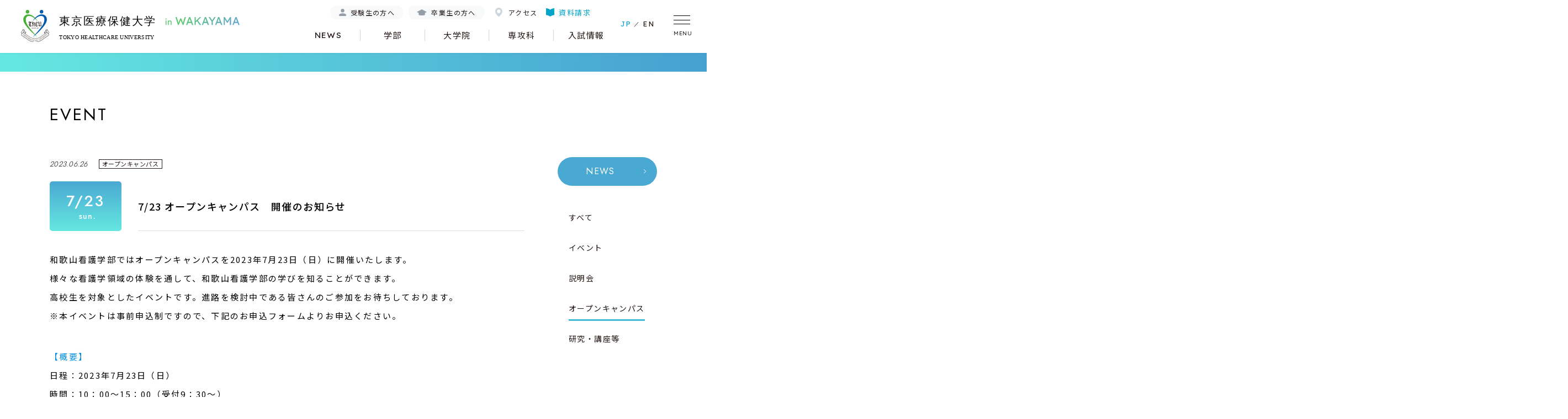

--- FILE ---
content_type: text/html; charset=UTF-8
request_url: https://wakayama.thcu.ac.jp/event/2349
body_size: 60071
content:
<!DOCTYPE html>
<html lang="ja">
<head>
<!-- Google tag (gtag.js) -->
<script async src="https://www.googletagmanager.com/gtag/js?id=G-MZZMKLLRJT"></script>
<script>
  window.dataLayer = window.dataLayer || [];
  function gtag(){dataLayer.push(arguments);}
  gtag('js', new Date());

  gtag('config', 'G-MZZMKLLRJT');
</script>
<meta charset="utf-8">
<meta http-equiv="X-UA-Compatible" content="IE=edge">
<meta http-equiv="cleartype" content="on">
<meta name="copyright" content="TOKYO HEALTHCARE UNIVERSITY">
<meta name="viewport" content="width=device-width, initial-scale=1.0">
<meta name="format-detection" content="telephone=no">
<!-- icons -->
<link rel="shortcut icon" href="https://wakayama.thcu.ac.jp/favicon.ico">
<link rel="apple-touch-icon" sizes="180x180" href="https://wakayama.thcu.ac.jp/assets/img/apple-touch-icon.jpg">


<link rel="preconnect" href="https://fonts.googleapis.com">
	<link rel="preconnect" href="https://fonts.gstatic.com" crossorigin>
	<link
		href="https://fonts.googleapis.com/css2?family=Jost:wght@300;400;500&family=Lexend+Deca:wght@300;400&family=Noto+Sans+JP:wght@300;400;500;600&display=swap"
		rel="stylesheet">
	<link rel="stylesheet" href="https://unpkg.com/swiper@7/swiper-bundle.min.css" />
	<link rel="stylesheet" href="/assets/css/common.css?202506">

<style>
		<!--
		#loading {
			position: fixed;
			top: 0%;
			left: 0%;
			width: 100%;
			height: 100%;
			background: #B1F7F3;
			z-index: 99999;
		}
		-->
	</style>
	<meta name='robots' content='max-image-preview:large' />

<!-- SEO SIMPLE PACK 3.2.0 -->
<title>7/23 オープンキャンパス　開催のお知らせ | 東京医療保健大学 和歌山看護学部/大学院 和歌山看護学研究科</title>
<meta name="description" content="和歌山看護学部ではオープンキャンパスを2023年7月23日（日）に開催いたします。様々な看護学領域の体験を通して、和歌山看護学部の学びを知ることができます。高校生を対象としたイベントです。進路を検討中である皆さんのご参加をお待ちしております">
<link rel="canonical" href="https://wakayama.thcu.ac.jp/event/2349">
<meta property="og:locale" content="ja_JP">
<meta property="og:type" content="article">
<meta property="og:image" content="https://wakayama.thcu.ac.jp/wp/wp-content/uploads/2023/06/DSC_0202-1-scaled.jpg">
<meta property="og:title" content="7/23 オープンキャンパス　開催のお知らせ | 東京医療保健大学 和歌山看護学部/大学院 和歌山看護学研究科">
<meta property="og:description" content="和歌山看護学部ではオープンキャンパスを2023年7月23日（日）に開催いたします。様々な看護学領域の体験を通して、和歌山看護学部の学びを知ることができます。高校生を対象としたイベントです。進路を検討中である皆さんのご参加をお待ちしております">
<meta property="og:url" content="https://wakayama.thcu.ac.jp/event/2349">
<meta property="og:site_name" content="東京医療保健大学 和歌山看護学部/大学院 和歌山看護学研究科">
<meta name="twitter:card" content="summary_large_image">
<!-- / SEO SIMPLE PACK -->

<style id='wp-img-auto-sizes-contain-inline-css' type='text/css'>
img:is([sizes=auto i],[sizes^="auto," i]){contain-intrinsic-size:3000px 1500px}
/*# sourceURL=wp-img-auto-sizes-contain-inline-css */
</style>
<link rel='stylesheet' id='theme-editor-style-css' href='https://wakayama.thcu.ac.jp/wp/wp-content/themes/thcu/editor-style.css?ver=6.9' type='text/css' media='all' />
<link rel='stylesheet' id='sbi_styles-css' href='https://wakayama.thcu.ac.jp/wp/wp-content/plugins/instagram-feed/css/sbi-styles.min.css?ver=6.6.1' type='text/css' media='all' />
<link rel='stylesheet' id='wp-block-library-css' href='https://wakayama.thcu.ac.jp/wp/wp-includes/css/dist/block-library/style.min.css?ver=6.9' type='text/css' media='all' />
<style id='wp-block-paragraph-inline-css' type='text/css'>
.is-small-text{font-size:.875em}.is-regular-text{font-size:1em}.is-large-text{font-size:2.25em}.is-larger-text{font-size:3em}.has-drop-cap:not(:focus):first-letter{float:left;font-size:8.4em;font-style:normal;font-weight:100;line-height:.68;margin:.05em .1em 0 0;text-transform:uppercase}body.rtl .has-drop-cap:not(:focus):first-letter{float:none;margin-left:.1em}p.has-drop-cap.has-background{overflow:hidden}:root :where(p.has-background){padding:1.25em 2.375em}:where(p.has-text-color:not(.has-link-color)) a{color:inherit}p.has-text-align-left[style*="writing-mode:vertical-lr"],p.has-text-align-right[style*="writing-mode:vertical-rl"]{rotate:180deg}
/*# sourceURL=https://wakayama.thcu.ac.jp/wp/wp-includes/blocks/paragraph/style.min.css */
</style>
<style id='global-styles-inline-css' type='text/css'>
:root{--wp--preset--aspect-ratio--square: 1;--wp--preset--aspect-ratio--4-3: 4/3;--wp--preset--aspect-ratio--3-4: 3/4;--wp--preset--aspect-ratio--3-2: 3/2;--wp--preset--aspect-ratio--2-3: 2/3;--wp--preset--aspect-ratio--16-9: 16/9;--wp--preset--aspect-ratio--9-16: 9/16;--wp--preset--color--black: #000000;--wp--preset--color--cyan-bluish-gray: #abb8c3;--wp--preset--color--white: #ffffff;--wp--preset--color--pale-pink: #f78da7;--wp--preset--color--vivid-red: #cf2e2e;--wp--preset--color--luminous-vivid-orange: #ff6900;--wp--preset--color--luminous-vivid-amber: #fcb900;--wp--preset--color--light-green-cyan: #7bdcb5;--wp--preset--color--vivid-green-cyan: #00d084;--wp--preset--color--pale-cyan-blue: #8ed1fc;--wp--preset--color--vivid-cyan-blue: #0693e3;--wp--preset--color--vivid-purple: #9b51e0;--wp--preset--gradient--vivid-cyan-blue-to-vivid-purple: linear-gradient(135deg,rgb(6,147,227) 0%,rgb(155,81,224) 100%);--wp--preset--gradient--light-green-cyan-to-vivid-green-cyan: linear-gradient(135deg,rgb(122,220,180) 0%,rgb(0,208,130) 100%);--wp--preset--gradient--luminous-vivid-amber-to-luminous-vivid-orange: linear-gradient(135deg,rgb(252,185,0) 0%,rgb(255,105,0) 100%);--wp--preset--gradient--luminous-vivid-orange-to-vivid-red: linear-gradient(135deg,rgb(255,105,0) 0%,rgb(207,46,46) 100%);--wp--preset--gradient--very-light-gray-to-cyan-bluish-gray: linear-gradient(135deg,rgb(238,238,238) 0%,rgb(169,184,195) 100%);--wp--preset--gradient--cool-to-warm-spectrum: linear-gradient(135deg,rgb(74,234,220) 0%,rgb(151,120,209) 20%,rgb(207,42,186) 40%,rgb(238,44,130) 60%,rgb(251,105,98) 80%,rgb(254,248,76) 100%);--wp--preset--gradient--blush-light-purple: linear-gradient(135deg,rgb(255,206,236) 0%,rgb(152,150,240) 100%);--wp--preset--gradient--blush-bordeaux: linear-gradient(135deg,rgb(254,205,165) 0%,rgb(254,45,45) 50%,rgb(107,0,62) 100%);--wp--preset--gradient--luminous-dusk: linear-gradient(135deg,rgb(255,203,112) 0%,rgb(199,81,192) 50%,rgb(65,88,208) 100%);--wp--preset--gradient--pale-ocean: linear-gradient(135deg,rgb(255,245,203) 0%,rgb(182,227,212) 50%,rgb(51,167,181) 100%);--wp--preset--gradient--electric-grass: linear-gradient(135deg,rgb(202,248,128) 0%,rgb(113,206,126) 100%);--wp--preset--gradient--midnight: linear-gradient(135deg,rgb(2,3,129) 0%,rgb(40,116,252) 100%);--wp--preset--font-size--small: 12px;--wp--preset--font-size--medium: 20px;--wp--preset--font-size--large: 36px;--wp--preset--font-size--x-large: 42px;--wp--preset--spacing--20: 0.44rem;--wp--preset--spacing--30: 0.67rem;--wp--preset--spacing--40: 1rem;--wp--preset--spacing--50: 1.5rem;--wp--preset--spacing--60: 2.25rem;--wp--preset--spacing--70: 3.38rem;--wp--preset--spacing--80: 5.06rem;--wp--preset--shadow--natural: 6px 6px 9px rgba(0, 0, 0, 0.2);--wp--preset--shadow--deep: 12px 12px 50px rgba(0, 0, 0, 0.4);--wp--preset--shadow--sharp: 6px 6px 0px rgba(0, 0, 0, 0.2);--wp--preset--shadow--outlined: 6px 6px 0px -3px rgb(255, 255, 255), 6px 6px rgb(0, 0, 0);--wp--preset--shadow--crisp: 6px 6px 0px rgb(0, 0, 0);}:where(.is-layout-flex){gap: 0.5em;}:where(.is-layout-grid){gap: 0.5em;}body .is-layout-flex{display: flex;}.is-layout-flex{flex-wrap: wrap;align-items: center;}.is-layout-flex > :is(*, div){margin: 0;}body .is-layout-grid{display: grid;}.is-layout-grid > :is(*, div){margin: 0;}:where(.wp-block-columns.is-layout-flex){gap: 2em;}:where(.wp-block-columns.is-layout-grid){gap: 2em;}:where(.wp-block-post-template.is-layout-flex){gap: 1.25em;}:where(.wp-block-post-template.is-layout-grid){gap: 1.25em;}.has-black-color{color: var(--wp--preset--color--black) !important;}.has-cyan-bluish-gray-color{color: var(--wp--preset--color--cyan-bluish-gray) !important;}.has-white-color{color: var(--wp--preset--color--white) !important;}.has-pale-pink-color{color: var(--wp--preset--color--pale-pink) !important;}.has-vivid-red-color{color: var(--wp--preset--color--vivid-red) !important;}.has-luminous-vivid-orange-color{color: var(--wp--preset--color--luminous-vivid-orange) !important;}.has-luminous-vivid-amber-color{color: var(--wp--preset--color--luminous-vivid-amber) !important;}.has-light-green-cyan-color{color: var(--wp--preset--color--light-green-cyan) !important;}.has-vivid-green-cyan-color{color: var(--wp--preset--color--vivid-green-cyan) !important;}.has-pale-cyan-blue-color{color: var(--wp--preset--color--pale-cyan-blue) !important;}.has-vivid-cyan-blue-color{color: var(--wp--preset--color--vivid-cyan-blue) !important;}.has-vivid-purple-color{color: var(--wp--preset--color--vivid-purple) !important;}.has-black-background-color{background-color: var(--wp--preset--color--black) !important;}.has-cyan-bluish-gray-background-color{background-color: var(--wp--preset--color--cyan-bluish-gray) !important;}.has-white-background-color{background-color: var(--wp--preset--color--white) !important;}.has-pale-pink-background-color{background-color: var(--wp--preset--color--pale-pink) !important;}.has-vivid-red-background-color{background-color: var(--wp--preset--color--vivid-red) !important;}.has-luminous-vivid-orange-background-color{background-color: var(--wp--preset--color--luminous-vivid-orange) !important;}.has-luminous-vivid-amber-background-color{background-color: var(--wp--preset--color--luminous-vivid-amber) !important;}.has-light-green-cyan-background-color{background-color: var(--wp--preset--color--light-green-cyan) !important;}.has-vivid-green-cyan-background-color{background-color: var(--wp--preset--color--vivid-green-cyan) !important;}.has-pale-cyan-blue-background-color{background-color: var(--wp--preset--color--pale-cyan-blue) !important;}.has-vivid-cyan-blue-background-color{background-color: var(--wp--preset--color--vivid-cyan-blue) !important;}.has-vivid-purple-background-color{background-color: var(--wp--preset--color--vivid-purple) !important;}.has-black-border-color{border-color: var(--wp--preset--color--black) !important;}.has-cyan-bluish-gray-border-color{border-color: var(--wp--preset--color--cyan-bluish-gray) !important;}.has-white-border-color{border-color: var(--wp--preset--color--white) !important;}.has-pale-pink-border-color{border-color: var(--wp--preset--color--pale-pink) !important;}.has-vivid-red-border-color{border-color: var(--wp--preset--color--vivid-red) !important;}.has-luminous-vivid-orange-border-color{border-color: var(--wp--preset--color--luminous-vivid-orange) !important;}.has-luminous-vivid-amber-border-color{border-color: var(--wp--preset--color--luminous-vivid-amber) !important;}.has-light-green-cyan-border-color{border-color: var(--wp--preset--color--light-green-cyan) !important;}.has-vivid-green-cyan-border-color{border-color: var(--wp--preset--color--vivid-green-cyan) !important;}.has-pale-cyan-blue-border-color{border-color: var(--wp--preset--color--pale-cyan-blue) !important;}.has-vivid-cyan-blue-border-color{border-color: var(--wp--preset--color--vivid-cyan-blue) !important;}.has-vivid-purple-border-color{border-color: var(--wp--preset--color--vivid-purple) !important;}.has-vivid-cyan-blue-to-vivid-purple-gradient-background{background: var(--wp--preset--gradient--vivid-cyan-blue-to-vivid-purple) !important;}.has-light-green-cyan-to-vivid-green-cyan-gradient-background{background: var(--wp--preset--gradient--light-green-cyan-to-vivid-green-cyan) !important;}.has-luminous-vivid-amber-to-luminous-vivid-orange-gradient-background{background: var(--wp--preset--gradient--luminous-vivid-amber-to-luminous-vivid-orange) !important;}.has-luminous-vivid-orange-to-vivid-red-gradient-background{background: var(--wp--preset--gradient--luminous-vivid-orange-to-vivid-red) !important;}.has-very-light-gray-to-cyan-bluish-gray-gradient-background{background: var(--wp--preset--gradient--very-light-gray-to-cyan-bluish-gray) !important;}.has-cool-to-warm-spectrum-gradient-background{background: var(--wp--preset--gradient--cool-to-warm-spectrum) !important;}.has-blush-light-purple-gradient-background{background: var(--wp--preset--gradient--blush-light-purple) !important;}.has-blush-bordeaux-gradient-background{background: var(--wp--preset--gradient--blush-bordeaux) !important;}.has-luminous-dusk-gradient-background{background: var(--wp--preset--gradient--luminous-dusk) !important;}.has-pale-ocean-gradient-background{background: var(--wp--preset--gradient--pale-ocean) !important;}.has-electric-grass-gradient-background{background: var(--wp--preset--gradient--electric-grass) !important;}.has-midnight-gradient-background{background: var(--wp--preset--gradient--midnight) !important;}.has-small-font-size{font-size: var(--wp--preset--font-size--small) !important;}.has-medium-font-size{font-size: var(--wp--preset--font-size--medium) !important;}.has-large-font-size{font-size: var(--wp--preset--font-size--large) !important;}.has-x-large-font-size{font-size: var(--wp--preset--font-size--x-large) !important;}
/*# sourceURL=global-styles-inline-css */
</style>

<style id='classic-theme-styles-inline-css' type='text/css'>
/*! This file is auto-generated */
.wp-block-button__link{color:#fff;background-color:#32373c;border-radius:9999px;box-shadow:none;text-decoration:none;padding:calc(.667em + 2px) calc(1.333em + 2px);font-size:1.125em}.wp-block-file__button{background:#32373c;color:#fff;text-decoration:none}
/*# sourceURL=/wp-includes/css/classic-themes.min.css */
</style>
<link rel='shortlink' href='https://wakayama.thcu.ac.jp/?p=2349' />
</head>
<body>
<div id="loading"></div>

<div id="wrap">

<header class="l-header">
			<div class="l-header-close hide">
				<span></span>
				<span></span>
				<span></span>
			</div>

			<nav class="l-header-nav">
				<div class="l-header-nav__inner">
					<div class="l-header-nav-head u-pc-only">
						<figure class="l-header-nav__logo">
							<img src="/assets/img/common/logo_menu.png" alt="">
						</figure>
						<figure class="l-header-nav__photo">
							<img src="/assets/img/common/bg_menu.jpg" alt="">
						</figure>
						<ul class="l-header-navmenu-items4">
							<li><a href="https://wakayama.thcu.ac.jp/nyushi" class="ico01"><svg xmlns="http://www.w3.org/2000/svg" width="13" height="13"
										viewBox="0 0 13 13">
										<path id="person"
											d="M6.5,6.5A3.228,3.228,0,0,0,9.731,3.269a3.231,3.231,0,1,0-6.462,0A3.228,3.228,0,0,0,6.5,6.5Zm0,1.635C4.333,8.135,0,9.2,0,11.365v.8A.844.844,0,0,0,.836,13H12.164A.844.844,0,0,0,13,12.164v-.8C13,9.2,8.667,8.135,6.5,8.135Z"
											fill="#41bbd8" />
									</svg>
									<span>受験生の方へ</span></a></li>
							<li><a href="https://wakayama.thcu.ac.jp/syuryosei" class="ico02"><svg xmlns="http://www.w3.org/2000/svg" width="18.062" height="11.009" viewBox="0 0 18.062 11.009">
										<path id="パス_126462" data-name="パス 126462"
											d="M2.124,5.756l1.151.594V9.282a.942.942,0,0,0,.253.629,1.655,1.655,0,0,0,.467.325,4.89,4.89,0,0,0,1.242.413,18.13,18.13,0,0,0,3.795.36,18.138,18.138,0,0,0,3.8-.36,4.921,4.921,0,0,0,1.242-.413,1.688,1.688,0,0,0,.467-.325.953.953,0,0,0,.253-.629V6.35l2.284-1.17.989-.5-.989-.5L9.3.144,9.031,0,8.762.144.991,4.173,0,4.677l.973.485Z"
											fill="#41bbd8" />
									</svg>
									<span>卒業生の方へ</span></a></li>
							<li><a href="https://wakayama.thcu.ac.jp/campuslife#access" class="ico03"><svg xmlns="http://www.w3.org/2000/svg" width="12.962" height="16.211" viewBox="0 0 12.962 16.211"><path id="map"
											d="M6.481,0A6.469,6.469,0,0,0,3.953.494a6.629,6.629,0,0,0-2.062,1.4A6.367,6.367,0,0,0,.513,3.953,6.261,6.261,0,0,0,0,6.48,7.169,7.169,0,0,0,.97,10.167a16.342,16.342,0,0,0,2.166,3.069A18.039,18.039,0,0,0,5.36,15.355q1.026.779,1.121.855l1.026-.779A19.642,19.642,0,0,0,9.731,13.3a17.857,17.857,0,0,0,2.242-3.1,7.265,7.265,0,0,0,.988-3.725,6.261,6.261,0,0,0-.513-2.528A6.367,6.367,0,0,0,11.07,1.891,6.629,6.629,0,0,0,9.008.494,6.469,6.469,0,0,0,6.481,0Zm0,9.73a3.132,3.132,0,0,1-2.3-.95,3.132,3.132,0,0,1-.95-2.3,3.132,3.132,0,0,1,.95-2.3,3.132,3.132,0,0,1,2.3-.95,3.132,3.132,0,0,1,2.3.95,3.132,3.132,0,0,1,.95,2.3,3.132,3.132,0,0,1-.95,2.3A3.132,3.132,0,0,1,6.481,9.73Z"
											fill="#41bbd8" />
									</svg>
									<span>アクセス</span></a></li>
							<li><a href="https://www.thcu.ac.jp/request/" target="_blank" class="ico04"><svg xmlns="http://www.w3.org/2000/svg" width="15.893" height="14.61" viewBox="0 0 15.893 14.61">
										<path id="book_reader" data-name="book reader"
											d="M0,11.25V23.266l.651.024a11.454,11.454,0,0,1,1.721.245,17.39,17.39,0,0,1,2.54.759A16.272,16.272,0,0,1,7.947,25.86a16.272,16.272,0,0,1,3.033-1.566,17.39,17.39,0,0,1,2.54-.759,11.454,11.454,0,0,1,1.721-.245l.651-.024V11.25l-.744.024a14.024,14.024,0,0,0-1.88.294,19.4,19.4,0,0,0-2.568.759A11.548,11.548,0,0,0,7.947,13.82a11.548,11.548,0,0,0-2.754-1.493,19.4,19.4,0,0,0-2.568-.759,14.024,14.024,0,0,0-1.88-.294Z"
											transform="translate(0 -11.25)" fill="#41bbd8" />
									</svg>
							<span>資料請求</span></a></li>
						</ul>
					</div>
					<div class="l-header-navmenu">

						<ul class="l-header-navmenu-items">
							<li><a href="https://wakayama.thcu.ac.jp"><span class="en">HOME</span></a></li>
							<li><a href="https://wakayama.thcu.ac.jp/news"><span class="en">NEWS</span></a></li>
							<li><a href="https://wakayama.thcu.ac.jp/event"><span>イベント</span></a></li>
							<li><a href="https://wakayama.thcu.ac.jp/nyushi"><span>入試情報</span></a></li>
						</ul>

						<div class="l-header-navmenu-items2wrap">
						<ul class="l-header-navmenu-items2">
							<li><a href="https://wakayama.thcu.ac.jp/faculty"><span>学部</span></a>
								<ul>
									<li><a href="https://wakayama.thcu.ac.jp/faculty#curriculum"><span>カリキュラム</span></a></li>
									<li><a href="https://wakayama.thcu.ac.jp/faculty#ryoiki"><span>領域</span></a></li>
									<li><a href="https://wakayama.thcu.ac.jp/faculty#jissyu"><span>実習</span></a></li>
									<li><a href="https://wakayama.thcu.ac.jp/career/"><span>キャリア・資格</span></a></li>
									<li><a href="https://wakayama.thcu.ac.jp/campuslife/"><span>キャンパスライフ</span></a></li>
								</ul>
							</li>
						</ul>

						<ul class="l-header-navmenu-items2">
							<li><a href="https://wakayama.thcu.ac.jp/graduate"><span>大学院</span></a>
								<ul>
									<li><a href="https://wakayama.thcu.ac.jp/graduate#policy"><span>ポリシー</span></a></li>
									<li><a href="https://wakayama.thcu.ac.jp/graduate#kyoikukatei"><span>教育課程</span></a></li>
									<li><a href="https://wakayama.thcu.ac.jp/graduate#taisei"><span>学びの体制</span></a></li>
									<li><a href="https://wakayama.thcu.ac.jp/graduate#professor"><span>論文指導教授紹介</span></a></li>
									<li><a href="https://wakayama.thcu.ac.jp/graduate#bosyu"><span>募集について</span></a></li>
								</ul>
							</li>
						</ul>

						<ul class="l-header-navmenu-items2">
							<li><a href="https://wakayama.thcu.ac.jp/josan/"><span>専攻科</span></a>
								<ul>
									<li><a href="https://wakayama.thcu.ac.jp/josan#shikaku"><span>取得できる資格</span></a></li>
									<li><a href="https://wakayama.thcu.ac.jp/josan#syusyoku"><span>就職実績</span></a></li>
									<li><a href="https://wakayama.thcu.ac.jp/josan#ryoiki-j"><span>領域</span></a></li>
									<li><a href="https://wakayama.thcu.ac.jp/josan#kyoten"><span>学びの拠点</span></a></li>
									<li><a href="https://wakayama.thcu.ac.jp/josan#policy-j"><span>ポリシー</span></a></li>
									<li><a href="https://wakayama.thcu.ac.jp/josan#schedule"><span>年間スケジュール</span></a></li>
								</ul>
							</li>
						</ul>
					</div>

						<ul class="l-header-navmenu-items3">
							<li><a href="https://wakayama.thcu.ac.jp/kango/"><span>和歌山看護実践研究センター</span></a></li>
							<li><a href="https://wakayama.thcu.ac.jp/privacy/" class="min"><span>個人情報保護について</span></a></li>
						</ul>

						<ul class="l-header-navmenu-items4 u-sp-only">
							<li><a href="https://wakayama.thcu.ac.jp/nyushi" class="ico01"><svg xmlns="http://www.w3.org/2000/svg" width="13" height="13"
										viewBox="0 0 13 13">
										<path id="person"
											d="M6.5,6.5A3.228,3.228,0,0,0,9.731,3.269a3.231,3.231,0,1,0-6.462,0A3.228,3.228,0,0,0,6.5,6.5Zm0,1.635C4.333,8.135,0,9.2,0,11.365v.8A.844.844,0,0,0,.836,13H12.164A.844.844,0,0,0,13,12.164v-.8C13,9.2,8.667,8.135,6.5,8.135Z"
											fill="#41bbd8" />
									</svg>
									<span>受験生の方へ</span></a></li>
							<li><a href="https://wakayama.thcu.ac.jp/syuryosei" class="ico02"><svg xmlns="http://www.w3.org/2000/svg" width="18.062" height="11.009" viewBox="0 0 18.062 11.009">
										<path id="パス_126462" data-name="パス 126462"
											d="M2.124,5.756l1.151.594V9.282a.942.942,0,0,0,.253.629,1.655,1.655,0,0,0,.467.325,4.89,4.89,0,0,0,1.242.413,18.13,18.13,0,0,0,3.795.36,18.138,18.138,0,0,0,3.8-.36,4.921,4.921,0,0,0,1.242-.413,1.688,1.688,0,0,0,.467-.325.953.953,0,0,0,.253-.629V6.35l2.284-1.17.989-.5-.989-.5L9.3.144,9.031,0,8.762.144.991,4.173,0,4.677l.973.485Z"
											fill="#41bbd8" />
									</svg>
									<span>卒業生の方へ</span></a></li>
							<li><a href="https://wakayama.thcu.ac.jp/campuslife#access" class="ico03"><svg xmlns="http://www.w3.org/2000/svg" width="12.962" height="16.211" viewBox="0 0 12.962 16.211"><path id="map"
											d="M6.481,0A6.469,6.469,0,0,0,3.953.494a6.629,6.629,0,0,0-2.062,1.4A6.367,6.367,0,0,0,.513,3.953,6.261,6.261,0,0,0,0,6.48,7.169,7.169,0,0,0,.97,10.167a16.342,16.342,0,0,0,2.166,3.069A18.039,18.039,0,0,0,5.36,15.355q1.026.779,1.121.855l1.026-.779A19.642,19.642,0,0,0,9.731,13.3a17.857,17.857,0,0,0,2.242-3.1,7.265,7.265,0,0,0,.988-3.725,6.261,6.261,0,0,0-.513-2.528A6.367,6.367,0,0,0,11.07,1.891,6.629,6.629,0,0,0,9.008.494,6.469,6.469,0,0,0,6.481,0Zm0,9.73a3.132,3.132,0,0,1-2.3-.95,3.132,3.132,0,0,1-.95-2.3,3.132,3.132,0,0,1,.95-2.3,3.132,3.132,0,0,1,2.3-.95,3.132,3.132,0,0,1,2.3.95,3.132,3.132,0,0,1,.95,2.3,3.132,3.132,0,0,1-.95,2.3A3.132,3.132,0,0,1,6.481,9.73Z"
											fill="#41bbd8" />
									</svg>
									<span>アクセス</span></a></li>
							<li><a href="https://www.thcu.ac.jp/request/" target="_blank" class="ico04"><svg xmlns="http://www.w3.org/2000/svg" width="15.893" height="14.61" viewBox="0 0 15.893 14.61">
										<path id="book_reader" data-name="book reader"
											d="M0,11.25V23.266l.651.024a11.454,11.454,0,0,1,1.721.245,17.39,17.39,0,0,1,2.54.759A16.272,16.272,0,0,1,7.947,25.86a16.272,16.272,0,0,1,3.033-1.566,17.39,17.39,0,0,1,2.54-.759,11.454,11.454,0,0,1,1.721-.245l.651-.024V11.25l-.744.024a14.024,14.024,0,0,0-1.88.294,19.4,19.4,0,0,0-2.568.759A11.548,11.548,0,0,0,7.947,13.82a11.548,11.548,0,0,0-2.754-1.493,19.4,19.4,0,0,0-2.568-.759,14.024,14.024,0,0,0-1.88-.294Z"
											transform="translate(0 -11.25)" fill="#41bbd8" />
									</svg>
							<span>資料請求</span></a></li>
						</ul>

						<div class="l-header-navmenu-lang">
							<a href="https://wakayama.thcu.ac.jp/" class="act"><span>JP</span></a>
							<a href="https://wakayama.thcu.ac.jp/en/"><span>EN</span></a>
						</div>

						<ul class="l-header-navmenu-sns">
							<li><a href="https://www.instagram.com/thcu_wakayama/" target="_blank" class="ico01"><svg xmlns="http://www.w3.org/2000/svg"
										width="21.477" height="21.5" viewBox="0 0 21.477 21.5">
										<path id="e96c"
											d="M15.616,0H5.862a5.786,5.786,0,0,0-2.29.458A5.957,5.957,0,0,0,1.717,1.717,5.885,5.885,0,0,0,.458,3.595,5.623,5.623,0,0,0,0,5.862v9.777a5.825,5.825,0,0,0,1.717,4.133,6.057,6.057,0,0,0,1.855,1.248,5.549,5.549,0,0,0,2.29.481h9.754a5.549,5.549,0,0,0,2.29-.481,6.057,6.057,0,0,0,1.855-1.248,5.825,5.825,0,0,0,1.717-4.133V5.862a5.623,5.623,0,0,0-.458-2.267A5.885,5.885,0,0,0,19.76,1.717,5.957,5.957,0,0,0,17.905.458,5.786,5.786,0,0,0,15.616,0Zm3.915,15.638a3.909,3.909,0,0,1-3.915,3.892H5.862a3.774,3.774,0,0,1-2.771-1.145,3.747,3.747,0,0,1-1.145-2.748V5.862A3.785,3.785,0,0,1,3.091,3.1,3.755,3.755,0,0,1,5.862,1.946h9.754A3.755,3.755,0,0,1,18.386,3.1a3.785,3.785,0,0,1,1.145,2.759ZM11.517,5.862a3.942,3.942,0,0,0-1.465,0,4.466,4.466,0,0,0-1.809.664A5.019,5.019,0,0,0,6.869,7.808a5.1,5.1,0,0,0-.8,1.694,4.8,4.8,0,0,0,.527,3.721A4.958,4.958,0,0,0,7.9,14.654a7.075,7.075,0,0,0,1.4.71,4.333,4.333,0,0,0,1.534.275q.16,0,.355-.011a.657.657,0,0,0,.332-.1,4.749,4.749,0,0,0,1.8-.641,4.958,4.958,0,0,0,1.431-1.305,4.662,4.662,0,0,0,.813-1.729,4.763,4.763,0,0,0,.057-1.889,4.6,4.6,0,0,0-1.339-2.736A4.73,4.73,0,0,0,11.517,5.862Zm1.671,6.548a4.021,4.021,0,0,1-.87.767,2.489,2.489,0,0,1-1.1.4,3.038,3.038,0,0,1-2.164-.561A2.65,2.65,0,0,1,7.9,11.128a2.7,2.7,0,0,1,.538-2.164,2.788,2.788,0,0,1,1.912-1.156h.778a2.931,2.931,0,0,1,2.45,2.45,2.575,2.575,0,0,1,.011,1.156A3.134,3.134,0,0,1,13.189,12.41Zm2.244-7.716a.823.823,0,0,0-.229.3.987.987,0,0,0-.069.389.922.922,0,0,0,.069.366,1.046,1.046,0,0,0,.229.321.873.873,0,0,0,.332.206,1.076,1.076,0,0,0,.355.069.922.922,0,0,0,.366-.069,1.261,1.261,0,0,0,.321-.206,1.108,1.108,0,0,0,.206-.355,1.029,1.029,0,0,0,.069-.332.987.987,0,0,0-.069-.389.957.957,0,0,0-1.58-.3Z" />
									</svg>
									<span>看護学部</span></a></li>
							<li><a href="https://www.instagram.com/thcu_wakayama_midwifery/" target="_blank" class="ico02"><svg xmlns="http://www.w3.org/2000/svg"
										width="21.477" height="21.5" viewBox="0 0 21.477 21.5">
										<path id="e96c"
											d="M15.616,0H5.862a5.786,5.786,0,0,0-2.29.458A5.957,5.957,0,0,0,1.717,1.717,5.885,5.885,0,0,0,.458,3.595,5.623,5.623,0,0,0,0,5.862v9.777a5.825,5.825,0,0,0,1.717,4.133,6.057,6.057,0,0,0,1.855,1.248,5.549,5.549,0,0,0,2.29.481h9.754a5.549,5.549,0,0,0,2.29-.481,6.057,6.057,0,0,0,1.855-1.248,5.825,5.825,0,0,0,1.717-4.133V5.862a5.623,5.623,0,0,0-.458-2.267A5.885,5.885,0,0,0,19.76,1.717,5.957,5.957,0,0,0,17.905.458,5.786,5.786,0,0,0,15.616,0Zm3.915,15.638a3.909,3.909,0,0,1-3.915,3.892H5.862a3.774,3.774,0,0,1-2.771-1.145,3.747,3.747,0,0,1-1.145-2.748V5.862A3.785,3.785,0,0,1,3.091,3.1,3.755,3.755,0,0,1,5.862,1.946h9.754A3.755,3.755,0,0,1,18.386,3.1a3.785,3.785,0,0,1,1.145,2.759ZM11.517,5.862a3.942,3.942,0,0,0-1.465,0,4.466,4.466,0,0,0-1.809.664A5.019,5.019,0,0,0,6.869,7.808a5.1,5.1,0,0,0-.8,1.694,4.8,4.8,0,0,0,.527,3.721A4.958,4.958,0,0,0,7.9,14.654a7.075,7.075,0,0,0,1.4.71,4.333,4.333,0,0,0,1.534.275q.16,0,.355-.011a.657.657,0,0,0,.332-.1,4.749,4.749,0,0,0,1.8-.641,4.958,4.958,0,0,0,1.431-1.305,4.662,4.662,0,0,0,.813-1.729,4.763,4.763,0,0,0,.057-1.889,4.6,4.6,0,0,0-1.339-2.736A4.73,4.73,0,0,0,11.517,5.862Zm1.671,6.548a4.021,4.021,0,0,1-.87.767,2.489,2.489,0,0,1-1.1.4,3.038,3.038,0,0,1-2.164-.561A2.65,2.65,0,0,1,7.9,11.128a2.7,2.7,0,0,1,.538-2.164,2.788,2.788,0,0,1,1.912-1.156h.778a2.931,2.931,0,0,1,2.45,2.45,2.575,2.575,0,0,1,.011,1.156A3.134,3.134,0,0,1,13.189,12.41Zm2.244-7.716a.823.823,0,0,0-.229.3.987.987,0,0,0-.069.389.922.922,0,0,0,.069.366,1.046,1.046,0,0,0,.229.321.873.873,0,0,0,.332.206,1.076,1.076,0,0,0,.355.069.922.922,0,0,0,.366-.069,1.261,1.261,0,0,0,.321-.206,1.108,1.108,0,0,0,.206-.355,1.029,1.029,0,0,0,.069-.332.987.987,0,0,0-.069-.389.957.957,0,0,0-1.58-.3Z" />
									</svg>
									<span>助産学専攻科</span></a></li>
							<li><a href="https://www.facebook.com/THCU.Wakayama/" target="_blank" class="ico03"><svg xmlns="http://www.w3.org/2000/svg"
										width="24" height="24" viewBox="0 0 24 24">
										<g id="グループ_11562" data-name="グループ 11562"
											transform="translate(-499.047 -6481.049)">
											<path id="パス_126436" data-name="パス 126436"
												d="M12,0A12,12,0,1,1,0,12,12,12,0,0,1,12,0Z"
												transform="translate(499.047 6481.049)" fill="#3b4043" />
											<path id="ebd3"
												d="M0,4.82H2.027V2.932L2.1,2.205A2.367,2.367,0,0,1,2.856.782,2.478,2.478,0,0,1,4.522.016a15.761,15.761,0,0,1,2.3.07v2.1H5.5l-.307.031a.77.77,0,0,0-.507.248.915.915,0,0,0-.207.5q-.023.263-.023.34V4.82H6.741L6.449,7.155H4.438v6.033H2.027V7.155H0Z"
												transform="translate(507.311 6486.278)" fill="#fff" />
										</g>
									</svg>

								</a></li>
							<li><a href="https://twitter.com/THCU_Wakayama" target="_blank" class="ico04"><svg xmlns="http://www.w3.org/2000/svg"
										width="24" height="24" viewBox="0 0 24 24">
										<g id="グループ_11561" data-name="グループ 11561"
											transform="translate(-644.949 -6480.951)">
											<path id="パス_126437" data-name="パス 126437"
												d="M12,0A12,12,0,1,1,0,12,12,12,0,0,1,12,0Z"
												transform="translate(644.949 6480.951)" fill="#3b4043" />
											<path id="ec1f"
												d="M12.772,1.226a6.368,6.368,0,0,1-.733.254,4.877,4.877,0,0,1-.778.15,2.577,2.577,0,0,0,.7-.613,2.613,2.613,0,0,0,.449-.838,5.314,5.314,0,0,1-.793.389,5.106,5.106,0,0,1-.867.254A2.534,2.534,0,0,0,9.9.217,2.61,2.61,0,0,0,8.839,0,2.532,2.532,0,0,0,6.992.763a2.512,2.512,0,0,0-.77,1.855q0,.15.015.3a1.59,1.59,0,0,0,.06.3,7.519,7.519,0,0,1-1.585-.254A7.309,7.309,0,0,1,3.26,2.393a7.634,7.634,0,0,1-1.286-.845A7.531,7.531,0,0,1,.9.479,2.231,2.231,0,0,0,.628,1.1a2.687,2.687,0,0,0-.09.7A2.519,2.519,0,0,0,.86,3.044a2.591,2.591,0,0,0,.845.92,2.174,2.174,0,0,1-.628-.09,2.508,2.508,0,0,1-.553-.239v.045a2.517,2.517,0,0,0,.6,1.66,2.548,2.548,0,0,0,1.5.9,2.512,2.512,0,0,1-.337.067,2.715,2.715,0,0,1-.351.022q-.135,0-.254-.007a1.326,1.326,0,0,1-.239-.037,2.648,2.648,0,0,0,.92,1.294,2.506,2.506,0,0,0,1.533.531,5.427,5.427,0,0,1-1.5.823,5.144,5.144,0,0,1-1.757.3q-.165,0-.314-.007A2.44,2.44,0,0,1,0,9.183a7.2,7.2,0,0,0,1.892.875,7.394,7.394,0,0,0,2.131.307,7.159,7.159,0,0,0,3.186-.68,7.487,7.487,0,0,0,2.341-1.75,7.435,7.435,0,0,0,1.436-2.393,7.575,7.575,0,0,0,.486-2.625V2.744a1.047,1.047,0,0,0-.015-.172,4.668,4.668,0,0,0,.718-.613A6,6,0,0,0,12.772,1.226Z"
												transform="translate(650.922 6487.68)" fill="#fff" />
										</g>
									</svg>
									</a>
							</li>
						</ul>
					</div>
				</div>
			</nav>

			<a href="https://wakayama.thcu.ac.jp/">
				<h1 class="l-header__logo">
					<picture>
						<source media="(max-width:1000px)" srcset="/assets/img/common/logo_sp.svg">
						<img src="/assets/img/common/logo.svg" alt="東京医療保健大学 和歌山看護学部">
					</picture>
				</h1>
			</a>
			<div class="l-header-menu-lang u-pc-only">
				<a href="https://wakayama.thcu.ac.jp/" class="act"><span>JP</span></a>
				<a href="https://wakayama.thcu.ac.jp/en/"><span>EN</span></a>
			</div>
			<ul class="l-header-menu u-pc-only">
				<li class="type1"><a href="https://wakayama.thcu.ac.jp/nyushi"><svg xmlns="http://www.w3.org/2000/svg" width="13" height="13"
							viewBox="0 0 13 13">
							<path id="person"
								d="M6.5,6.5A3.228,3.228,0,0,0,9.731,3.269a3.231,3.231,0,1,0-6.462,0A3.228,3.228,0,0,0,6.5,6.5Zm0,1.635C4.333,8.135,0,9.2,0,11.365v.8A.844.844,0,0,0,.836,13H12.164A.844.844,0,0,0,13,12.164v-.8C13,9.2,8.667,8.135,6.5,8.135Z"
								 />
						</svg>
						<span>受験生の方へ</span></a></li>
				<li class="type2"><a href="https://wakayama.thcu.ac.jp/syuryosei"><svg xmlns="http://www.w3.org/2000/svg" width="18.062" height="11.009"
							viewBox="0 0 18.062 11.009">
							<path id="パス_126462" data-name="パス 126462"
								d="M2.124,5.756l1.151.594V9.282a.942.942,0,0,0,.253.629,1.655,1.655,0,0,0,.467.325,4.89,4.89,0,0,0,1.242.413,18.13,18.13,0,0,0,3.795.36,18.138,18.138,0,0,0,3.8-.36,4.921,4.921,0,0,0,1.242-.413,1.688,1.688,0,0,0,.467-.325.953.953,0,0,0,.253-.629V6.35l2.284-1.17.989-.5-.989-.5L9.3.144,9.031,0,8.762.144.991,4.173,0,4.677l.973.485Z"
								 />
						</svg>
						<span>卒業生の方へ</span></a></li>
				<li class="type3"><a href="https://wakayama.thcu.ac.jp/campuslife#access"><svg xmlns="http://www.w3.org/2000/svg" width="16.211" height="16.857"
							viewBox="0 0 16.211 16.857">
							<path id="map"
								d="M6.481,0A6.469,6.469,0,0,0,3.953.494a6.629,6.629,0,0,0-2.062,1.4A6.367,6.367,0,0,0,.513,3.953,6.261,6.261,0,0,0,0,6.48,7.169,7.169,0,0,0,.97,10.167a16.342,16.342,0,0,0,2.166,3.069A18.039,18.039,0,0,0,5.36,15.355q1.026.779,1.121.855l1.026-.779A19.642,19.642,0,0,0,9.731,13.3a17.857,17.857,0,0,0,2.242-3.1,7.265,7.265,0,0,0,.988-3.725,6.261,6.261,0,0,0-.513-2.528A6.367,6.367,0,0,0,11.07,1.891,6.629,6.629,0,0,0,9.008.494,6.469,6.469,0,0,0,6.481,0Zm0,9.73a3.132,3.132,0,0,1-2.3-.95,3.132,3.132,0,0,1-.95-2.3,3.132,3.132,0,0,1,.95-2.3,3.132,3.132,0,0,1,2.3-.95,3.132,3.132,0,0,1,2.3.95,3.132,3.132,0,0,1,.95,2.3,3.132,3.132,0,0,1-.95,2.3A3.132,3.132,0,0,1,6.481,9.73Zm9.73,7.127"
								 />
						</svg>
						<span>アクセス</span></a></li>
				<li class="type4"><a href="https://www.thcu.ac.jp/request/" target="_blank"><svg xmlns="http://www.w3.org/2000/svg" width="15.893" height="14.61"
							viewBox="0 0 15.893 14.61">
							<path id="book_reader" data-name="book reader"
								d="M0,11.25V23.266l.651.024a11.454,11.454,0,0,1,1.721.245,17.39,17.39,0,0,1,2.54.759A16.272,16.272,0,0,1,7.947,25.86a16.272,16.272,0,0,1,3.033-1.566,17.39,17.39,0,0,1,2.54-.759,11.454,11.454,0,0,1,1.721-.245l.651-.024V11.25l-.744.024a14.024,14.024,0,0,0-1.88.294,19.4,19.4,0,0,0-2.568.759A11.548,11.548,0,0,0,7.947,13.82a11.548,11.548,0,0,0-2.754-1.493,19.4,19.4,0,0,0-2.568-.759,14.024,14.024,0,0,0-1.88-.294Z"
								transform="translate(0 -11.25)" fill="#05a5cb" />
						</svg>
						<span>資料請求</span></a></li>
			</ul>
			<ul class="l-header-menu2 u-pc-only">
				<li><a href="https://wakayama.thcu.ac.jp/news/" class="en">NEWS</a>
					<ul>
						<li><a href="https://wakayama.thcu.ac.jp/news/info"><span>お知らせ</span></a></li><li><a href="https://wakayama.thcu.ac.jp/news/opencampus"><span>オープンキャンパス</span></a></li>					</ul>
				</li>
				<li><a href="https://wakayama.thcu.ac.jp/faculty">学部</a>
					<ul>
						<li><a href="https://wakayama.thcu.ac.jp/faculty#curriculum"><span>カリキュラム</span></a></li>
						<li><a href="https://wakayama.thcu.ac.jp/faculty#ryoiki"><span>領域</span></a></li>
						<li><a href="https://wakayama.thcu.ac.jp/faculty#jissyu"><span>実習</span></a></li>
						<li><a href="https://wakayama.thcu.ac.jp/career/"><span>キャリア・資格</span></a></li>
						<li><a href="https://wakayama.thcu.ac.jp/campuslife"><span>キャンパスライフ</span></a></li>
					</ul>
				</li>
				<li><a href="https://wakayama.thcu.ac.jp/graduate/">大学院</a>
					<ul>
						<li><a href="https://wakayama.thcu.ac.jp/graduate#policy"><span>ポリシー</span></a></li>
						<li><a href="https://wakayama.thcu.ac.jp/graduate#kyoikukatei"><span>教育課程</span></a></li>
						<li><a href="https://wakayama.thcu.ac.jp/graduate#taisei"><span>学びの体制</span></a></li>
						<li><a href="https://wakayama.thcu.ac.jp/graduate#professor"><span>論文指導教授紹介</span></a></li>
						<li><a href="https://wakayama.thcu.ac.jp/graduate#bosyu"><span>募集について</span></a></li>
					</ul>
				</li>
				<li><a href="https://wakayama.thcu.ac.jp/josan/">専攻科</a>
					<ul>
						<li><a href="https://wakayama.thcu.ac.jp/josan#shikaku"><span>取得できる資格</span></a></li>
						<li><a href="https://wakayama.thcu.ac.jp/josan#syusyoku"><span>就職実績</span></a></li>
						<li><a href="https://wakayama.thcu.ac.jp/josan#ryoiki-j"><span>領域</span></a></li>
						<li><a href="https://wakayama.thcu.ac.jp/josan#kyoten"><span>学びの拠点</span></a></li>
						<li><a href="https://wakayama.thcu.ac.jp/josan#policy-j"><span>ポリシー</span></a></li>
						<li><a href="https://wakayama.thcu.ac.jp/josan#schedule"><span>年間スケジュール</span></a></li>
					</ul>
				</li>
				<li><a href="https://wakayama.thcu.ac.jp/nyushi">入試情報</a>
					<ul>
						<li><a href="https://wakayama.thcu.ac.jp/nyushi#gakubu"><span>和歌山看護学部</span></a></li>
						<li><a href="https://wakayama.thcu.ac.jp/nyushi#nouhu"><span>学生納付金</span></a></li>
						<li><a href="https://wakayama.thcu.ac.jp/nyushi#shugakushien"><span>就学支援制度</span></a></li>
						<li><a href="https://wakayama.thcu.ac.jp/nyushi#daigakuin"><span>和歌山看護学研究科</span></a></li>
						<li><a href="https://wakayama.thcu.ac.jp/nyushi#senkoka"><span>和歌山助産学専攻科</span></a></li>
					</ul>
				</li>
			</ul>
		</header>







<main id="content">
			<div class="p-tit2">
				<div class="p-tit2__bg event"></div>
				<h1 class="p-tit2-box">
					EVENT
				</h1>
			</div>

			<div class="p-event2">
				<div class="p-event2__inner">
					<div class="p-event2-box">

						<div class="p-newsdetail event">
							<div class="p-newsdetail-box">
								<time class="p-newsdetail__date" datetime="2023-06-26">2023.06.26</time>
									<a href="https://wakayama.thcu.ac.jp/event/event_cat/cat2" class="p-newsdetail__cat"><span>オープンキャンパス</span></a>							</div>
							<div class="p-newsdetail__titbox">

								<div class="p-event2-item__datewrap">
	<p class="p-event2-item__date">
		<span class="day">7/23</span>
		<span class="day2">sun.</span>
	</p>
	</div>							
								<h1 class="p-newsdetail__tit">
								7/23 オープンキャンパス　開催のお知らせ								</h1>
							</div>
							<div class="p-newsdetail-honbun">

							
<p>和歌山看護学部ではオープンキャンパスを2023年7月23日（日）に開催いたします。<br>様々な看護学領域の体験を通して、和歌山看護学部の学びを知ることができます。<br>高校生を対象としたイベントです。進路を検討中である皆さんのご参加をお待ちしております。<br>※本イベントは事前申込制ですので、下記のお申込フォームよりお申込ください。</p>



<p><strong><mark style="background-color:rgba(0, 0, 0, 0)" class="has-inline-color has-vivid-cyan-blue-color">【概要】</mark></strong><br>日程：2023年7月23日（日）<br>時間：10：00～15：00（受付9：30～）<br>会場：雄湊キャンパス（和歌山県和歌山市東坂ノ上丁３）<br>定員：100名<br>対象：高校生　※保護者や同伴者の方もご参加いただけます。<br>※入退場自由（午前のみ、午後のみなど、ご都合の良い時間帯のみでご参加していただけます。）<br>※午前については、座席確保の観点から事前申込をお願いしています。</p>



<p><strong><mark style="background-color:rgba(0, 0, 0, 0)" class="has-inline-color has-luminous-vivid-orange-color">【内容】</mark></strong><br>午前 10：00～12：00<br>和歌山看護学部の教育や入試に関する説明のほか、在学生と卒業生のプレゼンテーションを行います。<br>また日本赤十字社和歌山医療センターの看護部長様にもお越しいただき、病院概要の説明もしていただきます。<br><br>昼食を希望する参加者には、カフェテリア（学食）を開放します。<br>※学食メニューを特別価格でご提供します。数に限りがあるますので、売り切れの場合はご容赦ください。<br><br>午後 13：00～15：00<br>和歌山看護学部の教員が、様々な看護学領域の授業を体験できるプログラムを用意しています。<br>当日はお好きなプログラムを選んで、大学の授業に触れていただけます。<br>他にも和歌山看護学部生との交流の場や、キャンパスツアー、個別相談なども予定しています。</p>



<p><strong><mark style="background-color:rgba(0, 0, 0, 0)" class="has-inline-color has-vivid-green-cyan-color">【申込期間】</mark></strong><br>2023年7月3日（月）19：00～7月14日（金）１７：00</p>



<p><strong><mark style="background-color:rgba(0, 0, 0, 0)" class="has-inline-color has-luminous-vivid-amber-color">【予約・参加の流れ】</mark></strong><br>①下記予約フォームにて参加申し込み。（初めての方はマイページ登録が必要です）<br>　※必ず予約が完了したことをマイページにてお確かめください。<br>②開催日当日は開催時間の30分前から受付を開始します。時間のお間違えのないようにお越しください。<br>③来場されましたら、マイページに表示されているQRコードをご提示ください。<br>　※駐車場のご用意はございません。（駐輪場はございます）<br>④受付が完了しましたら、会場にてイベントにご参加ください。</p>



<p><strong>【申込フォーム】</strong><br>■<a href="https://mypage.s-axol.jp/thcu/event/84">https://mypage.s-axol.jp/thcu/event/84</a></p>



<p>＊以下に該当する方は、参加をお控えくださいますようお願いいたします。<br>・体調が良くない場合<br>　（例：発熱・咳・咽頭痛・下痢・味覚、嗅覚障害・息苦しさ・だるさ・体が重い・疲れやすいなどの症状がある場合）<br>・同居者に新型コロナウイルス感染症の陽性者または感染が疑われる方がいる場合</p>



<p>【お問い合わせ先】<br>東京医療保健大学 和歌山事務部<br>TEL：073-435-5819　（平日9:00～17:00）<br>MAIL：wakayama-jimu@thcu.ac.jp<a href="https://wakayama.thcu.ac.jp/news/"></a></p>

							</div>

						</div>

						<div class="p-pagination detail">
						
<a href="https://wakayama.thcu.ac.jp/event/2302" class="p-pagination__prev prev"><span>前の記事</span></a>
<a href="https://wakayama.thcu.ac.jp/event/" class="p-pagination__list"><span>一覧に戻る</span></a>
<a href="https://wakayama.thcu.ac.jp/event/2448" class="p-pagination__next next"><span>次の記事</span></a>



						</div>

					</div>

					<div class="p-event2-menu">
						<a href="https://wakayama.thcu.ac.jp/news/" class="u-btn03 col3 en"><span>NEWS</span><svg xmlns="http://www.w3.org/2000/svg"
								width="4.634" height="8.269" viewBox="0 0 4.634 8.269">
								<path id="パス_126433" data-name="パス 126433" d="M.354.354,3.781,3.781.354,7.208"
									transform="translate(0.354 0.354)" fill="none" stroke="#fff" stroke-linecap="round"
									stroke-linejoin="round" stroke-miterlimit="10" stroke-width="1" />
							</svg>
						</a>
						<div class="p-event2-menu__list">
							<p class="u-toggle u-sp-only"><span>カテゴリー</span></p>
							<ul>
							<li class="col2"><a href="https://wakayama.thcu.ac.jp/event/"><span>すべて</span></a></li><li class="col2"><a href="https://wakayama.thcu.ac.jp/event/event_cat/%e3%82%a4%e3%83%99%e3%83%b3%e3%83%88"><span>イベント</span></a></li><li class="col2"><a href="https://wakayama.thcu.ac.jp/event/event_cat/cat1"><span>説明会</span></a></li><li class="act col2"><a href="https://wakayama.thcu.ac.jp/event/event_cat/cat2"><span>オープンキャンパス</span></a></li><li class="col2"><a href="https://wakayama.thcu.ac.jp/event/event_cat/cat3"><span>研究・講座等</span></a></li>							</ul>
						</div>

					</div>
				</div>
			</div>

			<div class="u-pankuzu">
				<div class="u-pankuzu__inner">
                      <ul>
						<li><a href="https://wakayama.thcu.ac.jp">HOME</a></li>
						<li><a href="https://wakayama.thcu.ac.jp/event/">EVENT</a></li>
						<li><span>7/23 オープンキャンパス　開催のお知らせ</span></li>
					</ul>
				</div>
			</div>
		</main>



<footer class="l-footer">
			<div class="l-footer__inner">
				<div class="l-footer-head">
					<a href="https://wakayama.thcu.ac.jp/">
					<h1 class="l-footer__logo">
						<picture>
							<source media="(max-width:1000px)" srcset="/assets/img/common/logo_sp.svg">
							<img src="/assets/img/common/logo.svg" alt="東京医療保健大学 和歌山看護学部">
						</picture>
					</h1>
					</a>
					<div class="l-footer-box">
						<ul class="l-footer-sns">
							<li><a href="https://www.facebook.com/THCU.Wakayama/" target="_blank"><svg xmlns="http://www.w3.org/2000/svg" width="30" height="30"
										viewBox="0 0 30 30">
										<g id="グループ_11595" data-name="グループ 11595" transform="translate(-499.047 -61)">
											<path id="パス_126436" data-name="パス 126436"
												d="M15,0A15,15,0,1,1,0,15,15,15,0,0,1,15,0Z"
												transform="translate(499.047 61)" fill="#3b4043" />
											<path id="ebd3"
												d="M0,4.82H2.027V2.932L2.1,2.205A2.367,2.367,0,0,1,2.856.782,2.478,2.478,0,0,1,4.522.016a15.761,15.761,0,0,1,2.3.07v2.1H5.5l-.307.031a.77.77,0,0,0-.507.248.915.915,0,0,0-.207.5q-.023.263-.023.34V4.82H6.741L6.449,7.155H4.438v6.033H2.027V7.155H0Z"
												transform="translate(510.311 69.229)" fill="#fff" />
										</g>
									</svg>
								</a></li>
							<li><a href="https://x.com/THCU_Wakayama" target="_blank"><svg xmlns="http://www.w3.org/2000/svg" width="30" height="30"
										viewBox="0 0 30 30">
										<g id="グループ_11596" data-name="グループ 11596" transform="translate(-543.379 -61)">
											<path id="パス_126437" data-name="パス 126437"
												d="M15,0A15,15,0,1,1,0,15,15,15,0,0,1,15,0Z"
												transform="translate(543.379 61)" fill="#3b4043" />
											<path id="ec1f"
												d="M1.284.683H2.654l6.237,9H7.522ZM8.9,0,5.636,3.817,2.991,0H0L3.985,5.749.039,10.364H.927L4.383,6.322l2.8,4.042h2.991L6.034,4.39,9.788,0Z"
												transform="translate(552.352 70.729)" fill="#fff" />
										</g>
									</svg>

								</a></li>
						</ul>
						<a href="https://www.thcu.ac.jp/" target="_blank" class="u-btn01"><span>東京医療保健大学</span><svg xmlns="http://www.w3.org/2000/svg"
								width="4.634" height="8.269" viewBox="0 0 4.634 8.269">
								<path id="ico_arrow" d="M.354.354,3.781,3.781.354,7.208"
									transform="translate(0.354 0.354)" fill="none" stroke="#000" stroke-linecap="round"
									stroke-linejoin="round" stroke-miterlimit="10" stroke-width="1" />
							</svg>
						</a>
					</div>
				</div>


				<ul class="l-footer-school">
					<li class="l-footer-school__list">
						<strong class="l-footer-school__list-name">東京医療保健大学 和歌山看護学部</strong>
						<p class="l-footer-school__list-txt">
							[1・2年次] 〒640-8538 和歌山県和歌山市東坂ノ上丁3<br>
							[3・4年次] 〒640-8269 和歌山県和歌山市小松原通4-20
						</p>
						<p class="l-footer-school__list-tel">
							<a href="tel:073-435-5819">TEL 073-435-5819</a>
						</p>
						<a href="https://goo.gl/maps/V6KCypB4XTU2" target="_blank"
							class="l-footer-school__list-link">MAP<svg xmlns="http://www.w3.org/2000/svg" width="11.645"
								height="14.564" viewBox="0 0 11.645 14.564" class="ico01">
								<path id="map"
									d="M5.823,0A5.812,5.812,0,0,0,3.552.444,5.956,5.956,0,0,0,1.7,1.7,5.721,5.721,0,0,0,.461,3.551,5.625,5.625,0,0,0,0,5.822,6.441,6.441,0,0,0,.871,9.135a14.682,14.682,0,0,0,1.946,2.757,16.207,16.207,0,0,0,2,1.9q.922.7,1.007.768l.922-.7a17.647,17.647,0,0,0,2-1.912,16.044,16.044,0,0,0,2.015-2.783,6.527,6.527,0,0,0,.888-3.347,5.625,5.625,0,0,0-.461-2.271A5.721,5.721,0,0,0,9.946,1.7,5.956,5.956,0,0,0,8.093.444,5.812,5.812,0,0,0,5.823,0Zm0,8.742a2.814,2.814,0,0,1-2.066-.854A2.814,2.814,0,0,1,2.9,5.822a2.814,2.814,0,0,1,.854-2.066A2.814,2.814,0,0,1,5.823,2.9a2.814,2.814,0,0,1,2.066.854,2.814,2.814,0,0,1,.854,2.066,2.814,2.814,0,0,1-.854,2.066A2.814,2.814,0,0,1,5.823,8.742Z"
									fill="#41bbd8" />
							</svg>
						</a>
						<a href="mailto:wakayama-jimu@thcu.ac.jp" class="l-footer-school__list-link">MAIL<svg
								xmlns="http://www.w3.org/2000/svg" width="18.057" height="12.018"
								viewBox="0 0 18.057 12.018" class="ico02">
								<path id="mail"
									d="M.6,1.292q.176.1,1.341.724T4.444,3.357Q5.784,4.071,6.9,4.678t1.214.646a1.452,1.452,0,0,0,.411.147,2.471,2.471,0,0,0,.979,0,1.452,1.452,0,0,0,.411-.147q.1-.039,1.214-.646t2.456-1.321q1.341-.714,2.505-1.341t1.341-.724a1.236,1.236,0,0,0,.558-.744Q18.174,0,17.489,0H.539q-.685,0-.5.548A1.236,1.236,0,0,0,.6,1.292ZM17.665,3.5q-.215.1-1.4.714L13.712,5.549,11.2,6.86q-1.145.6-1.282.675a1.426,1.426,0,0,1-.45.166,3.466,3.466,0,0,1-.9,0,1.426,1.426,0,0,1-.45-.166q-.137-.078-1.282-.675T4.326,5.549L1.792,4.218Q.617,3.6.4,3.5.108,3.347.059,3.464a.655.655,0,0,0-.049.254v7.3a.966.966,0,0,0,.343.656.966.966,0,0,0,.656.343h16.05a.966.966,0,0,0,.656-.343.966.966,0,0,0,.343-.656v-7.3a.655.655,0,0,0-.049-.254Q17.959,3.347,17.665,3.5Z"
									fill="#41bbd8" />
							</svg>
						</a>
						<a href="https://www.instagram.com/thcu_wakayama/" target="_blank" class="l-footer-school__list-link ig"><svg
								xmlns="http://www.w3.org/2000/svg" width="15.354" height="15.37"
								viewBox="0 0 15.354 15.37" class="ico03">
								<path id="e96c"
									d="M11.163,0H4.19A4.137,4.137,0,0,0,2.553.327a4.258,4.258,0,0,0-1.326.9,4.207,4.207,0,0,0-.9,1.342A4.02,4.02,0,0,0,0,4.19V11.18a4.164,4.164,0,0,0,1.228,2.954,4.33,4.33,0,0,0,1.326.892,3.967,3.967,0,0,0,1.637.344h6.973a3.967,3.967,0,0,0,1.637-.344,4.33,4.33,0,0,0,1.326-.892,4.164,4.164,0,0,0,1.228-2.954V4.19a4.02,4.02,0,0,0-.327-1.62,4.207,4.207,0,0,0-.9-1.342A4.258,4.258,0,0,0,12.8.327,4.137,4.137,0,0,0,11.163,0Zm2.8,11.18a2.794,2.794,0,0,1-2.8,2.783H4.19a2.7,2.7,0,0,1-1.981-.818,2.679,2.679,0,0,1-.818-1.964V4.19A2.706,2.706,0,0,1,2.21,2.218,2.684,2.684,0,0,1,4.19,1.391h6.973a2.684,2.684,0,0,1,1.981.827,2.706,2.706,0,0,1,.818,1.972ZM8.233,4.19a2.818,2.818,0,0,0-1.048,0,3.193,3.193,0,0,0-1.293.475,3.588,3.588,0,0,0-.982.917,3.645,3.645,0,0,0-.573,1.211,3.432,3.432,0,0,0,.376,2.66,3.545,3.545,0,0,0,.933,1.023,5.058,5.058,0,0,0,1,.507,3.1,3.1,0,0,0,1.1.2q.115,0,.254-.008a.469.469,0,0,0,.237-.074,3.4,3.4,0,0,0,1.285-.458,3.545,3.545,0,0,0,1.023-.933,3.333,3.333,0,0,0,.581-1.236,3.405,3.405,0,0,0,.041-1.35,3.285,3.285,0,0,0-.958-1.956A3.381,3.381,0,0,0,8.233,4.19ZM9.428,8.872a2.874,2.874,0,0,1-.622.548,1.78,1.78,0,0,1-.786.286,2.172,2.172,0,0,1-1.547-.4,1.9,1.9,0,0,1-.827-1.35,1.93,1.93,0,0,1,.385-1.547A1.993,1.993,0,0,1,7.4,5.582h.557A2.1,2.1,0,0,1,9.706,7.333a1.841,1.841,0,0,1,.008.827A2.241,2.241,0,0,1,9.428,8.872Zm1.6-5.516a.589.589,0,0,0-.164.213.705.705,0,0,0-.049.278.659.659,0,0,0,.049.262.748.748,0,0,0,.164.229.624.624,0,0,0,.237.147.769.769,0,0,0,.254.049.659.659,0,0,0,.262-.049.9.9,0,0,0,.229-.147.792.792,0,0,0,.147-.254.735.735,0,0,0,.049-.237.705.705,0,0,0-.049-.278.684.684,0,0,0-1.129-.213Z" />
							</svg>
						</a>
					</li>

					<li class="l-footer-school__list">
						<strong class="l-footer-school__list-name">
							大学院 和歌山看護学研究科
						</strong>
						<p class="l-footer-school__list-txt">
							〒640-8269 和歌山県和歌山市小松原通4-20
						</p>
						<p class="l-footer-school__list-tel">
							<a href="tel:073-488-1907">TEL 073-488-1907</a>
						</p>
						<a href="https://goo.gl/maps/LphJjYShFgM2" target="_blank"
							class="l-footer-school__list-link">MAP<svg xmlns="http://www.w3.org/2000/svg" width="11.645"
								height="14.564" viewBox="0 0 11.645 14.564" class="ico01">
								<path id="map"
									d="M5.823,0A5.812,5.812,0,0,0,3.552.444,5.956,5.956,0,0,0,1.7,1.7,5.721,5.721,0,0,0,.461,3.551,5.625,5.625,0,0,0,0,5.822,6.441,6.441,0,0,0,.871,9.135a14.682,14.682,0,0,0,1.946,2.757,16.207,16.207,0,0,0,2,1.9q.922.7,1.007.768l.922-.7a17.647,17.647,0,0,0,2-1.912,16.044,16.044,0,0,0,2.015-2.783,6.527,6.527,0,0,0,.888-3.347,5.625,5.625,0,0,0-.461-2.271A5.721,5.721,0,0,0,9.946,1.7,5.956,5.956,0,0,0,8.093.444,5.812,5.812,0,0,0,5.823,0Zm0,8.742a2.814,2.814,0,0,1-2.066-.854A2.814,2.814,0,0,1,2.9,5.822a2.814,2.814,0,0,1,.854-2.066A2.814,2.814,0,0,1,5.823,2.9a2.814,2.814,0,0,1,2.066.854,2.814,2.814,0,0,1,.854,2.066,2.814,2.814,0,0,1-.854,2.066A2.814,2.814,0,0,1,5.823,8.742Z"
									fill="#41bbd8" />
							</svg>
						</a>
						<a href="mailto:wakayama-master@thcu.ac.jp" class="l-footer-school__list-link">MAIL<svg
								xmlns="http://www.w3.org/2000/svg" width="18.057" height="12.018"
								viewBox="0 0 18.057 12.018" class="ico02">
								<path id="mail"
									d="M.6,1.292q.176.1,1.341.724T4.444,3.357Q5.784,4.071,6.9,4.678t1.214.646a1.452,1.452,0,0,0,.411.147,2.471,2.471,0,0,0,.979,0,1.452,1.452,0,0,0,.411-.147q.1-.039,1.214-.646t2.456-1.321q1.341-.714,2.505-1.341t1.341-.724a1.236,1.236,0,0,0,.558-.744Q18.174,0,17.489,0H.539q-.685,0-.5.548A1.236,1.236,0,0,0,.6,1.292ZM17.665,3.5q-.215.1-1.4.714L13.712,5.549,11.2,6.86q-1.145.6-1.282.675a1.426,1.426,0,0,1-.45.166,3.466,3.466,0,0,1-.9,0,1.426,1.426,0,0,1-.45-.166q-.137-.078-1.282-.675T4.326,5.549L1.792,4.218Q.617,3.6.4,3.5.108,3.347.059,3.464a.655.655,0,0,0-.049.254v7.3a.966.966,0,0,0,.343.656.966.966,0,0,0,.656.343h16.05a.966.966,0,0,0,.656-.343.966.966,0,0,0,.343-.656v-7.3a.655.655,0,0,0-.049-.254Q17.959,3.347,17.665,3.5Z"
									fill="#41bbd8" />
							</svg>
						</a>
					</li>

					<li class="l-footer-school__list">
						<strong class="l-footer-school__list-name">
							東京医療保健大学 和歌山助産学専攻科
						</strong>
						<p class="l-footer-school__list-txt">
							〒640-8269 和歌山県和歌山市小松原通4-20
						</p>
						<p class="l-footer-school__list-tel">
							<a href="tel:073-488-1907">TEL 073-488-1907</a>
						</p>
						<a href="https://goo.gl/maps/LphJjYShFgM2" target="_blank"
							class="l-footer-school__list-link">MAP<svg xmlns="http://www.w3.org/2000/svg" width="11.645"
								height="14.564" viewBox="0 0 11.645 14.564" class="ico01">
								<path id="map"
									d="M5.823,0A5.812,5.812,0,0,0,3.552.444,5.956,5.956,0,0,0,1.7,1.7,5.721,5.721,0,0,0,.461,3.551,5.625,5.625,0,0,0,0,5.822,6.441,6.441,0,0,0,.871,9.135a14.682,14.682,0,0,0,1.946,2.757,16.207,16.207,0,0,0,2,1.9q.922.7,1.007.768l.922-.7a17.647,17.647,0,0,0,2-1.912,16.044,16.044,0,0,0,2.015-2.783,6.527,6.527,0,0,0,.888-3.347,5.625,5.625,0,0,0-.461-2.271A5.721,5.721,0,0,0,9.946,1.7,5.956,5.956,0,0,0,8.093.444,5.812,5.812,0,0,0,5.823,0Zm0,8.742a2.814,2.814,0,0,1-2.066-.854A2.814,2.814,0,0,1,2.9,5.822a2.814,2.814,0,0,1,.854-2.066A2.814,2.814,0,0,1,5.823,2.9a2.814,2.814,0,0,1,2.066.854,2.814,2.814,0,0,1,.854,2.066,2.814,2.814,0,0,1-.854,2.066A2.814,2.814,0,0,1,5.823,8.742Z"
									fill="#41bbd8" />
							</svg>
						</a>
						<a href="mailto:wakayama-midwifery@thcu.ac.jp" class="l-footer-school__list-link">MAIL<svg
								xmlns="http://www.w3.org/2000/svg" width="18.057" height="12.018"
								viewBox="0 0 18.057 12.018" class="ico02">
								<path id="mail"
									d="M.6,1.292q.176.1,1.341.724T4.444,3.357Q5.784,4.071,6.9,4.678t1.214.646a1.452,1.452,0,0,0,.411.147,2.471,2.471,0,0,0,.979,0,1.452,1.452,0,0,0,.411-.147q.1-.039,1.214-.646t2.456-1.321q1.341-.714,2.505-1.341t1.341-.724a1.236,1.236,0,0,0,.558-.744Q18.174,0,17.489,0H.539q-.685,0-.5.548A1.236,1.236,0,0,0,.6,1.292ZM17.665,3.5q-.215.1-1.4.714L13.712,5.549,11.2,6.86q-1.145.6-1.282.675a1.426,1.426,0,0,1-.45.166,3.466,3.466,0,0,1-.9,0,1.426,1.426,0,0,1-.45-.166q-.137-.078-1.282-.675T4.326,5.549L1.792,4.218Q.617,3.6.4,3.5.108,3.347.059,3.464a.655.655,0,0,0-.049.254v7.3a.966.966,0,0,0,.343.656.966.966,0,0,0,.656.343h16.05a.966.966,0,0,0,.656-.343.966.966,0,0,0,.343-.656v-7.3a.655.655,0,0,0-.049-.254Q17.959,3.347,17.665,3.5Z"
									fill="#41bbd8" />
							</svg>
						</a>
						<a href="https://www.instagram.com/thcu_wakayama_midwifery/" target="_blank" class="l-footer-school__list-link ig"><svg
								xmlns="http://www.w3.org/2000/svg" width="15.354" height="15.37"
								viewBox="0 0 15.354 15.37" class="ico03">
								<path id="e96c"
									d="M11.163,0H4.19A4.137,4.137,0,0,0,2.553.327a4.258,4.258,0,0,0-1.326.9,4.207,4.207,0,0,0-.9,1.342A4.02,4.02,0,0,0,0,4.19V11.18a4.164,4.164,0,0,0,1.228,2.954,4.33,4.33,0,0,0,1.326.892,3.967,3.967,0,0,0,1.637.344h6.973a3.967,3.967,0,0,0,1.637-.344,4.33,4.33,0,0,0,1.326-.892,4.164,4.164,0,0,0,1.228-2.954V4.19a4.02,4.02,0,0,0-.327-1.62,4.207,4.207,0,0,0-.9-1.342A4.258,4.258,0,0,0,12.8.327,4.137,4.137,0,0,0,11.163,0Zm2.8,11.18a2.794,2.794,0,0,1-2.8,2.783H4.19a2.7,2.7,0,0,1-1.981-.818,2.679,2.679,0,0,1-.818-1.964V4.19A2.706,2.706,0,0,1,2.21,2.218,2.684,2.684,0,0,1,4.19,1.391h6.973a2.684,2.684,0,0,1,1.981.827,2.706,2.706,0,0,1,.818,1.972ZM8.233,4.19a2.818,2.818,0,0,0-1.048,0,3.193,3.193,0,0,0-1.293.475,3.588,3.588,0,0,0-.982.917,3.645,3.645,0,0,0-.573,1.211,3.432,3.432,0,0,0,.376,2.66,3.545,3.545,0,0,0,.933,1.023,5.058,5.058,0,0,0,1,.507,3.1,3.1,0,0,0,1.1.2q.115,0,.254-.008a.469.469,0,0,0,.237-.074,3.4,3.4,0,0,0,1.285-.458,3.545,3.545,0,0,0,1.023-.933,3.333,3.333,0,0,0,.581-1.236,3.405,3.405,0,0,0,.041-1.35,3.285,3.285,0,0,0-.958-1.956A3.381,3.381,0,0,0,8.233,4.19ZM9.428,8.872a2.874,2.874,0,0,1-.622.548,1.78,1.78,0,0,1-.786.286,2.172,2.172,0,0,1-1.547-.4,1.9,1.9,0,0,1-.827-1.35,1.93,1.93,0,0,1,.385-1.547A1.993,1.993,0,0,1,7.4,5.582h.557A2.1,2.1,0,0,1,9.706,7.333a1.841,1.841,0,0,1,.008.827A2.241,2.241,0,0,1,9.428,8.872Zm1.6-5.516a.589.589,0,0,0-.164.213.705.705,0,0,0-.049.278.659.659,0,0,0,.049.262.748.748,0,0,0,.164.229.624.624,0,0,0,.237.147.769.769,0,0,0,.254.049.659.659,0,0,0,.262-.049.9.9,0,0,0,.229-.147.792.792,0,0,0,.147-.254.735.735,0,0,0,.049-.237.705.705,0,0,0-.049-.278.684.684,0,0,0-1.129-.213Z" />
							</svg>
						</a>
					</li>
				</ul>

				<div class="l-footer-end">
					<a href="https://wakayama.thcu.ac.jp/privacy/" class="l-footer-end__link"><svg xmlns="http://www.w3.org/2000/svg" width="4.634"
							height="8.269" viewBox="0 0 4.634 8.269">
							<path id="ico_arrow" d="M.354.354,3.781,3.781.354,7.208" transform="translate(0.354 0.354)"
								fill="none" stroke="#000" stroke-linecap="round" stroke-linejoin="round"
								stroke-miterlimit="10" stroke-width="1" />
						</svg><span>個人情報保護について</span></a>
					<small class="l-footer-end__copy">
						<img src="/assets/img/common/copyright_sp.svg" alt="" class="u-sp-only">
						<span class="u-pc-only">Copyright © TOKYO HEALTHCARE UNIVERSITY All Rights Reserved.</span>
					</small>
				</div>
			</div>
		</footer>
	</div>

	<script src="https://cdnjs.cloudflare.com/ajax/libs/gsap/3.11.0/gsap.min.js"></script>
	<script src="https://cdnjs.cloudflare.com/ajax/libs/gsap/3.11.0/ScrollTrigger.min.js"></script>
	<script src="https://code.jquery.com/jquery-3.6.0.min.js"></script>

	<script src="https://unpkg.com/swiper@7/swiper-bundle.min.js"></script>

	<script src="/assets/js/common.js?23"></script>
	<link rel="stylesheet" href="https://unpkg.com/scroll-hint@1.1.10/css/scroll-hint.css">
	<script src="https://unpkg.com/scroll-hint@1.1.10/js/scroll-hint.js"></script>
	<script>
		new ScrollHint('.js-scrollable', {
			scrollHintIconAppendClass: 'scroll-hint-icon-green',
			i18n: {
				scrollable: 'スクロールできます'
			}
		});
	</script>



    <script type="speculationrules">
{"prefetch":[{"source":"document","where":{"and":[{"href_matches":"/*"},{"not":{"href_matches":["/wp/wp-*.php","/wp/wp-admin/*","/wp/wp-content/uploads/*","/wp/wp-content/*","/wp/wp-content/plugins/*","/wp/wp-content/themes/thcu/*","/*\\?(.+)"]}},{"not":{"selector_matches":"a[rel~=\"nofollow\"]"}},{"not":{"selector_matches":".no-prefetch, .no-prefetch a"}}]},"eagerness":"conservative"}]}
</script>
<!-- Instagram Feed JS -->
<script type="text/javascript">
var sbiajaxurl = "https://wakayama.thcu.ac.jp/wp/wp-admin/admin-ajax.php";
</script>

</body>
</html>

--- FILE ---
content_type: text/css
request_url: https://wakayama.thcu.ac.jp/assets/css/common.css?202506
body_size: 286593
content:
@charset "UTF-8";
/*---------------------------------------------
  Browser Default Initialization
---------------------------------------------*/
body {
  text-align: justify;
  word-wrap: break-word;
}

body,
div,
dl,
dt,
dd,
ul,
li,
h1,
h2,
h3,
h4,
h5,
h6,
pre,
form,
fieldset,
input,
textarea,
p,
blockquote,
th,
td,
section,
nav,
article,
aside,
hgroup,
header,
address,
figure,
figcaption {
  margin: 0;
  padding: 0;
  line-height: 1.8;
}

address,
caption,
cite,
code,
dfn,
em,
strong,
th,
var {
  font-style: normal;
  font-weight: normal;
}

table {
  border-collapse: collapse;
  border-spacing: 0;
}

caption,
th {
  text-align: left;
}

q:before,
q:after {
  content: "";
}

object,
embed {
  vertical-align: top;
}

hr,
legend {
  display: none;
}

h1,
h2,
h3,
h4,
h5,
h6 {
  font-weight: normal;
}

img,
abbr,
acronym,
fieldset {
  border: 0;
}

img {
  width: 100%;
  vertical-align: top;
  -ms-interpolation-mode: bicubic;
}

ul li {
  list-style-type: none;
}

a,
button,
input,
textarea {
  outline: none;
  text-decoration: none;
}

a {
  color: #231815;
}

@media all and (max-width: 1000px) {
  img {
    max-width: 100%;
    height: auto;
  }
}

/*---------------------------------------------
  FontSize Initialization
---------------------------------------------*/
html {
  font-family: 'Noto Sans JP', sans-serif;
  font-weight: 400;
}

body {
  font-size: 14px;
  letter-spacing: 0.1em;
  -webkit-text-size-adjust: 100%;
  color: #000;
}

select,
input,
button,
textarea,
table {
  font-family: 'Noto Sans JP', sans-serif;
  font-weight: 400;
}

* {
  -webkit-box-sizing: border-box;
          box-sizing: border-box;
}

@media all and (max-width: 1000px) {
  .u-pc-only {
    display: none !important;
  }
}

@media screen and (min-width: 1001px), print {
  .u-sp-only {
    display: none !important;
  }
  a[href^="tel:"] {
    pointer-events: none;
    cursor: default;
  }
}

a[href^="tel:"] {
  text-decoration: underline;
}

#wrap {
  -webkit-transition: 1s 0.2s;
  transition: 1s 0.2s;
  position: relative;
  overflow: clip;
}

body.fixed {
  width: 100%;
  height: 100%;
  position: fixed;
}

@media screen and (min-width: 1001px), print {
  body.fixed {
    overflow-y: scroll;
  }
}

.in1 .p-mv-copy,
.in1 .p-mv .scroll,
.in1 .p-mven .scroll {
  -webkit-transition: 2s;
  transition: 2s;
  opacity: 1;
}

main {
  position: relative;
  z-index: 2;
}

figure.u-pic,
picture.u-pic {
  display: block;
  overflow: hidden;
  opacity: 0;
  -webkit-transition: 1s cubic-bezier(0.25, 0.46, 0.45, 0.94);
  transition: 1s cubic-bezier(0.25, 0.46, 0.45, 0.94);
  -webkit-clip-path: polygon(0% 100%, 100% 100%, 100% 100%, 0% 100%);
          clip-path: polygon(0% 100%, 100% 100%, 100% 100%, 0% 100%);
  -webkit-transform-origin: left bottom;
          transform-origin: left bottom;
}

figure.u-pic img,
picture.u-pic img {
  -webkit-transform: scale(1.15);
          transform: scale(1.15);
  -webkit-transition: 4s;
  transition: 4s;
  -webkit-transition-delay: 0s;
          transition-delay: 0s;
}

figure.u-pic.act,
picture.u-pic.act {
  opacity: 1;
  -webkit-clip-path: polygon(0% 0%, 100% 0%, 100% 100%, 0% 100%);
          clip-path: polygon(0% 0%, 100% 0%, 100% 100%, 0% 100%);
}

figure.u-pic.act img,
picture.u-pic.act img {
  -webkit-transform: scale(1);
          transform: scale(1);
}

figure.u-pic2,
picture.u-pic2 {
  display: block;
  overflow: hidden;
  opacity: 0;
  -webkit-transition: 1s cubic-bezier(0.25, 0.46, 0.45, 0.94);
  transition: 1s cubic-bezier(0.25, 0.46, 0.45, 0.94);
  -webkit-transform-origin: left bottom;
          transform-origin: left bottom;
}

figure.u-pic2 img,
picture.u-pic2 img {
  -webkit-transform: scale(1.15);
          transform: scale(1.15);
  -webkit-transition: 4s;
  transition: 4s;
  -webkit-transition-delay: 0s;
          transition-delay: 0s;
}

figure.u-pic2.act,
picture.u-pic2.act {
  opacity: 1;
}

figure.u-pic2.act img,
picture.u-pic2.act img {
  -webkit-transform: scale(1);
          transform: scale(1);
}

.u-btn01 {
  display: block;
  position: relative;
  background: transparent -webkit-gradient(linear, left top, right top, from(#b1f7f3), color-stop(100%, #d8fac4), to(#e2fbb9)) 0% 0% no-repeat padding-box;
  background: transparent linear-gradient(90deg, #b1f7f3 0%, #d8fac4 100%, #e2fbb9 100%) 0% 0% no-repeat padding-box;
  text-align: center;
  -webkit-box-shadow: 8px 8px 15px rgba(0, 0, 0, 0);
          box-shadow: 8px 8px 15px rgba(0, 0, 0, 0);
  border-radius: 100px;
}

.u-btn01 span {
  line-height: 2.6;
  letter-spacing: 0.1em;
  color: #000;
}

.u-btn01 span.en {
  font-family: 'Jost', 'Noto Sans JP', sans-serif;
  font-weight: 500;
}

@media all and (max-width: 1000px) {
  .u-btn01 {
    width: 100%;
  }
  .u-btn01 span {
    display: inline-block;
    padding: 0.26667vw 0vw 0.53333vw 0vw;
    font-size: 13px;
    font-size: 3.46667vw;
  }
  .u-btn01 svg {
    position: absolute;
    top: 50%;
    right: 4vw;
    width: 1.06667vw;
    height: auto;
    -webkit-transform: translateY(-50%);
            transform: translateY(-50%);
  }
}

@media screen and (min-width: 1001px), print {
  .u-btn01 {
    -webkit-transition: 0.5s cubic-bezier(0.25, 0.46, 0.45, 0.94);
    transition: 0.5s cubic-bezier(0.25, 0.46, 0.45, 0.94);
    width: 221px;
  }
  .u-btn01.en {
    width: 164px;
  }
  .u-btn01 span {
    display: inline-block;
    font-size: 13px;
    padding: 2px 0;
  }
  .u-btn01 svg {
    position: absolute;
    top: 50%;
    right: 20px;
    width: 8px;
    -webkit-transform: translateY(-50%);
            transform: translateY(-50%);
    -webkit-transition: 0.2s cubic-bezier(0.25, 0.46, 0.45, 0.94);
    transition: 0.2s cubic-bezier(0.25, 0.46, 0.45, 0.94);
  }
  .u-btn01:hover {
    -webkit-box-shadow: 4px 4px 10px rgba(0, 0, 0, 0.16);
            box-shadow: 4px 4px 10px rgba(0, 0, 0, 0.16);
  }
  .u-btn01:hover svg {
    right: 17px;
  }
}

.u-btn02 {
  position: relative;
}

.u-btn02 span {
  font-family: 'Jost', sans-serif;
  font-weight: 300;
  line-height: 1;
  letter-spacing: 0.1em;
}

@media all and (max-width: 1000px) {
  .u-btn02 {
    width: 100%;
    display: -webkit-box;
    display: -ms-flexbox;
    display: flex;
    -webkit-box-pack: end;
        -ms-flex-pack: end;
            justify-content: flex-end;
    margin: 1.33333vw 0vw 0vw 0vw;
    padding: 2.66667vw 0vw 2.66667vw 0vw;
  }
  .u-btn02 span {
    display: inline-block;
    padding: 0vw 4vw 0.8vw 0vw;
    font-size: 16px;
    font-size: 4.26667vw;
  }
  .u-btn02 svg {
    position: absolute;
    top: 50%;
    right: 0vw;
    width: 2.13333vw;
    -webkit-transform: translateY(-50%);
            transform: translateY(-50%);
  }
}

@media screen and (min-width: 1001px), print {
  .u-btn02 {
    -webkit-transition: 0.3s;
    transition: 0.3s;
    position: relative;
  }
  .u-btn02:after {
    content: "";
    display: block;
    width: 100%;
    height: 1px;
    position: absolute;
    bottom: -2px;
    left: 0;
    background: #000;
    -webkit-transform: scaleX(0);
            transform: scaleX(0);
    -webkit-transition: 0.3s cubic-bezier(0.25, 0.46, 0.45, 0.94);
    transition: 0.3s cubic-bezier(0.25, 0.46, 0.45, 0.94);
    -webkit-transform-origin: left center;
            transform-origin: left center;
  }
  .u-btn02 span {
    display: inline-block;
    font-size: 16px;
    padding: 0px 14px 0 0px;
    line-height: 2;
    letter-spacing: 0.05em;
  }
  .u-btn02 svg {
    position: absolute;
    top: 50%;
    right: 0px;
    width: 8px;
    margin: 1px 0 0;
    -webkit-transform: translateY(-50%);
            transform: translateY(-50%);
    -webkit-transition: 0.2s cubic-bezier(0.25, 0.46, 0.45, 0.94);
    transition: 0.2s cubic-bezier(0.25, 0.46, 0.45, 0.94);
  }
  .u-btn02:hover:after {
    -webkit-transform: scaleX(1);
            transform: scaleX(1);
  }
  .u-btn02:hover svg {
    right: -3px;
  }
}

.u-btn03 {
  position: relative;
  background: #f2f9fc 0% 0% no-repeat padding-box;
  border-radius: 100px;
}

.u-btn03.col2 {
  background: #4ed875;
}

.u-btn03.col2 span {
  color: #fff;
}

.u-btn03.col3 {
  background: #4aa9d3;
}

.u-btn03.col3 span {
  color: #fff;
}

.u-btn03.pink {
  background: #f58d9d;
}

.u-btn03.pink span {
  color: #fff;
}

.u-btn03.blue {
  background: #05a5cb;
}

.u-btn03.blue span {
  color: #fff;
}

.u-btn03.green {
  background: #08B701;
}

.u-btn03.green span {
  color: #fff;
}

.u-btn03.en span {
  font-family: 'Jost', sans-serif;
  font-weight: 400;
}

@media all and (max-width: 1000px) {
  .u-btn03 {
    margin: 8vw 0vw 0vw 0vw;
    padding: 2.66667vw 6.66667vw 2.66667vw 6.66667vw;
    width: 59.2vw;
    display: block;
  }
  .u-btn03 span {
    display: inline-block;
    padding: 0vw 4vw 0.8vw 0vw;
    font-size: 14px;
    font-size: 3.73333vw;
  }
  .u-btn03 svg {
    position: absolute;
    top: 50%;
    right: 6.66667vw;
    width: 1.33333vw;
    height: auto;
    -webkit-transform: translateY(-50%);
            transform: translateY(-50%);
  }
}

@media screen and (min-width: 1001px), print {
  .u-btn03 {
    width: 220px;
    display: block;
    text-align: center;
    margin: 34px 0 0;
    -webkit-transition: 0.5s cubic-bezier(0.25, 0.46, 0.45, 0.94);
    transition: 0.5s cubic-bezier(0.25, 0.46, 0.45, 0.94);
    -webkit-box-shadow: 8px 8px 15px rgba(0, 0, 0, 0);
            box-shadow: 8px 8px 15px rgba(0, 0, 0, 0);
  }
  .u-btn03 span {
    display: inline-block;
    padding: 10px 15px 13px;
    font-size: 14px;
  }
  .u-btn03.en span {
    font-size: 16px;
    padding: 10px 15px 10px;
  }
  .u-btn03 svg {
    position: absolute;
    top: 50%;
    right: 18px;
    width: 8px;
    -webkit-transform: translateY(-50%);
            transform: translateY(-50%);
    -webkit-transition: 0.2s cubic-bezier(0.25, 0.46, 0.45, 0.94);
    transition: 0.2s cubic-bezier(0.25, 0.46, 0.45, 0.94);
  }
  .u-btn03:hover {
    -webkit-box-shadow: 4px 4px 10px rgba(0, 0, 0, 0.16);
            box-shadow: 4px 4px 10px rgba(0, 0, 0, 0.16);
  }
  .u-btn03:hover svg {
    right: 15px;
  }
}

.u-btn04 {
  display: block;
  position: relative;
}

@media all and (max-width: 1000px) {
  .u-btn04 {
    margin: 2.66667vw 0vw 0vw 0vw;
    display: block;
  }
  .u-btn04 span {
    display: inline-block;
    padding: 0vw 4vw 0.8vw 0vw;
    font-size: 14px;
    font-size: 3.73333vw;
  }
  .u-btn04 svg {
    position: absolute;
    top: 50%;
    right: 6.66667vw;
    width: 2.13333vw;
    -webkit-transform: translateY(-50%);
            transform: translateY(-50%);
  }
}

@media screen and (min-width: 1001px), print {
  .u-btn04 {
    margin: 20px 0 0;
    padding: 0 0 0 16px;
  }
  .u-btn04 span {
    font-size: 14px;
  }
  .u-btn04 svg {
    position: absolute;
    top: 50%;
    left: 0px;
    width: 8px;
    -webkit-transform: translateY(-50%);
            transform: translateY(-50%);
    -webkit-transition: 0.2s cubic-bezier(0.25, 0.46, 0.45, 0.94);
    transition: 0.2s cubic-bezier(0.25, 0.46, 0.45, 0.94);
  }
  .u-btn04:hover svg {
    left: 2px;
  }
}

.u-tit01 {
  letter-spacing: 0.2em;
  line-height: 1.5;
}

.u-tit01 span {
  font-family: 'Jost', sans-serif;
  font-weight: 400;
}

@media all and (max-width: 1000px) {
  .u-tit01 {
    margin: 5.33333vw 0vw 0vw 0vw;
    min-height: 18.66667vw;
    display: -webkit-box;
    display: -ms-flexbox;
    display: flex;
    width: 100%;
    -webkit-box-pack: center;
        -ms-flex-pack: center;
            justify-content: center;
    -webkit-box-align: center;
        -ms-flex-align: center;
            align-items: center;
    position: relative;
  }
  .u-tit01 span {
    font-size: 20px;
    font-size: 5.33333vw;
    letter-spacing: 0.1em;
  }
}

@media screen and (min-width: 1001px), print {
  .u-tit01 {
    margin: 50px 0 0;
    display: block;
    width: 100%;
    position: relative;
    text-align: center;
  }
  .u-tit01 span {
    display: inline-block;
    position: relative;
    font-size: 20px;
    letter-spacing: 0.1em;
  }
}

.u-tit02 {
  font-family: 'Jost', 'Noto Sans JP', sans-serif;
  font-weight: 500;
  letter-spacing: 0.2em;
  line-height: 1.5;
  background: rgba(255, 255, 255, 0.7);
  border-radius: 10px;
}

@media all and (max-width: 1000px) {
  .u-tit02 {
    margin: 0 auto;
    padding: 3.73333vw 0vw 3.73333vw 0vw;
    width: 59.2vw;
    display: -webkit-box;
    display: -ms-flexbox;
    display: flex;
    -webkit-box-pack: center;
        -ms-flex-pack: center;
            justify-content: center;
    -webkit-box-align: center;
        -ms-flex-align: center;
            align-items: center;
    position: relative;
  }
  .u-tit02 span {
    font-family: 'Noto Sans JP', sans-serif;
    font-weight: 500;
    font-size: 15px;
    font-size: 4vw;
    letter-spacing: 0.1em;
  }
}

@media screen and (min-width: 1001px), print {
  .u-tit02 {
    margin: 0 auto;
    padding: 10px 25px;
    display: -webkit-box;
    display: -ms-flexbox;
    display: flex;
    -webkit-box-pack: center;
        -ms-flex-pack: center;
            justify-content: center;
    -webkit-box-align: center;
        -ms-flex-align: center;
            align-items: center;
    position: relative;
  }
  .u-tit02 span {
    font-family: 'Noto Sans JP', sans-serif;
    font-weight: 500;
    font-size: 15px;
    letter-spacing: 0.1em;
  }
}

.u-txt01 {
  line-height: 2.4;
  letter-spacing: 0.05em;
}

.u-txt01.kaigyo {
  text-indent: -1em;
  padding-left: 1em;
  line-height: 1.8;
}

.u-txt01.lh18 {
  line-height: 1.8;
}

.u-txt01.bo {
  font-family: 'Noto Sans JP', sans-serif;
  font-weight: 500;
}

.u-txt01 b {
  font-family: 'Noto Sans JP', sans-serif;
  font-weight: 500;
}

.u-txt01.ls0 {
  letter-spacing: 0.05em;
}

@media all and (max-width: 1000px) {
  .u-txt01 {
    margin: 5.33333vw 0vw 0vw 0vw;
    font-size: 16px;
    font-size: 4.26667vw;
    line-height: 2;
  }
  .u-txt01.ft15 {
    font-size: 15px;
    font-size: 4vw;
  }
  .u-txt01.ft15 br {
    display: block;
    margin: 0;
  }
  .u-txt01.min {
    margin: 0.8vw 0vw 0vw 0vw;
    font-size: 13px;
    font-size: 3.46667vw;
    line-height: 1.8;
  }
  .u-txt01.h20 {
    margin: 5.33333vw 0vw 0vw 0vw;
  }
  .u-txt01.h5 {
    margin: 1.33333vw 0vw 0vw 0vw;
  }
  .u-txt01.h0 {
    margin: 5.33333vw 0vw 0vw 0vw;
  }
}

@media screen and (min-width: 1001px), print {
  .u-txt01 {
    margin: 15px 0 0;
    font-size: 16px;
  }
  .u-txt01.ft15 {
    font-size: 15px;
  }
  .u-txt01.min {
    margin: 3px 0 0;
    font-size: 13px;
    line-height: 1.8;
  }
  .u-txt01.h20 {
    margin: 20px 0 0;
  }
  .u-txt01.h5 {
    margin: 5px 0 0;
  }
  .u-txt01.h0 {
    margin: 0px 0 0;
  }
}

@media all and (max-width: 1000px) {
  p.u-txt01 br {
    display: block;
    content: "";
    margin: 5.33333vw 0vw 0vw 0vw;
  }
}

.u-txt02 {
  margin: 20px 0 0;
  background: #fff;
  padding: 20px;
  line-height: 2;
  font-size: 13px;
}

.u-txt02.col1 {
  margin: 40px 0 0;
  background: #d7f8d2;
  border-radius: 15px;
  padding: 40px;
  font-size: 14px;
}

.u-txt02.col1 b {
  margin: 0 0 15px;
}

.u-txt02 b {
  font-family: 'Noto Sans JP', sans-serif;
  font-weight: 500;
  display: block;
  font-size: 15px;
}

@media all and (max-width: 1000px) {
  .u-txt02 {
    margin: 5.33333vw 0vw 0vw 0vw;
    font-size: 13px;
    font-size: 3.46667vw;
  }
  .u-txt02 b {
    font-size: 15px;
    font-size: 4vw;
  }
  .u-txt02.col1 {
    margin: 5.33333vw 0vw 0vw 0vw;
    background: #d7f8d2;
    padding: 8vw 5.33333vw 8vw 5.33333vw;
    font-size: 14px;
    font-size: 3.73333vw;
  }
  .u-txt02.col1 b {
    margin: 0vw 0vw 5.33333vw 0vw;
    letter-spacing: 0.05em;
  }
}

.scroll {
  position: absolute;
  bottom: -50px;
  left: 50%;
  z-index: 10;
  width: 86px;
  -webkit-transform: translateX(-50%);
          transform: translateX(-50%);
  opacity: 0;
}

.scroll-text {
  font-family: 'Jost', sans-serif;
  font-weight: 300;
  font-size: 12px;
  letter-spacing: 0.2em;
}

@media all and (max-width: 1000px) {
  .scroll {
    width: 22.93333vw;
  }
  .scroll-text {
    font-size: 12px;
    font-size: 3.2vw;
  }
}

.scroll-line {
  position: absolute;
  top: 35px;
  left: 50%;
  width: 1px;
  height: 30px;
  overflow: hidden;
  background-color: #fff;
}

.scroll-line::after {
  content: "";
  position: absolute;
  width: 1px;
  height: 30px;
  background-color: #000;
  -webkit-animation: scrolldown 1.4s ease-in-out infinite;
          animation: scrolldown 1.4s ease-in-out infinite;
}

@-webkit-keyframes scrolldown {
  0% {
    -webkit-transform: translateY(-100%);
            transform: translateY(-100%);
  }
  100% {
    -webkit-transform: translateY(100%);
            transform: translateY(100%);
  }
}

@keyframes scrolldown {
  0% {
    -webkit-transform: translateY(-100%);
            transform: translateY(-100%);
  }
  100% {
    -webkit-transform: translateY(100%);
            transform: translateY(100%);
  }
}

@media all and (max-width: 1000px) {
  .scroll-line {
    top: 9.33333vw;
    height: 8vw;
  }
  .scroll-line:after {
    height: 8vw;
  }
}

.p-mven {
  position: relative;
}

.p-mven__link {
  position: absolute;
  top: 30px;
  right: 160px;
  display: -webkit-box;
  display: -ms-flexbox;
  display: flex;
  -webkit-box-pack: center;
      -ms-flex-pack: center;
          justify-content: center;
  -webkit-box-align: center;
      -ms-flex-align: center;
          align-items: center;
  background: #fff;
  border-radius: 10px;
  padding: 2px 5px;
  line-height: 2;
  width: 80px;
  z-index: 10;
}

.p-mven__link span {
  display: inline-block;
  line-height: 2;
  padding: 0 0 0 5px;
  font-family: 'Lexend Deca', 'Noto Sans JP', sans-serif;
  font-weight: 400;
  font-size: 12px;
}

.p-mven-lang {
  position: absolute;
  top: 30px;
  right: 53px;
  z-index: 10;
}

.p-mven-lang a {
  position: relative;
  margin: 0 15px 0 0;
  display: inline-block;
  font-family: 'Lexend Deca', 'Noto Sans JP', sans-serif;
  font-weight: 400;
  font-size: 13px;
}

.p-mven-lang a.act {
  color: #05a5cb;
}

.p-mven-lang > *:first-of-type:after {
  content: "／";
  display: inline-block;
  position: relative;
  font-family: 'Jost', sans-serif;
  font-weight: 300;
  left: 4px;
  top: -1px;
  width: 1px;
  color: #000;
  font-size: 10px;
}

.p-mven-txtbox {
  position: absolute;
  bottom: 70px;
  left: 70px;
  z-index: 10;
  width: 400px;
  color: #fff;
}

.p-mven-txtbox figure {
  display: block;
  width: 86px;
  margin: 0 0 22px;
}

.p-mven-txtbox .txt {
  margin: 2px 0 0;
  font-family: 'Jost', 'Noto Sans JP', sans-serif;
  font-weight: 500;
  font-size: 39px;
  letter-spacing: 0.2em;
  line-height: 1.4;
}

.p-mven-txtbox .txt2 {
  margin: 5px 0 0;
  font-family: 'Jost', 'Noto Sans JP', sans-serif;
  font-weight: 500;
  font-size: 39px;
  line-height: 1.4;
  letter-spacing: 0.15em;
}

.p-mven-txtbox .txt3 {
  margin: 20px 0 0;
  font-family: 'Lexend Deca', 'Noto Sans JP', sans-serif;
  font-weight: 400;
  font-size: 60px;
  line-height: 1;
}

.p-mven .swiper-wrapper {
  width: 100%;
  height: calc(100vh - 15px);
}

.p-mven .swiper-slide {
  width: 100%;
  height: calc(100vh - 15px);
}

.p-mven .swiper-container {
  position: relative;
  overflow: hidden;
}

.p-mven .swiper-container:after {
  content: "";
  display: block;
  position: fixed;
  top: 0;
  left: 0;
  height: 100svh;
  width: 100%;
  z-index: 1;
  opacity: 1;
}

.p-mven .swiper-wrapper .swiper-slide .mv01 {
  background: url("../img/top/mv_01_sp.jpg") no-repeat center center;
  background-size: cover;
}

.p-mven .swiper-wrapper .swiper-slide .mv02 {
  background: url("../img/top/mv_02_sp.jpg?2023") no-repeat center center;
  background-size: cover;
}

.p-mven .swiper-wrapper .swiper-slide .mv03 {
  background: url("../img/top/mv_03_sp_2025.jpg") no-repeat center center;
  background-size: cover;
}

.p-mven .swiper-wrapper .swiper-slide .mv04 {
  background: url("../img/top/mv_04_sp.jpg") no-repeat center center;
  background-size: cover;
}

.p-mven .swiper-wrapper .swiper-slide.swiper-slide-prev .bg,
.p-mven .swiper-wrapper .swiper-slide.swiper-slide-active .bg,
.p-mven .swiper-wrapper .swiper-slide.swiper-slide-duplicate-active .bg,
.p-mven .swiper-wrapper .swiper-slide.swiper-slide-duplicate-active .bg {
  -webkit-animation-name: anim_sc;
  animation-name: anim_sc;
  -webkit-animation-duration: 8s;
  animation-duration: 8s;
  -webkit-animation-timing-function: linear;
  animation-timing-function: linear;
  -webkit-animation-delay: 0s;
  animation-delay: 0s;
  -webkit-animation-fill-mode: forwards;
  animation-fill-mode: forwards;
}

@media all and (max-width: 1000px) {
  .p-mven {
    margin: 0vw 0vw 26.66667vw 0vw;
  }
  .p-mven__link {
    top: 5.33333vw;
    right: 32vw;
    padding: 0.53333vw 1.33333vw 0.53333vw 1.33333vw;
    width: 21.33333vw;
  }
  .p-mven__link span {
    padding: 0vw 0vw 0vw 1.33333vw;
    font-size: 12px;
    font-size: 3.2vw;
  }
  .p-mven-lang {
    top: 5.33333vw;
    right: 5.33333vw;
  }
  .p-mven-lang a {
    margin: 0vw 4vw 0vw 0vw;
    font-size: 13px;
    font-size: 3.46667vw;
  }
  .p-mven-lang > *:first-of-type:after {
    left: 1.06667vw;
    top: -0.26667vw;
    width: 0.26667vw;
    font-size: 10px;
    font-size: 2.66667vw;
  }
  .p-mven-txtbox {
    bottom: 8vw;
    left: 8vw;
    width: 80vw;
  }
  .p-mven-txtbox figure {
    width: 22.93333vw;
    margin: 0vw 0vw 5.33333vw 0vw;
  }
  .p-mven-txtbox .txt {
    margin: 0.53333vw 0vw 0vw 0vw;
    font-size: 30px;
    font-size: 8vw;
  }
  .p-mven-txtbox .txt2 {
    margin: 1.33333vw 0vw 0vw 0vw;
    font-size: 30px;
    font-size: 8vw;
  }
  .p-mven-txtbox .txt3 {
    margin: 5.33333vw 0vw 0vw 0vw;
    font-family: 'Lexend Deca', 'Noto Sans JP', sans-serif;
    font-weight: 400;
    font-size: 40px;
    font-size: 10.66667vw;
  }
  .p-mven__inner {
    height: calc(100svh  - 20vw);
  }
  .p-mven .swiper-container,
  .p-mven .swiper-wrapper {
    height: calc(100svh  - 20vw);
    height: -webkit-fill-available;
  }
  .p-mven .swiper-container > .swiper-wrapper {
    height: calc(100svh  - 20vw);
    height: -webkit-fill-available;
    overflow: hidden;
  }
  .p-mven .swiper-container > .swiper-wrapper .swiper-slide {
    height: calc(100svh  - 20vw);
    height: -webkit-fill-available;
  }
  .p-mven .swiper-container > .swiper-wrapper .swiper-slide .bg {
    height: calc(100svh  - 20vw);
    height: -webkit-fill-available;
    -webkit-transition: -webkit-transform 8s;
    transition: -webkit-transform 8s;
    transition: transform 8s;
    transition: transform 8s, -webkit-transform 8s;
    -webkit-transform: scale(1, 1);
            transform: scale(1, 1);
  }
}

@media screen and (min-width: 1001px), print {
  .p-mven {
    margin: 0 0 80px;
    height: calc(100vh - 80px);
    min-height: 620px;
  }
  .p-mven__inner {
    height: calc(100vh - 80px);
    overflow: hidden;
  }
  .p-mven__link {
    -webkit-box-shadow: 0px 0px 0px rgba(0, 0, 0, 0.16);
            box-shadow: 0px 0px 0px rgba(0, 0, 0, 0.16);
    -webkit-transition: 0.3s cubic-bezier(0.31, -0.01, 0.18, 0.97);
    transition: 0.3s cubic-bezier(0.31, -0.01, 0.18, 0.97);
  }
  .p-mven__link:hover {
    -webkit-box-shadow: 4px 4px 10px rgba(0, 0, 0, 0.16);
            box-shadow: 4px 4px 10px rgba(0, 0, 0, 0.16);
  }
  .p-mven-lang a {
    -webkit-transition: 0.3s cubic-bezier(0.31, -0.01, 0.18, 0.97);
    transition: 0.3s cubic-bezier(0.31, -0.01, 0.18, 0.97);
  }
  .p-mven-lang a:hover {
    color: #05a5cb;
  }
  .p-mven .swiper-container {
    height: 100%;
  }
  .p-mven .swiper-container:after {
    height: 100%;
  }
  .p-mven .swiper-container > .swiper-wrapper {
    height: 100%;
    min-height: 620px;
    position: relative;
    overflow: hidden;
  }
  .p-mven .swiper-container > .swiper-wrapper .swiper-slide {
    height: 100%;
    min-height: 620px;
  }
  .p-mven .swiper-container > .swiper-wrapper .swiper-slide .bg {
    height: 100%;
    min-height: 620px;
    -webkit-transition: -webkit-transform 8s;
    transition: -webkit-transform 8s;
    transition: transform 8s;
    transition: transform 8s, -webkit-transform 8s;
    -webkit-transform: scale(1, 1);
            transform: scale(1, 1);
  }
  .p-mven .swiper-wrapper .swiper-slide .mv01 {
    background: url("../img/top/mv_01.jpg") no-repeat center center;
    background-size: cover;
  }
  .p-mven .swiper-wrapper .swiper-slide .mv02 {
    background: url("../img/top/mv_02.jpg?2023") no-repeat center center;
    background-size: cover;
  }
  .p-mven .swiper-wrapper .swiper-slide .mv03 {
    background: url("../img/top/mv_03_2025.jpg") no-repeat center center;
    background-size: cover;
  }
  .p-mven .swiper-wrapper .swiper-slide .mv04 {
    background: url("../img/top/mv_04.jpg") no-repeat center center;
    background-size: cover;
  }
}

.p-mv {
  position: relative;
  z-index: 1;
  /*
  background: transparent linear-gradient(261deg, #b1f7f3 0%, #e2fbb9 100%) 0% 0% no-repeat padding-box;
  */
  top: 0;
  left: 0;
  width: 100%;
}

.p-mv-txtbox {
  position: absolute;
  bottom: 15px;
  left: 36px;
  z-index: 10;
  width: 400px;
  color: #fff;
}

.p-mv-txtbox p {
  margin: 0 0 0;
  font-family: 'Jost', 'Noto Sans JP', sans-serif;
  font-weight: 500;
  font-size: 44px;
  line-height: 1.3;
  letter-spacing: 0.2em;
}

.p-mv-txtbox2 {
  position: absolute;
  bottom: 10px;
  right: 20px;
  z-index: 10;
  width: 540px;
  text-align: right;
  color: #fff;
}

.p-mv-txtbox2 p {
  margin: 0px 0 0;
  font-family: 'Lexend Deca', 'Noto Sans JP', sans-serif;
  font-weight: 400;
  font-size: 90px;
  line-height: 1;
  opacity: 0.6;
}

.p-mv-copy {
  display: block;
  position: absolute;
  top: 175px;
  left: 100px;
  width: 156px;
  z-index: 5;
  opacity: 0;
  -webkit-transition: 2s cubic-bezier(0.25, 0.46, 0.45, 0.94);
  transition: 2s cubic-bezier(0.25, 0.46, 0.45, 0.94);
}

.p-mv .swiper-wrapper {
  width: 100%;
  height: calc(100vh - 15px);
}

.p-mv .swiper-slide {
  width: 100%;
  height: calc(100vh - 15px);
}

.p-mv .swiper-container {
  position: relative;
  overflow: hidden;
}

.p-mv .swiper-container:after {
  content: "";
  display: block;
  position: fixed;
  top: 0;
  left: 0;
  height: 100svh;
  width: 100%;
  z-index: 1;
  opacity: 1;
}

.p-mv .swiper-wrapper .swiper-slide .mv01 {
  background: url("../img/top/mv_01_sp.jpg") no-repeat center center;
  background-size: cover;
}

.p-mv .swiper-wrapper .swiper-slide .mv02 {
  background: url("../img/top/mv_02_sp.jpg?2023") no-repeat center center;
  background-size: cover;
}

.p-mv .swiper-wrapper .swiper-slide .mv03 {
  background: url("../img/top/mv_03_sp_2025.jpg") no-repeat center center;
  background-size: cover;
}

.p-mv .swiper-wrapper .swiper-slide .mv04 {
  background: url("../img/top/mv_04_sp.jpg") no-repeat center center;
  background-size: cover;
}

.p-mv .swiper-wrapper .swiper-slide.swiper-slide-prev .bg,
.p-mv .swiper-wrapper .swiper-slide.swiper-slide-active .bg,
.p-mv .swiper-wrapper .swiper-slide.swiper-slide-duplicate-active .bg,
.p-mv .swiper-wrapper .swiper-slide.swiper-slide-duplicate-active .bg {
  -webkit-animation-name: anim_sc;
  animation-name: anim_sc;
  -webkit-animation-duration: 8s;
  animation-duration: 8s;
  -webkit-animation-timing-function: linear;
  animation-timing-function: linear;
  -webkit-animation-delay: 0s;
  animation-delay: 0s;
  -webkit-animation-fill-mode: forwards;
  animation-fill-mode: forwards;
}

.p-mv__inner {
  position: relative;
  z-index: 1;
  width: 100%;
  opacity: 0;
  -webkit-transition: 2s cubic-bezier(0.25, 0.46, 0.45, 0.94);
  transition: 2s cubic-bezier(0.25, 0.46, 0.45, 0.94);
  -webkit-transform-origin: left bottom;
          transform-origin: left bottom;
}

.p-mv__inner.open {
  opacity: 1;
}

.p-mv-item__txt1 span:nth-of-type(1) {
  -webkit-transition-delay: 0.07s;
          transition-delay: 0.07s;
}

.p-mv-item__txt1 span:nth-of-type(2) {
  -webkit-transition-delay: 0.14s;
          transition-delay: 0.14s;
}

.p-mv-item__txt1 span:nth-of-type(3) {
  -webkit-transition-delay: 0.21s;
          transition-delay: 0.21s;
}

.p-mv-item__txt1 span:nth-of-type(4) {
  -webkit-transition-delay: 0.28s;
          transition-delay: 0.28s;
}

.p-mv-item__txt1 span:nth-of-type(5) {
  -webkit-transition-delay: 0.35s;
          transition-delay: 0.35s;
}

.p-mv-item__txt1 span:nth-of-type(6) {
  -webkit-transition-delay: 0.42s;
          transition-delay: 0.42s;
}

.p-mv-item__txt1 span:nth-of-type(7) {
  -webkit-transition-delay: 0.49s;
          transition-delay: 0.49s;
}

.p-mv-item__txt1 span:nth-of-type(8) {
  -webkit-transition-delay: 0.56s;
          transition-delay: 0.56s;
}

.p-mv-item__txt1 span:nth-of-type(9) {
  -webkit-transition-delay: 0.63s;
          transition-delay: 0.63s;
}

.p-mv-item__txt1 span:nth-of-type(10) {
  -webkit-transition-delay: 0.7s;
          transition-delay: 0.7s;
}

.p-mv-item__txt1 span:nth-of-type(11) {
  -webkit-transition-delay: 0.77s;
          transition-delay: 0.77s;
}

.p-mv-item__txt1 span:nth-of-type(12) {
  -webkit-transition-delay: 0.84s;
          transition-delay: 0.84s;
}

.p-mv-item__txt1 span:nth-of-type(13) {
  -webkit-transition-delay: 0.91s;
          transition-delay: 0.91s;
}

.p-mv-item__txt1 span:nth-of-type(14) {
  -webkit-transition-delay: 0.98s;
          transition-delay: 0.98s;
}

.p-mv-item__txt1 span:nth-of-type(15) {
  -webkit-transition-delay: 1.05s;
          transition-delay: 1.05s;
}

.p-mv-item__txt1 span:nth-of-type(16) {
  -webkit-transition-delay: 1.12s;
          transition-delay: 1.12s;
}

.p-mv-item__txt1 span:nth-of-type(17) {
  -webkit-transition-delay: 1.19s;
          transition-delay: 1.19s;
}

.p-mv-item__txt1 span:nth-of-type(18) {
  -webkit-transition-delay: 1.26s;
          transition-delay: 1.26s;
}

.p-mv-item__txt1 span:nth-of-type(19) {
  -webkit-transition-delay: 1.33s;
          transition-delay: 1.33s;
}

.p-mv-item__txt1 span:nth-of-type(20) {
  -webkit-transition-delay: 1.4s;
          transition-delay: 1.4s;
}

@media all and (max-width: 1000px) {
  .p-mv {
    margin: 0vw 0vw 10.66667vw 0vw;
    height: 100svh;
  }
  .p-mv__inner {
    height: 100%;
    padding: 0vw 0vw 14.66667vw 0vw;
  }
  .p-mv .scroll {
    bottom: 4vw;
  }
  .p-mv-copy {
    top: auto;
    left: auto;
    bottom: 4vw;
    right: 4vw;
    width: 31.2vw;
    z-index: 5;
  }
  .p-mv-txtbox {
    position: absolute;
    bottom: 29.33333vw;
    left: 5.06667vw;
    width: 80vw;
  }
  .p-mv-txtbox p {
    font-size: 24px;
    font-size: 6.4vw;
    line-height: 1.8;
    letter-spacing: 0.26em;
  }
  .p-mv-txtbox2 {
    position: absolute;
    right: auto;
    bottom: 20vw;
    left: 5.06667vw;
    width: 80vw;
    text-align: left;
  }
  .p-mv-txtbox2 p {
    font-size: 34px;
    font-size: 9.06667vw;
    line-height: 1;
    opacity: 0.6;
  }
  .p-mv .swiper-container,
  .p-mv .swiper-wrapper {
    height: 100svh;
    height: -webkit-fill-available;
  }
  .p-mv .swiper-container > .swiper-wrapper {
    height: 100svh;
    height: -webkit-fill-available;
    overflow: hidden;
  }
  .p-mv .swiper-container > .swiper-wrapper .swiper-slide {
    height: 100svh;
    height: -webkit-fill-available;
  }
  .p-mv .swiper-container > .swiper-wrapper .swiper-slide .bg {
    height: 100svh;
    height: -webkit-fill-available;
    -webkit-transition: -webkit-transform 8s;
    transition: -webkit-transform 8s;
    transition: transform 8s;
    transition: transform 8s, -webkit-transform 8s;
    -webkit-transform: scale(1, 1);
            transform: scale(1, 1);
  }
  .p-mv-item {
    height: 100%;
  }
  .p-mv-item__txtbox {
    height: 15.46667vw;
  }
  .p-mv-item__txt1 {
    font-size: 10px;
    font-size: 2.66667vw;
    -webkit-transform: scale(0.9);
            transform: scale(0.9);
    -webkit-transform-origin: bottom left;
            transform-origin: bottom left;
    padding: 0vw 1.33333vw 0vw 1.33333vw;
  }
  .p-mv-item__txt2 {
    font-size: 15px;
    font-size: 4vw;
    padding: 0vw 0vw 0vw 1.33333vw;
    position: relative;
  }
  .p-mv-item__txt2:after {
    content: "";
    display: block;
    position: absolute;
    left: 0;
    top: -2px;
    width: 100%;
    height: 3px;
    background: url(../img/bg_tit_01.png) repeat-x;
    background-size: auto 3px;
  }
}

@media screen and (min-width: 1001px), print {
  .p-mv {
    height: 100%;
  }
  .p-mv .scroll {
    bottom: 20px;
  }
  .p-mv__inner {
    padding: 0 0px;
    position: relative;
  }
  .p-mv .swiper-container:after {
    height: 100%;
  }
  .p-mv .swiper-container > .swiper-wrapper {
    height: calc(100vh - 15px);
    min-height: 620px;
    position: relative;
    overflow: hidden;
  }
  .p-mv .swiper-container > .swiper-wrapper .swiper-slide {
    height: calc(100vh - 15px);
    min-height: 620px;
  }
  .p-mv .swiper-container > .swiper-wrapper .swiper-slide .bg {
    height: calc(100vh - 15px);
    min-height: 620px;
    -webkit-transition: -webkit-transform 8s;
    transition: -webkit-transform 8s;
    transition: transform 8s;
    transition: transform 8s, -webkit-transform 8s;
    -webkit-transform: scale(1, 1);
            transform: scale(1, 1);
  }
  .p-mv .swiper-wrapper .swiper-slide .mv01 {
    background: url("../img/top/mv_01.jpg") no-repeat center center;
    background-size: cover;
  }
  .p-mv .swiper-wrapper .swiper-slide .mv02 {
    background: url("../img/top/mv_02.jpg?2023") no-repeat center center;
    background-size: cover;
  }
  .p-mv .swiper-wrapper .swiper-slide .mv03 {
    background: url("../img/top/mv_03_2025.jpg") no-repeat center center;
    background-size: cover;
  }
  .p-mv .swiper-wrapper .swiper-slide .mv04 {
    background: url("../img/top/mv_04.jpg") no-repeat center center;
    background-size: cover;
  }
}

.l-header {
  position: fixed;
  top: 0;
  background: #fff;
  z-index: 10;
}

.l-header-close {
  position: fixed;
  z-index: 100;
  display: -webkit-box;
  display: -ms-flexbox;
  display: flex;
  -webkit-box-align: center;
      -ms-flex-align: center;
          align-items: center;
  -webkit-box-orient: vertical;
  -webkit-box-direction: normal;
      -ms-flex-direction: column;
          flex-direction: column;
  -webkit-box-pack: center;
      -ms-flex-pack: center;
          justify-content: center;
  cursor: pointer;
  -webkit-transition: 0.3s;
  transition: 0.3s;
  z-index: 30;
}

.l-header-close span {
  display: block;
  -webkit-transition: 0.3s;
  transition: 0.3s;
}

.l-header-nav {
  position: fixed;
  top: 0;
  right: 0;
  overflow-y: scroll;
  width: 100%;
  height: 100vh;
  /*
    transform:translateZ(1px);
    */
  -webkit-transition: 0.7s cubic-bezier(0.31, -0.01, 0.18, 0.97);
  transition: 0.7s cubic-bezier(0.31, -0.01, 0.18, 0.97);
  -webkit-transform-origin: top bottom;
          transform-origin: top bottom;
  -webkit-clip-path: polygon(0% 100%, 100% 100%, 100% 100%, 0% 100%);
          clip-path: polygon(0% 100%, 100% 100%, 100% 100%, 0% 100%);
  background-color: #eff8fd;
  opacity: 0;
  z-index: -1;
}

.l-header-nav.act {
  min-height: 100%;
  height: -webkit-fill-available;
  height: 100vh;
  -webkit-clip-path: polygon(0% 0%, 100% 0%, 100% 100%, 0% 100%);
          clip-path: polygon(0% 0%, 100% 0%, 100% 100%, 0% 100%);
  will-change: auto;
  -webkit-transform-origin: left bottom;
          transform-origin: left bottom;
  z-index: 50;
  opacity: 1;
}

.l-header__logo {
  -webkit-transition: 0.3s;
  transition: 0.3s;
}

.l-header-close span {
  background: #000;
}

@media all and (max-width: 1000px) {
  .l-header {
    width: 100%;
    height: 17.06667vw;
    -webkit-box-shadow: 0px 1px 4px #00000019;
            box-shadow: 0px 1px 4px #00000019;
  }
  .l-header__logo {
    position: relative;
    display: block;
    top: 3.2vw;
    left: 2.66667vw;
    z-index: 80;
  }
  .l-header__logo img {
    display: block;
    width: 78.4vw;
  }
  .l-header-close {
    position: absolute;
    display: -webkit-box;
    display: -ms-flexbox;
    display: flex;
    -webkit-box-orient: vertical;
    -webkit-box-direction: normal;
        -ms-flex-direction: column;
            flex-direction: column;
    -webkit-box-pack: justify;
        -ms-flex-pack: justify;
            justify-content: space-between;
    top: 5.33333vw;
    right: 4.53333vw;
    width: 5.86667vw;
    height: 3.73333vw;
    -webkit-transition: 0.3s;
    transition: 0.3s;
    z-index: 90;
    /*
      &.hide {
        @include right_vw(-35);
        transition: 0.3s 0s;
      }
      */
  }
  .l-header-close:before {
    content: "";
    z-index: 88;
    position: absolute;
    top: -2.66667vw;
    left: -2.66667vw;
    width: 10.66667vw;
    height: 10.66667vw;
  }
  .l-header-close:after {
    content: "MENU";
    position: absolute;
    display: block;
    font-family: 'Lexend Deca', 'Noto Sans JP', sans-serif;
    font-weight: 300;
    bottom: -4.53333vw;
    letter-spacing: 0.05em;
    left: 0;
    margin: 0vw -5.33333vw 0vw 0vw;
    font-size: 10px;
    font-size: 2.66667vw;
    -webkit-transform: scale(0.7);
            transform: scale(0.7);
    -webkit-transform-origin: left bottom;
            transform-origin: left bottom;
  }
  .l-header-close span {
    position: relative;
    width: 5.86667vw;
    height: 1px;
    background: #000;
    -webkit-transition: 0.3s;
    transition: 0.3s;
  }
  .l-header-close.on span {
    width: 6.66667vw;
    left: 0.53333vw;
  }
  .l-header-close.on span:nth-of-type(1) {
    -webkit-transform: rotate(31deg);
            transform: rotate(31deg);
    -webkit-transform-origin: left top;
            transform-origin: left top;
  }
  .l-header-close.on span:nth-of-type(2) {
    opacity: 0;
  }
  .l-header-close.on span:nth-of-type(3) {
    -webkit-transform: rotate(-31deg);
            transform: rotate(-31deg);
    -webkit-transform-origin: left bottom;
            transform-origin: left bottom;
  }
  .l-header-close.on:after {
    content: "CLOSE";
  }
  .l-header-nav {
    display: -webkit-box;
    display: -ms-flexbox;
    display: flex;
    -webkit-box-align: center;
        -ms-flex-align: center;
            align-items: center;
    -ms-flex-wrap: wrap;
        flex-wrap: wrap;
    width: 100%;
  }
  .l-header-nav__inner {
    display: -webkit-box;
    display: -ms-flexbox;
    display: flex;
    -ms-flex-wrap: wrap;
        flex-wrap: wrap;
    padding: 24vw 5.33333vw 32vw 5.33333vw;
    position: relative;
    z-index: 30;
  }
  .l-header-nav-items.type2 {
    margin: 4vw 0vw 0vw 0vw;
  }
  .l-header-nav-item a {
    position: relative;
    display: block;
    padding: 3.2vw 0vw 3.2vw 5.86667vw;
  }
  .l-header-nav-item a:after {
    content: "";
    display: block;
    position: absolute;
    left: 0vw;
    top: 50%;
    width: 4vw;
    height: 0.8vw;
    background: url(../img/ico_line_sp.svg) no-repeat left center;
    background-size: contain;
  }
  .l-header-navmenu-items {
    display: -webkit-box;
    display: -ms-flexbox;
    display: flex;
    -webkit-box-pack: start;
        -ms-flex-pack: start;
            justify-content: flex-start;
    -ms-flex-wrap: wrap;
        flex-wrap: wrap;
  }
  .l-header-navmenu-items li {
    width: 50%;
  }
  .l-header-navmenu-items li:nth-of-type(1) {
    -webkit-box-ordinal-group: 2;
        -ms-flex-order: 1;
            order: 1;
  }
  .l-header-navmenu-items li:nth-of-type(2) {
    -webkit-box-ordinal-group: 3;
        -ms-flex-order: 2;
            order: 2;
  }
  .l-header-navmenu-items li:nth-of-type(3) {
    -webkit-box-ordinal-group: 2;
        -ms-flex-order: 1;
            order: 1;
  }
  .l-header-navmenu-items li:nth-of-type(4) {
    -webkit-box-ordinal-group: 3;
        -ms-flex-order: 2;
            order: 2;
  }
  .l-header-navmenu-items li a {
    padding: 2.13333vw 2.66667vw 2.13333vw 0vw;
    display: block;
    font-size: 15px;
    font-size: 4vw;
  }
  .l-header-navmenu-items li a .en {
    font-family: 'Lexend Deca', 'Noto Sans JP', sans-serif;
    font-weight: 300;
    font-size: 17px;
    font-size: 4.53333vw;
  }
  .l-header-navmenu-items2 {
    border-top: solid 1px #cdd6dd;
    margin: 8vw 0vw 0vw 0vw;
    padding: 8vw 0vw 0vw 0vw;
  }
  .l-header-navmenu-items2 > li {
    display: -webkit-box;
    display: -ms-flexbox;
    display: flex;
    -webkit-box-pack: start;
        -ms-flex-pack: start;
            justify-content: flex-start;
  }
  .l-header-navmenu-items2 > li > a {
    padding: 1.06667vw 2.66667vw 1.06667vw 0vw;
    display: block;
    width: 50%;
    font-size: 15px;
    font-size: 4vw;
  }
  .l-header-navmenu-items2 > li > ul {
    width: 50%;
  }
  .l-header-navmenu-items2 > li > ul > li a {
    padding: 0.53333vw 2.66667vw 0.53333vw 0vw;
    display: block;
    font-size: 14px;
    font-size: 3.73333vw;
  }
  .l-header-navmenu-items3 {
    border-top: solid 1px #cdd6dd;
    margin: 8vw 0vw 0vw 0vw;
    padding: 8vw 0vw 0vw 0vw;
  }
  .l-header-navmenu-items3 a {
    padding: 1.06667vw 2.66667vw 1.06667vw 0vw;
    display: block;
    font-size: 15px;
    font-size: 4vw;
  }
  .l-header-navmenu-items3 a.min {
    margin: 5.33333vw 0vw 0vw 0vw;
    font-size: 12px;
    font-size: 3.2vw;
  }
  .l-header-navmenu-items4 {
    display: -webkit-box;
    display: -ms-flexbox;
    display: flex;
    -webkit-box-pack: start;
        -ms-flex-pack: start;
            justify-content: flex-start;
    -ms-flex-wrap: wrap;
        flex-wrap: wrap;
    margin: 8vw 0vw 0vw 0vw;
    padding: 0vw 0vw 0vw 0vw;
  }
  .l-header-navmenu-items4 li {
    width: 50%;
  }
  .l-header-navmenu-items4 a {
    padding: 3.2vw 2.66667vw 3.2vw 0vw;
    display: block;
    font-size: 13px;
    font-size: 3.46667vw;
  }
  .l-header-navmenu-items4 a svg {
    margin: 0vw 1.33333vw 0vw 0vw;
  }
  .l-header-navmenu-items4 a.ico01 svg {
    width: 3.46667vw;
    height: auto;
  }
  .l-header-navmenu-items4 a.ico02 svg {
    position: relative;
    left: -0.26667vw;
    width: 4.8vw;
    height: auto;
  }
  .l-header-navmenu-items4 a.ico03 svg {
    position: relative;
    top: 0.8vw;
    width: 3.46667vw;
    height: auto;
  }
  .l-header-navmenu-items4 a.ico04 svg {
    position: relative;
    top: 0.8vw;
    width: 4.26667vw;
    height: auto;
  }
  .l-header-navmenu-lang {
    margin: 5.33333vw 0vw 0vw 0vw;
    padding: 0vw 0vw 0vw 0vw;
  }
  .l-header-navmenu-lang a {
    position: relative;
    margin: 0vw 4vw 0vw 0vw;
    display: inline-block;
    font-family: 'Lexend Deca', 'Noto Sans JP', sans-serif;
    font-weight: 400;
    font-size: 14px;
    font-size: 3.73333vw;
  }
  .l-header-navmenu-lang a.act {
    color: #05a5cb;
  }
  .l-header-navmenu-lang > *:first-of-type:after {
    content: "／";
    display: inline-block;
    position: relative;
    font-family: 'Jost', sans-serif;
    font-weight: 400;
    left: 1.06667vw;
    top: -0.26667vw;
    width: 1px;
    color: #000;
    font-size: 10px;
    font-size: 2.66667vw;
  }
  .l-header-navmenu-sns {
    margin: 13.33333vw 0vw 0vw 0vw;
    padding: 0vw 0vw 0vw 0vw;
    display: -webkit-box;
    display: -ms-flexbox;
    display: flex;
    -webkit-box-pack: start;
        -ms-flex-pack: start;
            justify-content: flex-start;
  }
  .l-header-navmenu-sns a {
    display: -webkit-box;
    display: -ms-flexbox;
    display: flex;
    -webkit-box-align: center;
        -ms-flex-align: center;
            align-items: center;
    position: relative;
    margin: 0vw 4vw 0vw 0vw;
  }
  .l-header-navmenu-sns a span {
    display: inline-block;
    font-size: 11px;
    font-size: 2.93333vw;
    margin: 0vw 0vw 0vw 1.86667vw;
  }
  .l-header-navmenu-sns a.ico01 svg {
    width: 5.6vw;
    height: auto;
  }
  .l-header-navmenu-sns a.ico02 svg {
    width: 5.6vw;
    height: auto;
  }
  .l-header-navmenu-sns a.ico03 svg {
    width: 6.4vw;
    height: auto;
  }
  .l-header-navmenu-sns a.ico04 svg {
    width: 6.4vw;
    height: auto;
  }
}

@media screen and (min-width: 1001px), print {
  .l-header {
    z-index: 30;
    width: 100%;
    height: 96px;
    -webkit-box-shadow: 0px 1px 4px #0000000d;
            box-shadow: 0px 1px 4px #0000000d;
  }
  .l-header__logo {
    position: absolute;
    top: 18px;
    left: 38px;
    width: 396px;
    z-index: 30;
  }
  .l-header__logo img {
    display: block;
  }
  .l-header-close {
    position: fixed;
    display: -webkit-box;
    display: -ms-flexbox;
    display: flex;
    -webkit-box-orient: vertical;
    -webkit-box-direction: normal;
        -ms-flex-direction: column;
            flex-direction: column;
    -webkit-box-pack: justify;
        -ms-flex-pack: justify;
            justify-content: space-between;
    top: 28px;
    right: 30px;
    width: 30px;
    height: 16px;
    -webkit-transition: 0.3s 1.5s;
    transition: 0.3s 1.5s;
    z-index: 90;
    /*
      &.hide {
        @include right_vw(-35);
        transition: 0.3s 0s;
      }
      */
  }
  .l-header-close:before {
    width: 60px;
    height: 60px;
    content: "";
    display: block;
    position: absolute;
    z-index: 88;
    top: -10px;
    left: -10px;
  }
  .l-header-close:after {
    content: "MENU";
    position: absolute;
    display: block;
    font-family: 'Lexend Deca', 'Noto Sans JP', sans-serif;
    font-weight: 300;
    margin: 0 -5px 0 0;
    bottom: -26px;
    left: 0;
    font-size: 10px;
    letter-spacing: 0.05em;
  }
  .l-header-close span {
    width: 100%;
    height: 1px;
    -webkit-transition: 0.3s;
    transition: 0.3s;
  }
  .l-header-close.on span {
    width: 28px;
    left: 0px;
  }
  .l-header-close.on span:nth-of-type(1) {
    width: 30px;
    -webkit-transform: rotate(30deg);
            transform: rotate(30deg);
    -webkit-transform-origin: left top;
            transform-origin: left top;
  }
  .l-header-close.on span:nth-of-type(2) {
    opacity: 0;
  }
  .l-header-close.on span:nth-of-type(3) {
    position: relative;
    width: 30px;
    -webkit-transform: rotate(-30deg);
            transform: rotate(-30deg);
    -webkit-transform-origin: left top;
            transform-origin: left top;
  }
  .l-header-close.on:after {
    content: "CLOSE";
    left: -2px;
    letter-spacing: 0em;
  }
  .l-header-nav {
    overflow-y: auto;
    width: 100%;
  }
  .l-header-nav__inner {
    display: -webkit-box;
    display: -ms-flexbox;
    display: flex;
    -ms-flex-wrap: wrap;
        flex-wrap: wrap;
    -webkit-box-pack: center;
        -ms-flex-pack: center;
            justify-content: center;
    -ms-flex-line-pack: justify;
        align-content: space-between;
    -webkit-box-align: center;
        -ms-flex-align: center;
            align-items: center;
    -ms-flex-line-pack: center;
        align-content: center;
    margin: 0 auto;
    position: relative;
    z-index: 11;
    width: 100%;
    height: 100%;
    min-height: 600px;
  }
  .l-header-nav-head {
    width: 50%;
    padding: 0 2% 100px 0;
  }
  .l-header-nav-box {
    display: -webkit-box;
    display: -ms-flexbox;
    display: flex;
    -webkit-box-pack: start;
        -ms-flex-pack: start;
            justify-content: flex-start;
    -ms-flex-wrap: wrap;
        flex-wrap: wrap;
  }
  .l-header-nav__logo {
    width: 318px;
    display: block;
    position: relative;
    left: 130px;
  }
  .l-header-nav__photo {
    margin: 32px 0 0;
    display: block;
  }
  .l-header-navmenu {
    width: 50%;
    padding: 100px 0 0 2%;
    position: relative;
  }
  .l-header-navmenu-items {
    display: -webkit-box;
    display: -ms-flexbox;
    display: flex;
    -webkit-box-pack: start;
        -ms-flex-pack: start;
            justify-content: flex-start;
  }
  .l-header-navmenu-items li {
    width: 120px;
  }
  .l-header-navmenu-items li a span {
    font-size: 15px;
  }
  .l-header-navmenu-items li a .en {
    font-family: 'Jost', sans-serif;
    font-weight: 400;
    font-size: 17px;
  }
  .l-header-navmenu-items li a span {
    position: relative;
    display: inline-block;
    -webkit-transition: 0.3s cubic-bezier(0.25, 0.46, 0.45, 0.94);
    transition: 0.3s cubic-bezier(0.25, 0.46, 0.45, 0.94);
  }
  .l-header-navmenu-items li a span:after {
    content: "";
    display: block;
    width: 100%;
    height: 1px;
    position: absolute;
    bottom: -2px;
    left: 0;
    background: #05a5cb;
    -webkit-transform: scaleX(0);
            transform: scaleX(0);
    -webkit-transition: 0.3s cubic-bezier(0.25, 0.46, 0.45, 0.94);
    transition: 0.3s cubic-bezier(0.25, 0.46, 0.45, 0.94);
    -webkit-transform-origin: left center;
            transform-origin: left center;
  }
  .l-header-navmenu-items li a:hover {
    color: #05a5cb;
  }
  .l-header-navmenu-items li a:hover span:after {
    -webkit-transform: scaleX(1);
            transform: scaleX(1);
  }
  .l-header-navmenu-items2wrap {
    margin: 60px 0 0;
    display: -webkit-box;
    display: -ms-flexbox;
    display: flex;
    -webkit-box-pack: start;
        -ms-flex-pack: start;
            justify-content: flex-start;
  }
  .l-header-navmenu-items2wrap ul {
    margin: 0 30px 0 0;
    width: 150px;
  }
  .l-header-navmenu-items2 {
    position: relative;
  }
  .l-header-navmenu-items2 a {
    -webkit-transition: 0.3s;
    transition: 0.3s;
  }
  .l-header-navmenu-items2 a span {
    position: relative;
    display: inline-block;
  }
  .l-header-navmenu-items2 a span:after {
    content: "";
    display: block;
    width: 100%;
    height: 1px;
    position: absolute;
    bottom: -2px;
    left: 0;
    background: #05a5cb;
    -webkit-transform: scaleX(0);
            transform: scaleX(0);
    -webkit-transition: 0.3s cubic-bezier(0.25, 0.46, 0.45, 0.94);
    transition: 0.3s cubic-bezier(0.25, 0.46, 0.45, 0.94);
    -webkit-transform-origin: left center;
            transform-origin: left center;
  }
  .l-header-navmenu-items2 a:hover {
    color: #05a5cb;
  }
  .l-header-navmenu-items2 a:hover span:after {
    -webkit-transform: scaleX(1);
            transform: scaleX(1);
  }
  .l-header-navmenu-items2:after {
    content: "";
    display: block;
    background: #cdd6dd;
    width: 1px;
    height: 200px;
    position: absolute;
    top: 0;
    right: 0;
  }
  .l-header-navmenu-items2:last-of-type:after {
    display: none;
  }
  .l-header-navmenu-items2 > li > a {
    font-size: 15px;
  }
  .l-header-navmenu-items2 > li > ul {
    margin: 20px 0 0;
  }
  .l-header-navmenu-items2 > li > ul a {
    display: block;
    padding: 3px 0;
    font-size: 12px;
  }
  .l-header-navmenu-items3 {
    margin: 40px 0 0;
    padding: 30px 0 0;
  }
  .l-header-navmenu-items3 a {
    display: block;
    font-size: 15px;
  }
  .l-header-navmenu-items3 a.min {
    margin: 30px 0 0;
    font-size: 12px;
  }
  .l-header-navmenu-items3 a span {
    position: relative;
    display: inline-block;
    -webkit-transition: 0.3s cubic-bezier(0.25, 0.46, 0.45, 0.94);
    transition: 0.3s cubic-bezier(0.25, 0.46, 0.45, 0.94);
  }
  .l-header-navmenu-items3 a span:after {
    content: "";
    display: block;
    width: 100%;
    height: 1px;
    position: absolute;
    bottom: -2px;
    left: 0;
    background: #05a5cb;
    -webkit-transform: scaleX(0);
            transform: scaleX(0);
    -webkit-transition: 0.3s cubic-bezier(0.25, 0.46, 0.45, 0.94);
    transition: 0.3s cubic-bezier(0.25, 0.46, 0.45, 0.94);
    -webkit-transform-origin: left center;
            transform-origin: left center;
  }
  .l-header-navmenu-items3 a:hover {
    color: #05a5cb;
  }
  .l-header-navmenu-items3 a:hover span:after {
    -webkit-transform: scaleX(1);
            transform: scaleX(1);
  }
  .l-header-navmenu-items4 {
    margin: 40px 0 0;
    display: -webkit-box;
    display: -ms-flexbox;
    display: flex;
    -webkit-box-pack: center;
        -ms-flex-pack: center;
            justify-content: center;
    -ms-flex-wrap: wrap;
        flex-wrap: wrap;
  }
  .l-header-navmenu-items4 li {
    margin: 0 10px;
  }
  .l-header-navmenu-items4 a {
    padding: 12px 10px 12px 0;
    display: block;
    position: relative;
    font-size: 13px;
    -webkit-transition: 0.3s cubic-bezier(0.25, 0.46, 0.45, 0.94);
    transition: 0.3s cubic-bezier(0.25, 0.46, 0.45, 0.94);
  }
  .l-header-navmenu-items4 a span {
    display: inline-block;
    position: relative;
  }
  .l-header-navmenu-items4 a span:after {
    content: "";
    display: block;
    width: 100%;
    height: 1px;
    position: absolute;
    bottom: 0px;
    left: 0;
    background: #05a5cb;
    -webkit-transform: scaleX(0);
            transform: scaleX(0);
    -webkit-transition: 0.3s cubic-bezier(0.25, 0.46, 0.45, 0.94);
    transition: 0.3s cubic-bezier(0.25, 0.46, 0.45, 0.94);
    -webkit-transform-origin: left center;
            transform-origin: left center;
  }
  .l-header-navmenu-items4 a:hover {
    color: #05a5cb;
  }
  .l-header-navmenu-items4 a:hover span:after {
    -webkit-transform: scaleX(1);
            transform: scaleX(1);
  }
  .l-header-navmenu-items4 a svg {
    margin: 0 5px 0 0;
  }
  .l-header-navmenu-items4 a.ico02 svg {
    position: relative;
  }
  .l-header-navmenu-items4 a.ico03 svg {
    position: relative;
    top: 3px;
  }
  .l-header-navmenu-items4 a.ico04 svg {
    position: relative;
    top: 3px;
  }
  .l-header-navmenu-sns {
    position: fixed;
    display: -webkit-box;
    display: -ms-flexbox;
    display: flex;
    bottom: 20px;
    right: 30px;
    -webkit-box-pack: start;
        -ms-flex-pack: start;
            justify-content: flex-start;
  }
  .l-header-navmenu-sns a {
    display: -webkit-box;
    display: -ms-flexbox;
    display: flex;
    -webkit-box-align: center;
        -ms-flex-align: center;
            align-items: center;
    position: relative;
    margin: 0 0px 0 15px;
  }
  .l-header-navmenu-sns a span {
    display: inline-block;
    position: relative;
    font-size: 11px;
    margin: 0 0 0 7px;
  }
  .l-header-navmenu-sns a span:after {
    content: "";
    display: block;
    width: 100%;
    height: 1px;
    position: absolute;
    bottom: -2px;
    left: 0;
    background: #000;
    -webkit-transform: scaleX(0);
            transform: scaleX(0);
    -webkit-transition: 0.3s cubic-bezier(0.25, 0.46, 0.45, 0.94);
    transition: 0.3s cubic-bezier(0.25, 0.46, 0.45, 0.94);
    -webkit-transform-origin: left center;
            transform-origin: left center;
  }
  .l-header-navmenu-sns a:hover span:after {
    -webkit-transform: scaleX(1);
            transform: scaleX(1);
  }
  .l-header-navmenu-sns a.ico03 svg {
    -webkit-transition: 0.3s;
    transition: 0.3s;
    -webkit-transform: scale(1);
            transform: scale(1);
  }
  .l-header-navmenu-sns a.ico03:hover svg {
    -webkit-transform: scale(1.1);
            transform: scale(1.1);
  }
  .l-header-navmenu-sns a.ico04 svg {
    -webkit-transition: 0.3s;
    transition: 0.3s;
    -webkit-transform: scale(1);
            transform: scale(1);
  }
  .l-header-navmenu-sns a.ico04:hover svg {
    -webkit-transform: scale(1.1);
            transform: scale(1.1);
  }
  .l-header-navmenu-lang {
    position: absolute;
    top: 0px;
    left: 4%;
  }
  .l-header-navmenu-lang a {
    position: relative;
    margin: 0 15px 0 0;
    display: inline-block;
    font-family: 'Lexend Deca', 'Noto Sans JP', sans-serif;
    font-weight: 400;
    font-size: 13px;
    -webkit-transition: 0.3s;
    transition: 0.3s;
  }
  .l-header-navmenu-lang a.act {
    color: #05a5cb;
  }
  .l-header-navmenu-lang a:hover {
    color: #05a5cb;
  }
  .l-header-navmenu-lang > *:first-of-type:after {
    content: "／";
    display: inline-block;
    position: relative;
    font-family: 'Jost', sans-serif;
    font-weight: 300;
    left: 4px;
    top: -1px;
    width: 1px;
    color: #000;
    font-size: 10px;
  }
  .l-header-menu {
    position: absolute;
    top: 10px;
    right: 200px;
    display: -webkit-box;
    display: -ms-flexbox;
    display: flex;
    -webkit-box-pack: start;
        -ms-flex-pack: start;
            justify-content: flex-start;
    -webkit-box-align: center;
        -ms-flex-align: center;
            align-items: center;
  }
  .l-header-menu li span {
    font-size: 12px;
  }
  .l-header-menu li a {
    display: -webkit-box;
    display: -ms-flexbox;
    display: flex;
    -webkit-box-align: center;
        -ms-flex-align: center;
            align-items: center;
    margin: 0 10px 0 0;
  }
  .l-header-menu li a svg {
    display: block;
    margin: 0 8px 0 0;
  }
  .l-header-menu li.type1 a {
    padding: 2px 15px;
    background: #f7f9fa;
    border-radius: 10px;
    -webkit-transition: 0.2s;
    transition: 0.2s;
  }
  .l-header-menu li.type1 a svg {
    fill: #959ea7;
  }
  .l-header-menu li.type1 a:hover {
    color: #05a5cb;
  }
  .l-header-menu li.type1 a:hover svg {
    fill: #05a5cb;
  }
  .l-header-menu li.type2 a {
    padding: 2px 15px;
    background: #f7f9fa;
    border-radius: 10px;
    -webkit-transition: 0.2s;
    transition: 0.2s;
  }
  .l-header-menu li.type2 a svg {
    fill: #959ea7;
  }
  .l-header-menu li.type2 a:hover {
    color: #05a5cb;
  }
  .l-header-menu li.type2 a:hover svg {
    fill: #05a5cb;
  }
  .l-header-menu li.type3 a {
    margin: 0 15px 0 10px;
    -webkit-transition: 0.4s;
    transition: 0.4s;
  }
  .l-header-menu li.type3 a svg {
    -webkit-transition: 0.4s;
    transition: 0.4s;
    fill: #cdd6dd;
  }
  .l-header-menu li.type3 a:hover {
    color: #05a5cb;
  }
  .l-header-menu li.type3 a:hover svg {
    fill: #05a5cb;
  }
  .l-header-menu li.type4 a {
    -webkit-transition: 0.4s;
    transition: 0.4s;
  }
  .l-header-menu li.type4 a:hover {
    opacity: 0.7;
  }
  .l-header-menu li.type4 span {
    font-size: 13px;
    color: #05a5cb;
  }
  .l-header-menu2 {
    position: absolute;
    top: 50px;
    right: 160px;
    display: -webkit-box;
    display: -ms-flexbox;
    display: flex;
    -webkit-box-pack: start;
        -ms-flex-pack: start;
            justify-content: flex-start;
    width: 754px;
  }
  .l-header-menu2 > li {
    width: 20%;
    text-align: center;
    position: relative;
  }
  .l-header-menu2 > li:after {
    content: "";
    display: block;
    height: 20px;
    width: 1px;
    background: #d1d1d1;
    position: absolute;
    top: 4px;
    right: 0;
  }
  .l-header-menu2 > li:last-of-type:after {
    display: none;
  }
  .l-header-menu2 > li > a {
    font-size: 15px;
    width: 100%;
    display: block;
    -webkit-transition: 0.4s;
    transition: 0.4s;
  }
  .l-header-menu2 > li > a.en {
    font-family: 'Lexend Deca', 'Noto Sans JP', sans-serif;
    font-weight: 400;
  }
  .l-header-menu2 > li > a:hover {
    color: #05a5cb;
  }
  .l-header-menu2 > li > ul {
    height: 0px;
    -webkit-clip-path: polygon(0% 0%, 100% 0%, 100% 0%, 0% 0%);
            clip-path: polygon(0% 0%, 100% 0%, 100% 0%, 0% 0%);
    -webkit-transition: 0.7s cubic-bezier(0.31, -0.01, 0.18, 0.97);
    transition: 0.7s cubic-bezier(0.31, -0.01, 0.18, 0.97);
    margin: 18px -20px 0;
    padding: 0px 0;
    max-width: 190px;
    background: #f7f9fa;
  }
  .l-header-menu2 > li:hover > ul {
    height: auto;
    padding: 20px 0;
    -webkit-clip-path: polygon(0% 0%, 100% 0%, 100% 100%, 0% 100%);
            clip-path: polygon(0% 0%, 100% 0%, 100% 100%, 0% 100%);
    will-change: auto;
    -webkit-transform-origin: left bottom;
            transform-origin: left bottom;
  }
  .l-header-menu2 > li > ul > li > a {
    font-size: 14px;
    color: #05a5cb;
    display: block;
    text-align: center;
    padding: 5px;
  }
  .l-header-menu2 > li > ul > li > a span {
    display: inline-block;
    position: relative;
  }
  .l-header-menu2 > li > ul > li > a span:after {
    content: "";
    display: block;
    width: 100%;
    height: 1px;
    position: absolute;
    bottom: -2px;
    left: 0;
    background: #05a5cb;
    -webkit-transform: scaleX(0);
            transform: scaleX(0);
    -webkit-transition: 0.3s cubic-bezier(0.25, 0.46, 0.45, 0.94);
    transition: 0.3s cubic-bezier(0.25, 0.46, 0.45, 0.94);
    -webkit-transform-origin: left center;
            transform-origin: left center;
  }
  .l-header-menu2 > li > ul > li > a:hover span:after {
    -webkit-transform: scaleX(1);
            transform: scaleX(1);
  }
  .l-header-menu-lang {
    position: absolute;
    top: 30px;
    right: 80px;
  }
  .l-header-menu-lang a {
    position: relative;
    margin: 0 15px 0 0;
    display: inline-block;
    font-family: 'Lexend Deca', 'Noto Sans JP', sans-serif;
    font-weight: 400;
    font-size: 13px;
    -webkit-transition: 0.2s;
    transition: 0.2s;
  }
  .l-header-menu-lang a.act {
    color: #05a5cb;
  }
  .l-header-menu-lang a:hover {
    color: #05a5cb;
  }
  .l-header-menu-lang > *:first-of-type:after {
    content: "／";
    display: inline-block;
    position: relative;
    font-family: 'Jost', sans-serif;
    font-weight: 300;
    left: 4px;
    top: -1px;
    width: 1px;
    color: #000;
    font-size: 10px;
  }
}

@media screen and (min-width: 1001px) and (max-width: 1330px), print {
  .l-header-menu2 {
    width: 584px;
  }
}

@media screen and (min-width: 1001px) and (max-width: 1150px), print {
  .l-header-menu .type1,
  .l-header-menu .type2 {
    display: none;
  }
  .l-header-menu2 {
    width: 450px;
  }
  .l-header-menu2 > li > ul {
    margin: 18px -40px 0;
  }
}

@-webkit-keyframes anim_sc {
  0% {
    -webkit-transform: scale(1, 1);
    transform: scale(1, 1);
  }
  100% {
    -webkit-transform: scale(1.05, 1.05);
    transform: scale(1.05, 1.05);
  }
}

@keyframes anim_sc {
  0% {
    -webkit-transform: scale(1, 1);
    transform: scale(1, 1);
  }
  100% {
    -webkit-transform: scale(1.05, 1.05);
    transform: scale(1.05, 1.05);
  }
}

.u-movetxt {
  position: -webkit-sticky;
  position: sticky;
  top: 0;
  left: 0;
  color: #fff;
  opacity: 0.5;
  font-family: 'Jost', 'Noto Sans JP', sans-serif;
  font-weight: 500;
  line-height: 1;
  letter-spacing: 0.17em;
  z-index: 11;
}

@media all and (max-width: 1000px) {
  .u-movetxt {
    font-size: 15px;
    font-size: 4vw;
    width: 9.06667vw;
    height: 1px;
    overflow: visible;
    white-space: nowrap;
    -webkit-writing-mode: vertical-rl;
        -ms-writing-mode: tb-rl;
            writing-mode: vertical-rl;
    text-orientation: sideways;
    /*
    transform: rotate(90deg);
    transform-origin: bottom left;
    */
    top: 17.06667vw;
    margin: 0vw 5.33333vw 0vw 0vw;
    padding: 0vw 0vw 0vw 0vw;
    -webkit-transition: 1s;
    transition: 1s;
  }
  .u-movetxt.no {
    opacity: 0;
  }
}

@media screen and (min-width: 1001px), print {
  .u-movetxt {
    font-size: 15px;
    -webkit-transform: rotate(90deg);
            transform: rotate(90deg);
    -webkit-transform-origin: bottom left;
            transform-origin: bottom left;
    top: 80px;
    padding: 40px 0 40px;
  }
}

@media screen and (min-width: 1001px), print {
  .u-content {
    display: -webkit-box;
    display: -ms-flexbox;
    display: flex;
    -webkit-box-pack: justify;
        -ms-flex-pack: justify;
            justify-content: space-between;
    max-width: 1200px;
    width: 100%;
    margin: 20px auto 0;
    padding: 0px 50px 70px;
  }
  .u-content .u-tit01 {
    text-align: left;
    margin: 0;
  }
  .u-content .u-tit01 span {
    font-size: 22px;
  }
  .u-content .p-news {
    width: 47%;
  }
  .u-content .p-event {
    width: 47%;
  }
}

.swiper-container2 {
  position: relative;
}

.swiper-button-prev {
  left: -35px;
}

.swiper-button-prev:after {
  content: "";
  width: 16px;
  height: 7px;
  background: url(../img/top/ico_sprev.svg) no-repeat center center;
  background-size: contain;
}

.swiper-button-next {
  right: -35px;
}

.swiper-button-next:after {
  content: "";
  width: 16px;
  height: 7px;
  background: url(../img/top/ico_snext.svg) no-repeat center center;
  background-size: contain;
}

.p-topics {
  position: relative;
  height: 100%;
  z-index: 3;
}

.p-topics-items {
  display: -webkit-box;
  display: -ms-flexbox;
  display: flex;
  -webkit-box-pack: justify;
      -ms-flex-pack: justify;
          justify-content: space-between;
  -ms-flex-wrap: wrap;
      flex-wrap: wrap;
}

.p-topics-items picture {
  width: 50%;
  position: relative;
}

.p-topics picture {
  position: relative;
}

.p-topics .swiper-slide {
  aspect-ratio: 69 / 40;
}

.p-topics .swiper-slide img {
  display: block;
  -o-object-fit: cover;
     object-fit: cover;
  height: 100%;
  width: 100%;
}

@media all and (max-width: 1000px) {
  .p-topics {
    margin: 0vw 0vw 0vw 0vw;
    padding: 0vw 4vw 10.66667vw 4vw;
  }
  .p-topics__photo {
    display: block;
  }
  .p-topics .swiper-button-prev,
  .p-topics .swiper-button-next {
    display: none;
  }
  .p-topics .swiper-pagination {
    bottom: -8vw;
  }
  .p-topics .swiper-pagination-bullet {
    background: #CDD6DD;
    opacity: 1;
  }
  .p-topics .swiper-pagination-bullet-active {
    background: #41BBD8;
    opacity: 1;
  }
}

@media screen and (min-width: 1001px), print {
  .p-topics {
    padding: 40px 0 0;
  }
  .p-topics__inner {
    position: relative;
    max-width: 1160px;
    overflow: hidden;
    margin: 0 auto 0;
    padding: 0px 30px 70px;
  }
  .p-topics .u-tit01 {
    padding: 0 0 30px;
  }
  .p-topics-items {
    margin: 50px 0 0;
  }
  .p-topics .swiper-pagination {
    display: none;
  }
  .p-topics .swiper-slide {
    aspect-ratio: 69 / 40;
  }
  .p-topics .swiper-slide a img {
    -webkit-box-shadow: 0px 0px 0px rgba(0, 0, 0, 0.16);
            box-shadow: 0px 0px 0px rgba(0, 0, 0, 0.16);
    -webkit-transition: 0.3s cubic-bezier(0.31, -0.01, 0.18, 0.97);
    transition: 0.3s cubic-bezier(0.31, -0.01, 0.18, 0.97);
  }
  .p-topics .swiper-slide a:hover img {
    -webkit-box-shadow: 8px 8px 15px rgba(0, 0, 0, 0.16);
            box-shadow: 8px 8px 15px rgba(0, 0, 0, 0.16);
  }
}

.p-news {
  position: relative;
  height: 100%;
  z-index: 3;
}

.p-news-items {
  display: -webkit-box;
  display: -ms-flexbox;
  display: flex;
  -webkit-box-pack: justify;
      -ms-flex-pack: justify;
          justify-content: space-between;
  -ms-flex-wrap: wrap;
      flex-wrap: wrap;
  border-bottom: solid 1px #d8dadb;
}

.p-news-item {
  border-top: solid 1px #d8dadb;
}

.p-news-item__date {
  font-family: 'Jost', sans-serif;
  font-weight: 300;
  font-style: italic;
}

.p-news-item__cate {
  display: inline-block;
  border: solid 1px #000000;
  line-height: 1.5;
  background: #fff;
}

@media all and (max-width: 1000px) {
  .p-news {
    margin: 0vw 0vw 0vw 0vw;
    padding: 0vw 4vw 8vw 4vw;
  }
  .p-news-item {
    width: 100%;
  }
  .p-news-item__link {
    display: block;
    padding: 6.13333vw 0vw 6.13333vw 0vw;
  }
  .p-news-item__date {
    font-size: 14px;
    font-size: 3.73333vw;
  }
  .p-news-item__cate {
    font-size: 12px;
    font-size: 3.2vw;
    margin: 0vw 0vw 0vw 5.33333vw;
    padding: 0vw 1.33333vw 0vw 1.33333vw;
  }
  .p-news-item__txt {
    margin: 2.66667vw 0vw 0vw 0vw;
    font-size: 14px;
    font-size: 3.73333vw;
  }
}

@media screen and (min-width: 1001px), print {
  .p-news {
    width: 50%;
    max-width: 510px;
    position: relative;
  }
  .p-news .u-btn02 {
    position: absolute;
    right: 0;
    top: 13px;
  }
  .p-news__inner {
    width: 100%;
    margin: 0 auto 0;
  }
  .p-news-items {
    margin: 24px 0 0;
    width: 100%;
  }
  .p-news-item {
    width: 100%;
  }
  .p-news-item__link {
    display: block;
    padding: 34px 0 28px;
  }
  .p-news-item__date {
    font-size: 14px;
    letter-spacing: 0;
  }
  .p-news-item__cate {
    font-size: 11px;
    margin: 0 0 0 20px;
    padding: 0 5px;
    -webkit-transition: 0.3s;
    transition: 0.3s;
  }
  .p-news-item__cate:hover {
    opacity: 0.7;
  }
  .p-news-item__txt {
    margin: 6px 0 0;
    font-size: 14px;
  }
  .p-news-item__txt span {
    display: inline-block;
    padding: 0 0 4px;
    background-image: -webkit-gradient(linear, left top, right top, from(#000000), to(#000000));
    background-image: linear-gradient(90deg, #000000, #000000);
    background-repeat: no-repeat;
    background-position: left bottom;
    background-size: 0 1px;
    -webkit-transition: 0.5s cubic-bezier(0.075, 0.82, 0.165, 1);
    transition: 0.5s cubic-bezier(0.075, 0.82, 0.165, 1);
  }
  .p-news-item:hover .p-news-item__txt span {
    background-size: 100% 1px;
  }
}

.p-news2 {
  position: relative;
  height: 100%;
}

.p-news2 .p-news-item:first-of-type {
  border: none;
}

.p-news2.syuroysei:before {
  content: "";
  display: block;
  position: absolute;
  width: 100%;
  height: 30%;
  top: 0;
  left: 0;
  background: transparent -webkit-gradient(linear, left top, left bottom, from(var(--white-ffffff)), to(#ffffff00)) 0% 0% no-repeat padding-box;
  background: transparent linear-gradient(180deg, var(--white-ffffff) 0%, #ffffff00 100%) 0% 0% no-repeat padding-box;
  background: transparent -webkit-gradient(linear, left top, left bottom, from(#ffffff), to(#ffffff00)) 0% 0% no-repeat padding-box;
  background: transparent linear-gradient(180deg, #ffffff 0%, #ffffff00 100%) 0% 0% no-repeat padding-box;
  z-index: 1;
}

.p-news2.syuroysei:after {
  content: "";
  display: block;
  position: absolute;
  width: 100%;
  height: 100%;
  top: 0;
  left: 0;
  background: transparent -webkit-gradient(linear, right top, left top, from(#aab3f4), to(#8eebdd)) 0% 0% no-repeat padding-box;
  background: transparent linear-gradient(270deg, #aab3f4 0%, #8eebdd 100%) 0% 0% no-repeat padding-box;
  opacity: 0.19;
  z-index: -2;
}

.p-news2__inner {
  position: relative;
  z-index: 2;
}

@media all and (max-width: 1000px) {
  .p-news2 {
    margin: 0vw 0vw 0vw 0vw;
    padding: 0vw 4vw 8vw 4vw;
  }
  .p-news2-menu {
    margin: 2.66667vw 0vw 0vw 0vw;
    display: -webkit-box;
    display: -ms-flexbox;
    display: flex;
    -webkit-box-pack: justify;
        -ms-flex-pack: justify;
            justify-content: space-between;
    -webkit-box-align: start;
        -ms-flex-align: start;
            align-items: flex-start;
  }
  .p-news2-menu > a {
    width: 48%;
  }
  .p-news2-menu__list {
    width: 48%;
    margin: 8vw 0vw 0vw 0vw;
  }
  .p-news2-menu__list p {
    padding: 2.66667vw 6.66667vw 2.66667vw 6.66667vw;
    width: 100%;
    display: block;
    position: relative;
    background: #f5f7f6;
    border-radius: 100px;
    -webkit-transition: 0.3s;
    transition: 0.3s;
    z-index: 2;
  }
  .p-news2-menu__list p span {
    display: inline-block;
    padding: 0vw 4vw 0.8vw 0vw;
    font-size: 14px;
    font-size: 3.73333vw;
  }
  .p-news2-menu__list p:after {
    content: "";
    display: block;
    position: absolute;
    top: 50%;
    background-image: url(/assets/img/common/ico_arrow_select02.svg);
    background-repeat: no-repeat;
    background-size: contain;
    right: 6.66667vw;
    width: 2.13333vw;
    height: 1.6vw;
    margin: -0.8vw 0vw 0vw 0vw;
  }
  .p-news2-menu__list p.act {
    border-top-right-radius: 25px;
    border-top-left-radius: 25px;
    border-bottom-right-radius: 0px;
    border-bottom-left-radius: 0px;
  }
  .p-news2-menu__list p.act:after {
    margin: -1.33333vw 0vw 0vw 0vw;
    -webkit-transform: rotate(180deg);
            transform: rotate(180deg);
  }
  .p-news2-menu__list ul {
    display: none;
    position: relative;
    top: -8vw;
    padding: 8vw 0vw 5.33333vw 0vw;
    background: #f5f7f6;
    border-bottom-right-radius: 10px;
    border-bottom-left-radius: 10px;
    z-index: 1;
  }
  .p-news2-menu__list ul li a {
    display: block;
    padding: 1.06667vw 0vw 1.06667vw 5.33333vw;
    font-size: 14px;
    font-size: 3.73333vw;
  }
  .p-news2 .p-news-item__cate {
    font-size: 11px;
    font-size: 2.93333vw;
  }
}

@media screen and (min-width: 1001px), print {
  .p-news2 {
    position: relative;
  }
  .p-news2__inner {
    width: 100%;
    max-width: 1160px;
    padding: 0 30px 80px;
    margin: 10px auto 0;
    display: -webkit-box;
    display: -ms-flexbox;
    display: flex;
    -webkit-box-pack: justify;
        -ms-flex-pack: justify;
            justify-content: space-between;
    -webkit-box-align: start;
        -ms-flex-align: start;
            align-items: flex-start;
  }
  .p-news2-box {
    width: 100%;
  }
  .p-news2-menu {
    min-width: 240px;
    max-width: 240px;
    width: 240px;
    padding: 15px 0 0 60px;
    position: -webkit-sticky;
    position: sticky;
    top: 100px;
  }
  .p-news2-menu ul {
    background: #fff;
    border-radius: 20px;
    margin: 20px 0 0;
    padding: 10px 10px 20px 25px;
  }
  .p-news2-menu ul li a {
    position: relative;
    display: block;
    padding: 15px 0 15px 0;
  }
  .p-news2-menu ul li a span {
    position: relative;
    display: inline-block;
    font-size: 14px;
  }
  .p-news2-menu ul li a span:after {
    content: "";
    display: block;
    position: absolute;
    left: 0;
    bottom: -10px;
    width: 100%;
    height: 3px;
    background: #9eed98;
    -webkit-transform: scaleX(0);
            transform: scaleX(0);
    -webkit-transition: 0.5s cubic-bezier(0.075, 0.82, 0.165, 1);
    transition: 0.5s cubic-bezier(0.075, 0.82, 0.165, 1);
    -webkit-transform-origin: left center;
            transform-origin: left center;
  }
  .p-news2-menu ul li a:hover span:after {
    -webkit-transform: scaleX(1);
            transform: scaleX(1);
  }
  .p-news2-menu ul li.col2 span:after {
    background: #a09ae3;
  }
  .p-news2-menu ul li.act a span:after {
    -webkit-transform: scaleX(1);
            transform: scaleX(1);
  }
  .p-news2 .u-btn03 {
    width: 180px;
  }
  .p-news2 .u-btn03 span {
    padding: 12px 40px 15px 15px;
  }
}

.p-base {
  position: relative;
}

.p-base .en {
  font-family: 'Jost', sans-serif;
  font-weight: 400;
  text-align: left;
  word-break: normal;
}

.p-base:before {
  content: "";
  display: block;
  position: absolute;
  width: 100%;
  height: 40%;
  top: 0px;
  left: 0;
  background: transparent -webkit-gradient(linear, left top, left bottom, from(#ffffff), to(#ffffff00)) 0% 0% no-repeat padding-box;
  background: transparent linear-gradient(180deg, #ffffff 0%, #ffffff00 100%) 0% 0% no-repeat padding-box;
  z-index: -1;
}

.p-base:after {
  content: "";
  display: block;
  position: absolute;
  width: 100%;
  height: 30%;
  bottom: 0px;
  left: 0;
  background: transparent -webkit-gradient(linear, left bottom, left top, from(#ffffff), to(#ffffff00)) 0% 0% no-repeat padding-box;
  background: transparent linear-gradient(0deg, #ffffff 0%, #ffffff00 100%) 0% 0% no-repeat padding-box;
  z-index: -1;
}

.p-base__bg {
  display: block;
  position: absolute;
  width: 100%;
  height: 100%;
  top: 0px;
  left: 0;
  background: transparent linear-gradient(300deg, #fffbe3 0%, #e2fbb9 100%) 0% 0% no-repeat padding-box;
  opacity: 0.4;
  z-index: -2;
}

.p-base__bg.col2 {
  background: transparent linear-gradient(297deg, #f3ffe3 0%, #b9f6fb 100%) 0% 0% no-repeat padding-box;
  opacity: 0.5;
}

.p-base__bg.col3 {
  background: transparent linear-gradient(300deg, #fffbe3 0%, #ffedf3 100%) 0% 0% no-repeat padding-box;
  opacity: 0.5;
}

.p-base__inner {
  position: relative;
  z-index: 2;
}

.p-base__tit {
  color: #08b701;
  font-size: 26px;
  letter-spacing: 0.1em;
  font-family: 'Noto Sans JP', sans-serif;
  font-weight: 300;
}

.p-base__tit.col2 {
  color: #41bbd8;
}

.p-base__tit.col3 {
  color: #e87e8f;
}

.p-base__tit.en {
  font-family: 'Jost', sans-serif;
  font-weight: 400;
  font-size: 21px;
}

.p-base__txt {
  margin: 38px 0 0;
  font-size: 15px;
  line-height: 2.2;
}

.p-base__txt.en {
  margin: 45px 0 0;
}

.p-base-box2 {
  position: relative;
}

.p-base-box2__side {
  position: absolute;
  display: block;
  top: -60px;
  right: -10px;
  line-height: 1.2;
  font-family: 'Lexend Deca', 'Noto Sans JP', sans-serif;
  font-weight: 400;
  font-size: 50px;
  color: #dff5d3;
  -webkit-writing-mode: vertical-rl;
      -ms-writing-mode: tb-rl;
          writing-mode: vertical-rl;
}

.p-base-box2__side.col2 {
  right: -30px;
  color: #c2f0ef;
  height: 600px;
}

.p-base-box2__side.col3 {
  right: -30px;
  color: #ffedf3;
  /*height: 600px;*/
}

@media all and (max-width: 1000px) {
  .p-base {
    margin: 0vw 0vw 0vw 0vw;
    padding: 2.66667vw 4vw 8vw 4vw;
  }
  .p-base.en {
    padding: 2.66667vw 4vw 45.33333vw 4vw;
  }
  .p-base.graduate {
    padding: 2.66667vw 4vw 32vw 4vw;
  }
  .p-base:before {
    height: 106.66667vw;
  }
  .p-base__tit {
    margin: 0vw 0vw 0vw 0vw;
    font-size: 21px;
    font-size: 5.6vw;
  }
  .p-base__txt {
    margin: 5.33333vw 0vw 0vw 0vw;
    font-size: 14px;
    font-size: 3.73333vw;
    line-height: 2;
  }
  .p-base-box2 {
    margin: 13.33333vw 0vw 0vw 0vw;
    padding: 0vw 0vw 0vw 9.33333vw;
  }
  .p-base-box2__photo {
    width: 50.66667vw;
  }
  .p-base-box2__side {
    top: -8.53333vw;
    right: 2.66667vw;
    font-size: 32px;
    font-size: 8.53333vw;
    height: 106.66667vw;
  }
  .p-base-box2__side.col2 {
    right: 2.66667vw;
  }
  .p-base-box2__side.col3 {
    right: 4vw;
  }
  .p-base-box2__txt {
    margin: 4vw 0vw 0vw 0vw;
    width: 50.66667vw;
    text-align: right;
    font-size: 15px;
    font-size: 4vw;
  }
}

@media screen and (min-width: 1001px), print {
  .p-base {
    position: relative;
  }
  .p-base__inner {
    width: 100%;
    max-width: 1160px;
    padding: 140px 30px 80px;
    margin: 0px auto 0;
  }
  .p-base-boxwrap {
    max-width: 1040px;
    margin: 0px auto 0;
    display: -webkit-box;
    display: -ms-flexbox;
    display: flex;
    -webkit-box-pack: justify;
        -ms-flex-pack: justify;
            justify-content: space-between;
  }
  .p-base__tit.col2 {
    font-size: 28px;
  }
  .p-base__tit.col3 {
    font-size: 28px;
  }
  .p-base__txt {
    margin: 30px 0 0;
  }
  .p-base-box {
    padding: 0 95px 0 0;
  }
  .p-base-box2 {
    width: 315px;
    min-width: 315px;
  }
  .p-base-box2__photo {
    width: 190px;
    min-width: 190px;
  }
  .p-base-box2__txt {
    margin: 15px 0 0;
    width: 190px;
    text-align: right;
    font-size: 15px;
  }
}

@media screen and (min-width: 1001px) and (max-width: 1150px), print {
  .p-base-box {
    padding: 0 60px 0 0;
  }
  .p-base__tit.col1 {
    font-size: 24px;
  }
}

.p-base02 {
  position: relative;
}

.p-base02__inner {
  position: relative;
  z-index: 2;
}

.p-base02__tit {
  border-radius: 10px;
  color: #fff;
  display: -webkit-box;
  display: -ms-flexbox;
  display: flex;
  -ms-flex-line-pack: center;
      align-content: center;
  -webkit-box-pack: center;
      -ms-flex-pack: center;
          justify-content: center;
  -webkit-box-orient: vertical;
  -webkit-box-direction: normal;
      -ms-flex-direction: column;
          flex-direction: column;
  text-align: center;
}

.p-base02__tit.col1 {
  background: #08B701;
}

.p-base02__tit.col2 {
  background: #05a5cb;
}

.p-base02__tit.col3 {
  background: #f58d9d;
}

.p-base02__tit span {
  display: block;
  font-size: 23px;
}

.p-base02__tit span.min {
  line-height: 1.4;
  font-size: 13px;
}

.p-base02-item {
  background: #f7f9fa 0% 0% no-repeat padding-box;
  border-radius: 20px;
}

.p-base02-item__txt {
  font-family: 'Noto Sans JP', sans-serif;
  font-weight: 500;
}

.p-base02-item__txt2 {
  border: 1px #f58d9d solid;
  color: #f58d9d;
  background: #fff;
  line-height: 2;
}

.p-base02-item__txt2.col1 {
  border: 1px #08B701 solid;
  color: #08B701;
}

.p-base02-item__txt2.col2 {
  border: 1px #05a5cb solid;
  color: #05a5cb;
}

.p-base02-item__date {
  display: -webkit-box;
  display: -ms-flexbox;
  display: flex;
  -webkit-box-align: end;
      -ms-flex-align: end;
          align-items: flex-end;
  -webkit-box-pack: center;
      -ms-flex-pack: center;
          justify-content: center;
  color: #f58d9d;
}

.p-base02-item__date .day {
  font-size: 56px;
  line-height: 1;
  font-family: 'Jost', sans-serif;
  font-weight: 400;
}

.p-base02-item__date .day2 {
  font-size: 15px;
  line-height: 1.2;
}

.p-base02-item__date.col1 {
  color: #08B701;
}

.p-base02-item__date.col2 {
  color: #05a5cb;
}

@media all and (max-width: 1000px) {
  .p-base02 {
    margin: 0vw 0vw 0vw 0vw;
    padding: 2.66667vw 4vw 13.33333vw 4vw;
  }
  .p-base02__tit {
    margin: 0vw 0vw 0vw 0vw;
    width: 33.86667vw;
    height: 27.2vw;
    font-size: 23px;
    font-size: 6.13333vw;
  }
  .p-base02__tit .min {
    font-size: 13px;
    font-size: 3.46667vw;
  }
  .p-base02__tit.min {
    font-size: 13px;
    font-size: 3.46667vw;
  }
  .p-base02-box {
    margin: 4vw 0vw 0vw 0vw;
    position: relative;
  }
  .p-base02-box__txt {
    position: absolute;
    width: 50.66667vw;
    font-size: 14px;
    font-size: 3.73333vw;
    top: -28vw;
    right: 0vw;
  }
  .p-base02-items {
    margin: 0vw 0vw 0vw 0vw;
    display: -webkit-box;
    display: -ms-flexbox;
    display: flex;
    -webkit-box-pack: justify;
        -ms-flex-pack: justify;
            justify-content: space-between;
  }
  .p-base02-item {
    width: 49%;
    margin: 4vw 0vw 0vw 0vw;
    padding: 4vw 5.33333vw 5.33333vw 5.33333vw;
    text-align: center;
  }
  .p-base02-item__txt {
    margin: 0vw -2.66667vw 0vw -2.66667vw;
    font-size: 15px;
    font-size: 4vw;
  }
  .p-base02-item__txt2 {
    margin: 5.33333vw 0vw 0vw 0vw;
    font-size: 13px;
    font-size: 3.46667vw;
    line-height: 1.6;
  }
  .p-base02-item__date {
    margin: 2.66667vw -2.66667vw 0vw -2.66667vw;
  }
  .p-base02-item__date .day {
    font-size: 43px;
    font-size: 11.46667vw;
  }
  .p-base02-item__date .day2 {
    position: relative;
    top: -1.33333vw;
    font-size: 13px;
    font-size: 3.46667vw;
  }
  .p-base02 .u-btn03 {
    margin: 8vw auto 0vw;
    width: 90%;
    text-align: center;
  }
}

@media screen and (min-width: 1001px), print {
  .p-base02 {
    position: relative;
  }
  .p-base02__inner {
    width: 100%;
    max-width: 1160px;
    padding: 30px 30px 50px 90px;
    margin: 0px auto 0;
    display: -webkit-box;
    display: -ms-flexbox;
    display: flex;
    -webkit-box-pack: start;
        -ms-flex-pack: start;
            justify-content: flex-start;
    -webkit-box-align: start;
        -ms-flex-align: start;
            align-items: flex-start;
  }
  .p-base02__tit {
    width: 127px;
    min-width: 127px;
    min-height: 102px;
  }
  .p-base02-box {
    padding: 0 0 0 60px;
  }
  .p-base02-box__txt {
    font-size: 15px;
  }
  .p-base02-items {
    margin: 20px 0 0;
    display: -webkit-box;
    display: -ms-flexbox;
    display: flex;
    -webkit-box-pack: start;
        -ms-flex-pack: start;
            justify-content: flex-start;
    -ms-flex-wrap: wrap;
        flex-wrap: wrap;
  }
  .p-base02-item {
    width: 237px;
    margin: 0 20px 20px 0;
    padding: 18px 30px 24px;
    text-align: center;
  }
  .p-base02-item__txt {
    font-size: 15px;
  }
  .p-base02-item__txt2 {
    margin: 20px 0 0;
    font-size: 15px;
  }
  .p-base02-item__date {
    margin: 10px -30px;
  }
  .p-base02-item__date .day2 {
    position: relative;
    top: -6px;
  }
  .p-base02 .u-btn03 {
    width: 298px;
  }
}

.p-base03 {
  position: relative;
}

.p-base03__inner {
  position: relative;
  z-index: 2;
}

.p-base03__tit.col1 {
  border-bottom: 4px solid #9eed98;
}

.p-base03__tit.col2 {
  border-bottom: 4px solid #a9e1f2;
}

.p-base03__tit.col3 {
  border-bottom: 4px solid #fcb2cb;
}

.p-base03__tit2 {
  margin: 25px 0 0;
  display: block;
  font-size: 20px;
  letter-spacing: 0.1em;
}

.p-base03__tit2.col1 {
  color: #08b701;
}

.p-base03__tit2.col2 {
  color: #05a5cb;
}

.p-base03__tit2.col3 {
  color: #e87e96;
}

.p-base03__tit3 {
  margin: 60px 0 0;
  display: block;
  font-size: 16px;
  letter-spacing: 0.02em;
  font-family: 'Noto Sans JP', sans-serif;
  font-weight: 500;
}

.p-base03__tit3.type2 {
  margin: 30px 0 0;
}

.p-base03__tit3 span {
  position: relative;
  display: inline-block;
  padding: 0 6px;
}

.p-base03__tit3 span:after {
  content: "";
  display: block;
  height: 12px;
  width: 100%;
  position: absolute;
  left: 0;
  bottom: 0px;
  z-index: -1;
}

.p-base03__tit3.col1 span:after {
  background: #c1f8ac 0% 0% no-repeat padding-box;
}

.p-base03__tit3.col2 span:after {
  background: #b8efec 0% 0% no-repeat padding-box;
}

.p-base03__tit3.col3 span:after {
  background: #fde0ea 0% 0% no-repeat padding-box;
}

.p-base03__tit4 {
  margin: 60px 0 0;
  padding: 0 0 0 20px;
  position: relative;
  display: block;
  font-size: 15px;
  letter-spacing: 0.1em;
}

.p-base03__tit4:after {
  content: "";
  display: block;
  height: 1px;
  width: 12px;
  position: absolute;
  left: 0;
  top: 50%;
  z-index: -1;
  background: #08b701;
}

.p-base03__tit4.fz16 {
  font-size: 16px;
}

.p-base03__txt {
  line-height: 1.9;
}

.p-base03__txt.pink {
  margin: 0;
  color: #e87e96;
  font-family: 'Noto Sans JP', sans-serif;
  font-weight: 500;
}

.p-base03__txt.green {
  margin: 0;
  color: #08b701;
  font-family: 'Noto Sans JP', sans-serif;
  font-weight: 500;
}

.p-base03__txt.blue {
  margin: 0;
  color: #05a5cb;
  font-family: 'Noto Sans JP', sans-serif;
  font-weight: 500;
}

.p-base03__txt2 {
  margin: 30px 0 0;
  padding: 30px;
  background: #f7f9fa 0% 0% no-repeat padding-box;
  border-radius: 15px;
  font-size: 15px;
}

.p-base03__txt2 b {
  display: block;
  color: #08b701;
  font-family: 'Noto Sans JP', sans-serif;
  font-weight: 500;
  font-size: 16px;
}

.p-base03-link {
  background: #dafad7 0% 0% no-repeat padding-box;
  border-radius: 100px;
  display: -webkit-box;
  display: -ms-flexbox;
  display: flex;
  -webkit-box-pack: start;
      -ms-flex-pack: start;
          justify-content: flex-start;
  -webkit-box-align: center;
      -ms-flex-align: center;
          align-items: center;
}

.p-base03-link__circle {
  display: -webkit-box;
  display: -ms-flexbox;
  display: flex;
  -ms-flex-line-pack: center;
      align-content: center;
  -webkit-box-pack: center;
      -ms-flex-pack: center;
          justify-content: center;
  -webkit-box-align: center;
      -ms-flex-align: center;
          align-items: center;
  background: #08b701;
  width: 52px;
  height: 52px;
  border-radius: 50%;
}

.p-base03-link__circle.col2 {
  background: #41bbd8;
}

.p-base03-link__circle.col3 {
  background: #f58d9d;
}

.p-base03-link.col2 {
  background: #dcf8f7;
}

.p-base03-link.col2.nyushi {
  background: #B8EFEC;
}

.p-base03-link.col3 {
  background: #fdd8e4;
}

.p-base03-link.col3.nyushi {
  background: #FDD8E4;
}

.p-base03__faculty {
  display: inline-block;
  position: relative;
  left: 30px;
  top: 4px;
  line-height: 1;
  font-family: 'Jost', sans-serif;
  font-weight: 400;
  color: #08b701;
  font-size: 40px;
  letter-spacing: 0.1em;
}

.p-base03__faculty .min {
  font-family: 'Noto Sans JP', sans-serif;
  font-weight: 400;
  color: #000;
  font-size: 17px;
}

.p-base03__photo {
  margin: 60px 0 0;
}

.p-base03__photo.min {
  margin: 35px 0 0;
}

.p-base03__table {
  margin: 30px 0 0;
  width: 100%;
}

.p-base03__table tr:first-of-type th {
  border-top: solid 1px #41bbd8;
}

.p-base03__table tr:first-of-type td {
  border-top: solid 1px #cdd6dd;
}

.p-base03__table th {
  background: #41bbd8;
  color: #fff;
  font-size: 14px;
  border-bottom: solid 1px #ffffff;
  padding: 8px 20px;
  max-width: 98px;
}

.p-base03__table td {
  font-size: 14px;
  padding: 8px 20px;
  border-bottom: solid 1px #cdd6dd;
}

.p-base03__table02 {
  margin: 0px 0 0;
  width: 100%;
  text-align: center;
  border-left: solid 1px #cdd6dd;
  border-right: solid 1px #cdd6dd;
}

.p-base03__table02 tr:first-of-type th {
  border-top: solid 1px #cdd6dd;
}

.p-base03__table02 tr:first-of-type td {
  border-top: solid 1px #cdd6dd;
}

.p-base03__table02 th {
  background: #41bbd8;
  color: #fff;
  text-align: center;
  font-size: 14px;
  border-right: solid 1px #cdd6dd;
  padding: 12px 5px;
  max-width: 98px;
}

.p-base03__table02 th.col3 {
  background: #F58D9D;
}

.p-base03__table02 th.col1 {
  background: #5DD5AC;
}

.p-base03__table02 td {
  background: #fff;
  font-size: 13px;
  padding: 12px 5px;
  border-right: solid 1px #cdd6dd;
  border-bottom: solid 1px #cdd6dd;
}

.p-base03__table02 .w120 {
  min-width: 120px;
}

.p-base03__table02 .w100 {
  min-width: 100px;
}

.p-base03-sinro {
  margin: 30px 0 0;
}

.p-base03-sinro-box__year {
  background: #f58d9d;
  display: -webkit-box;
  display: -ms-flexbox;
  display: flex;
  -webkit-box-pack: center;
      -ms-flex-pack: center;
          justify-content: center;
  -webkit-box-orient: vertical;
  -webkit-box-direction: normal;
      -ms-flex-direction: column;
          flex-direction: column;
  text-align: center;
  color: #fff;
}

.p-base03-sinro-box__year span {
  font-size: 23px;
}

.p-base03-sinro-box__year span.min {
  font-size: 13px;
  line-height: 1.4;
}

.p-base03-sinro-box__year.col1 {
  background: #08b701;
}

.p-base03-sinro-box__per {
  display: -webkit-box;
  display: -ms-flexbox;
  display: flex;
  -webkit-box-align: center;
      -ms-flex-align: center;
          align-items: center;
  color: #f58d9d;
  padding: 0 0px 0 20px;
}

.p-base03-sinro-box__per.col1 {
  color: #08b701;
}

.p-base03-sinro-box__per span {
  font-size: 23px;
}

.p-base03-sinro-box__per span.txt {
  font-size: 56px;
  line-height: 1;
  font-family: 'Jost', sans-serif;
  font-weight: 400;
}

.p-base03-sinro-box__per span.txt2 {
  display: block;
  position: relative;
  top: 10px;
  font-size: 24px;
  font-family: 'Jost', 'Noto Sans JP', sans-serif;
  font-weight: 500;
  line-height: 2;
}

.p-base03-sinro-box2 {
  background: transparent linear-gradient(296deg, #fffbe3 0%, #ffedf3 100%) 0% 0% no-repeat padding-box;
  border-radius: 15px;
  padding: 30px;
}

.p-base03-sinro-box2__txt {
  font-size: 12px;
}

.p-base03-sinro-box2__txt b {
  font-size: 15px;
}

.p-base03-sinro-box2 ul {
  margin: 20px 0 0;
}

.p-base03-sinro-box2 ul li {
  font-size: 14px;
}

.p-base03-box {
  margin: 40px 0 0;
  display: -webkit-box;
  display: -ms-flexbox;
  display: flex;
  -ms-flex-line-pack: center;
      align-content: center;
  -webkit-box-align: center;
      -ms-flex-align: center;
          align-items: center;
  background: #f9fbfc;
}

.p-base03-box__photo {
  width: 40%;
}

.p-base03-box-txtbox {
  width: 60%;
  display: -webkit-box;
  display: -ms-flexbox;
  display: flex;
  -ms-flex-line-pack: center;
      align-content: center;
  -webkit-box-orient: vertical;
  -webkit-box-direction: normal;
      -ms-flex-direction: column;
          flex-direction: column;
  padding: 10px 40px;
}

.p-base03-lists {
  margin: 50px 0 0;
}

.p-base03-lists.type2 {
  margin: 30px 0 0;
}

.p-base03-list {
  margin: 15px 0 0;
  padding: 22px 30px;
  position: relative;
  overflow: hidden;
  border-radius: 0px;
  -webkit-transition: 0.3s;
  transition: 0.3s;
}

.p-base03-list.act {
  border-radius: 15px;
}

.p-base03-list:after {
  content: "";
  display: block;
  position: absolute;
  width: 100%;
  height: 100%;
  top: 0;
  left: 0;
  background: transparent linear-gradient(283deg, #faf3c8 0%, #fad2df 100%) 0% 0% no-repeat padding-box;
  border-radius: 0px;
  opacity: 0.5;
  z-index: -2;
  -webkit-transition: 1.2s;
  transition: 1.2s;
}

.p-base03-list:before {
  content: "";
  display: block;
  position: absolute;
  width: 100%;
  height: 100%;
  top: 0;
  left: 0;
  background: transparent linear-gradient(-283deg, #faf3c8 0%, #fad2df 100%) 0% 0% no-repeat padding-box;
  border-radius: 0px;
  opacity: 0;
  z-index: -3;
  -webkit-transition: 1.2s;
  transition: 1.2s;
}

.p-base03-list.col1:after {
  background: transparent -webkit-gradient(linear, right top, left top, from(#b1f7f3), to(#e2fbb9)) 0% 0% no-repeat padding-box;
  background: transparent linear-gradient(-90deg, #b1f7f3 0%, #e2fbb9 100%) 0% 0% no-repeat padding-box;
  opacity: 0.7;
}

.p-base03-list.col1:before {
  background: transparent -webkit-gradient(linear, left top, right top, from(#b1f7f3), to(#e2fbb9)) 0% 0% no-repeat padding-box;
  background: transparent linear-gradient(90deg, #b1f7f3 0%, #e2fbb9 100%) 0% 0% no-repeat padding-box;
}

.p-base03-list.act:after {
  opacity: 0;
}

.p-base03-list.act:before {
  opacity: 0.7;
}

.p-base03-list dt {
  display: block;
  position: relative;
  font-size: 15px;
}

.p-base03-list dt:after {
  content: "";
  display: block;
  width: 12px;
  height: 1px;
  position: absolute;
  top: 50%;
  right: 0px;
  background: #f58d9d;
  -webkit-transform: rotate(0deg);
          transform: rotate(0deg);
  -webkit-transition: 0.3s;
  transition: 0.3s;
}

.p-base03-list dt:before {
  content: "";
  display: block;
  width: 12px;
  height: 1px;
  position: absolute;
  top: 50%;
  right: 0px;
  background: #f58d9d;
  -webkit-transform: rotate(-90deg);
          transform: rotate(-90deg);
  -webkit-transition: 0.3s;
  transition: 0.3s;
}

.p-base03-list dt:hover:after {
  -webkit-transform: rotate(180deg);
          transform: rotate(180deg);
}

.p-base03-list dt:hover:before {
  -webkit-transform: rotate(90deg);
          transform: rotate(90deg);
}

.p-base03-list dt.col1:after, .p-base03-list dt.col1:before {
  background: #08b701;
}

.p-base03-list.act:after {
  border-radius: 15px;
}

.p-base03-list.act dt:before {
  -webkit-transform: rotate(0deg);
          transform: rotate(0deg);
}

.p-base03-list dd {
  display: none;
  padding: 25px 0 10px;
  font-size: 13px;
}

.p-base03-lists2 {
  margin: 15px 0 0;
  border-bottom: solid 1px #d8dadb;
}

.p-base03-lists2.type2 {
  margin: 60px 0 0;
}

.p-base03-list2 {
  border-top: solid 1px #d8dadb;
}

.p-base03-list2 dt {
  display: block;
  position: relative;
  font-size: 15px;
  padding: 20px 10px;
}

.p-base03-list2 dt:after {
  content: "";
  display: block;
  width: 12px;
  height: 1px;
  position: absolute;
  top: 50%;
  right: 18px;
  background: #f58d9d;
  -webkit-transition: 0.3s;
  transition: 0.3s;
  -webkit-transform: rotate(0deg);
          transform: rotate(0deg);
}

.p-base03-list2 dt:before {
  content: "";
  display: block;
  width: 12px;
  height: 1px;
  position: absolute;
  top: 50%;
  right: 18px;
  background: #f58d9d;
  -webkit-transform: rotate(-90deg);
          transform: rotate(-90deg);
  -webkit-transition: 0.3s;
  transition: 0.3s;
}

.p-base03-list2 dt:hover:after {
  -webkit-transform: rotate(180deg);
          transform: rotate(180deg);
}

.p-base03-list2 dt:hover:before {
  -webkit-transform: rotate(90deg);
          transform: rotate(90deg);
}

.p-base03-list2 dt.act:before {
  -webkit-transform: rotate(0deg);
          transform: rotate(0deg);
}

.p-base03-list2 dt.col1:after, .p-base03-list2 dt.col1:before {
  background: #08b701;
}

.p-base03-list2 dt.col2:after, .p-base03-list2 dt.col2:before {
  background: #05a5cb;
}

.p-base03-list2 dd {
  display: none;
  border-top: solid 1px #d8dadb;
  background: #f9fbfc;
  padding: 30px;
  font-size: 15px;
}

.p-base03-list2 dd b {
  font-family: 'Noto Sans JP', sans-serif;
  font-weight: 600;
}

.p-base03-list2 dd ul li {
  padding: 0 0 0 30px;
  position: relative;
  font-size: 15px;
}

.p-base03-list2 dd ul li .num {
  position: absolute;
  left: 0;
  display: block;
}

.p-base03-list3 li {
  position: relative;
  font-size: 15px;
  padding: 0 0 0 25px;
}

.p-base03-list3 li:before {
  content: "■";
  display: block;
  position: absolute;
  left: 0;
  font-size: 17px;
}

.p-base03-list3.col3 li:before {
  color: #f58d9d;
}

.p-base03-list3.type2 li {
  font-size: 13px;
  padding: 0px 0 0px 20px;
  line-height: 2.2;
}

.p-base03-list3.type2 li:before {
  content: "・";
  font-size: 13px;
}

.p-base03-list4 {
  margin: 10px 0 0;
}

.p-base03-list4.h25 {
  margin: 25px 0 0;
}

.p-base03-list4 li {
  position: relative;
  font-size: 15px;
  padding: 0 0 0 30px;
}

.p-base03-list4 li .num {
  position: absolute;
  top: -1px;
  left: 0;
  font-size: 18px;
  font-family: 'Jost', 'Noto Sans JP', sans-serif;
  font-weight: 500;
}

.p-base03-list4.col2 li .num {
  color: #05a5cb;
}

.p-base03-list4.col3 li .num {
  color: #f58d9d;
}

.p-base03-content-box01 {
  position: relative;
}

.p-base03-content-box01:before {
  content: "";
  display: block;
  position: absolute;
  width: 100%;
  height: 300px;
  top: 0px;
  left: -150%;
  width: calc(400%);
  background: transparent -webkit-gradient(linear, left top, left bottom, from(#ffffff), to(#ffffff00)) 0% 0% no-repeat padding-box;
  background: transparent linear-gradient(180deg, #ffffff 0%, #ffffff00 100%) 0% 0% no-repeat padding-box;
  z-index: -1;
}

.p-base03-content-box01:after {
  content: "";
  display: block;
  position: absolute;
  left: -150%;
  height: 300px;
  width: calc(400%);
  bottom: 0px;
  background: transparent -webkit-gradient(linear, left bottom, left top, from(#ffffff), to(#ffffff00)) 0% 0% no-repeat padding-box;
  background: transparent linear-gradient(0deg, #ffffff 0%, #ffffff00 100%) 0% 0% no-repeat padding-box;
  z-index: -1;
}

.p-base03-content-box01__bg.col1:after {
  content: "";
  display: block;
  position: absolute;
  top: 0;
  left: -150%;
  height: 100%;
  width: calc(400%);
  background: #dafad7 0% 0% no-repeat padding-box;
  opacity: 0.3;
  z-index: -2;
}

.p-base03-content-box01__bg.col2:after {
  content: "";
  display: block;
  position: absolute;
  top: 0;
  left: -150%;
  height: 100%;
  width: calc(400%);
  background: #b8efec 0% 0% no-repeat padding-box;
  opacity: 0.3;
  z-index: -2;
}

.p-base03-content-box01__bg.col3:after {
  content: "";
  display: block;
  position: absolute;
  top: 0;
  left: -150%;
  height: 100%;
  width: calc(400%);
  background: #ffedf3 0% 0% no-repeat padding-box;
  opacity: 0.3;
  z-index: -2;
}

@media all and (max-width: 1000px) {
  .p-base03 {
    margin: 0vw 0vw 0vw 0vw;
    padding: 2.66667vw 4vw 8vw 4vw;
  }
  .p-base03.faculty {
    margin: 26.66667vw 0vw 0vw 0vw;
  }
  .p-base03.nyushi {
    padding: 0vw 4vw 8vw 4vw;
  }
  .p-base03__inner.graduate {
    padding: 8vw 0vw 0vw 0vw;
  }
  .p-base03-menu {
    padding: 0vw 0vw 8vw 0vw;
  }
  .p-base03-menu ul {
    display: -webkit-box;
    display: -ms-flexbox;
    display: flex;
    -webkit-box-pack: start;
        -ms-flex-pack: start;
            justify-content: flex-start;
    -ms-flex-wrap: wrap;
        flex-wrap: wrap;
  }
  .p-base03-menu ul li {
    width: 50%;
  }
  .p-base03-menu ul li a {
    display: block;
    position: relative;
    padding: 1.86667vw 2.66667vw 1.86667vw 5.33333vw;
    font-size: 14px;
    font-size: 3.73333vw;
  }
  .p-base03-menu ul li a:before {
    content: "";
    position: absolute;
    display: block;
    top: 50%;
    -webkit-transform: translateY(-50%);
            transform: translateY(-50%);
    left: 0vw;
    width: 2.13333vw;
    height: 2.66667vw;
    background: url(../img/common/ico_arrow_green.svg) no-repeat center center;
    background-size: contain;
  }
  .p-base03-menu ul.col2 li a:before {
    background: url(../img/common/ico_arrow_blue.svg) no-repeat center center;
    background-size: contain;
  }
  .p-base03-menu ul.col3 li a:before {
    background: url(../img/common/ico_arrow_pink.svg) no-repeat center center;
    background-size: contain;
  }
  .p-base03-menu.nyushi {
    position: fixed;
    bottom: 0;
    left: 0;
    width: 100%;
    background: #F5F7F6;
    z-index: 10;
    height: 14.93333vw;
  }
  .p-base03-menu.nyushi ul {
    display: -webkit-box;
    display: -ms-flexbox;
    display: flex;
    -webkit-box-pack: justify;
        -ms-flex-pack: justify;
            justify-content: space-between;
  }
  .p-base03-menu.nyushi ul li {
    width: 33%;
    text-align: center;
    position: relative;
  }
  .p-base03-menu.nyushi ul li:after {
    content: "";
    display: block;
    position: absolute;
    right: 0;
    top: 1.6vw;
    height: 9.06667vw;
    width: 1px;
    background: #D6D6D6;
  }
  .p-base03-menu.nyushi ul li a {
    width: 100%;
    height: 14.93333vw;
    padding: 0vw 0vw 0vw 0vw;
    display: -webkit-box;
    display: -ms-flexbox;
    display: flex;
    -webkit-box-pack: center;
        -ms-flex-pack: center;
            justify-content: center;
    -ms-flex-line-pack: center;
        align-content: center;
    -webkit-box-align: center;
        -ms-flex-align: center;
            align-items: center;
  }
  .p-base03-menu.nyushi ul li a:before {
    display: none;
  }
  .p-base03-menu.nyushi ul li a:after {
    content: "";
    display: block;
    position: absolute;
    bottom: 2px;
    height: 4px;
    left: 50%;
    width: 11.73333vw;
    background: #90E079;
    -webkit-transition: 0.3s;
    transition: 0.3s;
    -webkit-transform: translateX(-50%) scaleX(0);
            transform: translateX(-50%) scaleX(0);
  }
  .p-base03-menu.nyushi ul li.col2 a:after {
    background: #41BBD8;
  }
  .p-base03-menu.nyushi ul li.col3 a:after {
    background: #FCB2CB;
  }
  .p-base03-menu.nyushi ul li.act a:after {
    -webkit-transform: translateX(-50%) scaleX(1);
            transform: translateX(-50%) scaleX(1);
  }
  .p-base03-content-box01.col1 {
    padding: 5.33333vw 0vw 8vw 0vw;
  }
  .p-base03-content-box01.col2 {
    margin: 0px 0 0;
    padding: 5.33333vw 0vw 8vw 0vw;
  }
  .p-base03-content-box01.col3 {
    margin: 0px 0 0;
    padding: 5.33333vw 0vw 8vw 0vw;
  }
  .p-base03-content-box01__inner {
    padding: 0vw 0vw 0vw 0vw;
  }
  .p-base03 .nyushi-btn {
    display: block;
    margin: 10.66667vw -4vw 0vw -2.66667vw;
  }
  .p-base03__tit {
    margin: 10.66667vw 0vw 0vw 0vw;
    padding: 8vw 0vw 5.33333vw 0vw;
    font-size: 20px;
    font-size: 5.33333vw;
    line-height: 1.4;
  }
  .p-base03__tit.first {
    margin: 0vw 0vw 0vw 0vw;
  }
  .p-base03__tit2 {
    margin: 6.66667vw 0vw 0vw 0vw;
    font-size: 20px;
    font-size: 5.33333vw;
  }
  .p-base03__tit2.min2 {
    margin: 2.66667vw 0vw 0vw 0vw;
    font-size: 16px;
    font-size: 4.26667vw;
  }
  .p-base03__tit3 {
    margin: 16vw 0vw 0vw 0vw;
    font-size: 16px;
    font-size: 4.26667vw;
  }
  .p-base03__tit3 span {
    margin: 0vw 0.53333vw 0vw 0.53333vw;
  }
  .p-base03__tit4 {
    margin: 16vw 0vw 0vw 0vw;
    padding: 0vw 0vw 0vw 5.33333vw;
    font-size: 15px;
    font-size: 4vw;
  }
  .p-base03__tit4:after {
    width: 3.2vw;
    top: 3.73333vw;
  }
  .p-base03__tit4.fz16 {
    font-size: 16px;
    font-size: 4.26667vw;
  }
  .p-base03__txt {
    margin: 5.33333vw 0vw 0vw 0vw;
    font-size: 15px;
    font-size: 4vw;
  }
  .p-base03__txt2 {
    margin: 8vw 0vw 0vw 0vw;
    padding: 5.33333vw 5.33333vw 5.33333vw 5.33333vw;
    font-size: 15px;
    font-size: 4vw;
  }
  .p-base03__txt2 b {
    margin: 2.66667vw 0vw 0vw 0vw;
    font-size: 16px;
    font-size: 4.26667vw;
  }
  .p-base03__faculty {
    left: 8vw;
    top: 1.06667vw;
    font-size: 40px;
    font-size: 10.66667vw;
  }
  .p-base03__faculty .min {
    font-size: 17px;
    font-size: 4.53333vw;
  }
  .p-base03-links {
    margin: 10.66667vw 0vw 0vw 0vw;
  }
  .p-base03-link {
    margin: 5.33333vw 0vw 0vw 0vw;
    width: 100%;
  }
  .p-base03-link__circle {
    width: 13.86667vw;
    height: 13.86667vw;
  }
  .p-base03-link__circle svg {
    display: block;
    width: 2.13333vw;
    height: 2.13333vw;
  }
  .p-base03-link__txt {
    display: -webkit-box;
    display: -ms-flexbox;
    display: flex;
    -webkit-box-align: center;
        -ms-flex-align: center;
            align-items: center;
    padding: 0vw 0vw 0vw 5.33333vw;
    font-size: 14px;
    font-size: 3.73333vw;
  }
  .p-base03-link__txt svg {
    margin: 0vw 0vw 0vw 2.66667vw;
    height: 4.53333vw;
    width: auto;
  }
  .p-base03-lists {
    margin: 13.33333vw 0vw 0vw 0vw;
  }
  .p-base03-lists.type2 {
    margin: 8vw 0vw 0vw 0vw;
  }
  .p-base03-list {
    margin: 4vw 0vw 0vw 0vw;
    padding: 5.86667vw 5.33333vw 5.86667vw 5.33333vw;
  }
  .p-base03-list dt {
    font-size: 15px;
    font-size: 4vw;
  }
  .p-base03-list dt:after {
    width: 3.2vw;
    right: 0vw;
  }
  .p-base03-list dt:before {
    width: 3.2vw;
    right: 0vw;
  }
  .p-base03-list dd {
    padding: 6.66667vw 0vw 2.66667vw 0vw;
    font-size: 13px;
    font-size: 3.46667vw;
  }
  .p-base03-lists2 {
    margin: 4vw 0vw 0vw 0vw;
    border-bottom: solid 1px #d8dadb;
  }
  .p-base03-lists2.type2 {
    margin: 16vw 0vw 0vw 0vw;
  }
  .p-base03-list2 dt {
    letter-spacing: 0;
    font-size: 15px;
    font-size: 4vw;
    padding: 5.33333vw 10.66667vw 5.33333vw 2.66667vw;
  }
  .p-base03-list2 dt:after {
    width: 3.2vw;
    right: 4.8vw;
  }
  .p-base03-list2 dt:before {
    width: 3.2vw;
    right: 4.8vw;
  }
  .p-base03-list2 dd {
    padding: 8vw 8vw 8vw 8vw;
    font-size: 15px;
    font-size: 4vw;
  }
  .p-base03-list2 dd ul li {
    padding: 0vw 0vw 0vw 8vw;
    font-size: 15px;
    font-size: 4vw;
  }
  .p-base03-list3 {
    margin: 8vw 0vw 0vw 0vw;
  }
  .p-base03-list3 li {
    padding: 0vw 0vw 0vw 5.86667vw;
    font-size: 17px;
    font-size: 4.53333vw;
  }
  .p-base03-list3 li:before {
    font-size: 17px;
    font-size: 4.53333vw;
  }
  .p-base03-list3.type2 li {
    font-size: 13px;
    font-size: 3.46667vw;
  }
  .p-base03-list3.type2 li:before {
    font-size: 13px;
    font-size: 3.46667vw;
  }
  .p-base03-list4 {
    margin: 2.66667vw 0vw 0vw 0vw;
  }
  .p-base03-list4.h25 {
    margin: 6.66667vw 0vw 0vw 0vw;
  }
  .p-base03-list4 li {
    font-size: 15px;
    font-size: 4vw;
    padding: 0vw 0vw 0vw 8vw;
  }
  .p-base03-list4 li .num {
    top: -0.26667vw;
    font-size: 18px;
    font-size: 4.8vw;
  }
  .p-base03-sinro-box {
    display: -webkit-box;
    display: -ms-flexbox;
    display: flex;
    -webkit-box-pack: start;
        -ms-flex-pack: start;
            justify-content: flex-start;
  }
  .p-base03-sinro-box__year {
    width: 33.86667vw;
    height: 27.2vw;
    border-radius: 10px;
  }
  .p-base03-sinro-box__year span {
    font-size: 23px;
    font-size: 6.13333vw;
  }
  .p-base03-sinro-box__year span .min {
    font-size: 13px;
    font-size: 3.46667vw;
  }
  .p-base03-sinro-box__year__txt {
    font-size: 56px;
    font-size: 14.93333vw;
  }
  .p-base03-sinro-box__year__txt2 {
    font-size: 24px;
    font-size: 6.4vw;
  }
  .p-base03-sinro-box2 {
    margin: 5.33333vw 0vw 0vw 0vw;
    padding: 8vw 8vw 8vw 8vw;
  }
  .p-base03-sinro-box2__txt {
    font-size: 12px;
    font-size: 3.2vw;
  }
  .p-base03-sinro-box2__txt b {
    font-size: 15px;
    font-size: 4vw;
  }
  .p-base03-sinro-box2 ul {
    margin: 5.33333vw 0vw 0vw 0vw;
  }
  .p-base03-sinro-box2 ul li {
    font-size: 14px;
    font-size: 3.73333vw;
  }
  .p-base03-box {
    margin: 10.66667vw 0vw 0vw 0vw;
    display: -webkit-box;
    display: -ms-flexbox;
    display: flex;
    -ms-flex-line-pack: center;
        align-content: center;
    -webkit-box-align: center;
        -ms-flex-align: center;
            align-items: center;
    -webkit-box-orient: vertical;
    -webkit-box-direction: normal;
        -ms-flex-direction: column;
            flex-direction: column;
    background: #f9fbfc;
  }
  .p-base03-box__photo {
    width: 100%;
  }
  .p-base03-box-txtbox {
    width: 100%;
    padding: 5.33333vw 5.33333vw 5.33333vw 5.33333vw;
  }
  .p-base03-box .p-base03__txt {
    font-size: 17px;
    font-size: 4.53333vw;
    margin: 0vw 0vw 0vw 0vw;
  }
  .p-base03-box .p-base03__txt.min {
    margin: 2.66667vw 0vw 0vw 0vw;
    font-size: 13px;
    font-size: 3.46667vw;
    line-height: 1.6;
    letter-spacing: 0.05em;
  }
  .p-base03-box .p-base03__txt.min2 {
    margin: 2.66667vw 0vw 0vw 0vw;
    font-size: 13px;
    font-size: 3.46667vw;
    line-height: 1.6;
    letter-spacing: 0.05em;
  }
  .p-base03 .nyushi-img {
    margin: 5.33333vw 0vw 0vw 0vw;
    display: block;
  }
  .p-base03 .js-scrollable {
    margin: 8vw 0vw 0vw 0vw;
  }
  .p-base03 .js-scrollable img {
    display: block;
    width: 700px;
    max-width: none;
  }
  .p-base03 .js-scrollable.career img {
    width: 1600px;
  }
  .p-base03__table {
    margin: 8vw 0vw 0vw 0vw;
    width: 100%;
  }
  .p-base03__table tr:first-of-type th {
    border-top: solid 1px #41bbd8;
  }
  .p-base03__table tr:first-of-type td {
    border-top: solid 1px #cdd6dd;
  }
  .p-base03__table th {
    font-size: 14px;
    font-size: 3.73333vw;
    padding: 2.13333vw 5.33333vw 2.13333vw 5.33333vw;
  }
  .p-base03__table td {
    font-size: 14px;
    font-size: 3.73333vw;
    padding: 2.13333vw 5.33333vw 2.13333vw 5.33333vw;
  }
  .p-base03__table.graduate th {
    width: 100%;
    max-width: none;
    display: block;
    border-bottom: none;
  }
  .p-base03__table.graduate td {
    width: 100%;
    display: block;
    border-bottom: none;
  }
  .p-base03__table02 {
    width: 700px;
    min-width: 700px;
  }
  .p-base03__table02 tr:first-of-type td {
    border-top: solid 1px #cdd6dd;
  }
  .p-base03__table02 th {
    font-size: 15px;
    font-size: 4vw;
    padding: 20px 0;
  }
  .p-base03__table02 td {
    font-size: 14px;
    font-size: 3.73333vw;
    padding: 30px 0;
  }
  .p-base03__bg {
    margin: 16vw -4vw 0vw -4vw;
  }
  .p-base03__tit + .p-base03__txt {
    margin: 6.66667vw 0vw 0vw 0vw;
  }
  .p-base03__tit2 + .p-base03__txt {
    margin: 6.66667vw 0vw 0vw 0vw;
  }
  .p-base03__tit + .p-base03__tit3 {
    margin: 6.66667vw 0vw 0vw 0vw;
  }
  .p-base03__tit + .p-base03__tit4 {
    margin: 6.66667vw 0vw 0vw 0vw;
  }
  .p-base03__tit3 + .p-base03-box {
    margin: 8vw 0vw 0vw 0vw;
  }
}

@media screen and (min-width: 1001px), print {
  .p-base03 {
    position: relative;
  }
  .p-base03.career {
    margin: 50px 0 0;
  }
  .p-base03.nyushi {
    margin: 0px 0 0;
  }
  .p-base03 .nyushi-btn {
    display: block;
    width: 400px;
    margin: 60px auto 0;
  }
  .p-base03 .nyushi-img {
    max-width: 788px;
    display: block;
    margin: 40px 0 0;
  }
  .p-base03__inner {
    width: 100%;
    max-width: 1160px;
    padding: 0px 30px 80px;
    margin: 0px auto 0;
    display: -webkit-box;
    display: -ms-flexbox;
    display: flex;
    -webkit-box-pack: start;
        -ms-flex-pack: start;
            justify-content: flex-start;
  }
  .p-base03__inner.graduate {
    padding: 0px 30px 100px;
  }
  .p-base03-content {
    width: 100%;
    max-width: 920px;
    padding: 0 0 0 60px;
  }
  .p-base03-content.career {
    overflow: hidden;
  }
  .p-base03-content-box01.col1 {
    margin: 60px 0 0;
    padding: 60px 0 60px;
  }
  .p-base03-content-box01.col2 {
    margin: 0px 0 0;
    padding: 60px 0 60px;
  }
  .p-base03-content-box01.col3 {
    margin: 0px 0 0;
    padding: 60px 0 0px;
  }
  .p-base03-content-box01__inner {
    padding: 30px 0;
  }
  .p-base03-links {
    margin: 30px 0 0;
    display: -webkit-box;
    display: -ms-flexbox;
    display: flex;
    -webkit-box-pack: start;
        -ms-flex-pack: start;
            justify-content: flex-start;
    -ms-flex-wrap: wrap;
        flex-wrap: wrap;
  }
  .p-base03-links.min {
    margin: 0px 0 0;
  }
  .p-base03-link {
    margin: 20px 20px 0 0;
    width: 286px;
    -webkit-box-shadow: 0px 0px 0px rgba(0, 0, 0, 0.16);
            box-shadow: 0px 0px 0px rgba(0, 0, 0, 0.16);
    -webkit-transition: 0.3s cubic-bezier(0.31, -0.01, 0.18, 0.97);
    transition: 0.3s cubic-bezier(0.31, -0.01, 0.18, 0.97);
  }
  .p-base03-link:hover {
    -webkit-box-shadow: 4px 4px 10px rgba(0, 0, 0, 0.16);
            box-shadow: 4px 4px 10px rgba(0, 0, 0, 0.16);
  }
  .p-base03-link.wide {
    width: 345px;
  }
  .p-base03-link__txt {
    display: -webkit-box;
    display: -ms-flexbox;
    display: flex;
    -webkit-box-align: center;
        -ms-flex-align: center;
            align-items: center;
    padding: 0 0 0 20px;
  }
  .p-base03-link__txt svg {
    margin: 0 0 0 10px;
  }
  .p-base03-menu {
    min-width: 190px;
    width: 190px;
    margin: 10px 0 0;
    z-index: 10;
  }
  .p-base03-menu.nyushi {
    margin: 120px 0 0;
  }
  .p-base03-menu ul {
    position: -webkit-sticky;
    position: sticky;
    top: 130px;
    background: #fff;
    border-radius: 20px;
    padding: 10px 10px 20px 25px;
  }
  .p-base03-menu ul li a {
    position: relative;
    display: block;
    padding: 15px 0 15px 0;
  }
  .p-base03-menu ul li a span {
    position: relative;
    display: inline-block;
  }
  .p-base03-menu ul li a span:after {
    content: "";
    display: block;
    position: absolute;
    left: 0;
    bottom: -10px;
    width: 100%;
    height: 3px;
    background: #fcb2cb;
    -webkit-transform: scaleX(0);
            transform: scaleX(0);
    -webkit-transition: 0.3s;
    transition: 0.3s;
    -webkit-transform-origin: left center;
            transform-origin: left center;
  }
  .p-base03-menu ul li a:hover span:after {
    -webkit-transform: scaleX(1);
            transform: scaleX(1);
  }
  .p-base03-menu ul li.col3 a span:after {
    background: #fcb2cb;
  }
  .p-base03-menu ul li.col1 a span:after {
    background: #9eed98;
  }
  .p-base03-menu ul li.col2 a span:after {
    background: #a9e1f2;
  }
  .p-base03-menu ul li.act a span:after {
    -webkit-transform: scaleX(1);
            transform: scaleX(1);
  }
  .p-base03-sinro {
    display: -webkit-box;
    display: -ms-flexbox;
    display: flex;
    -webkit-box-pack: start;
        -ms-flex-pack: start;
            justify-content: flex-start;
    -webkit-box-align: start;
        -ms-flex-align: start;
            align-items: flex-start;
  }
  .p-base03-sinro-box {
    width: 320px;
    min-width: 320px;
    display: -webkit-box;
    display: -ms-flexbox;
    display: flex;
    -webkit-box-pack: start;
        -ms-flex-pack: start;
            justify-content: flex-start;
  }
  .p-base03-sinro-box__year {
    width: 127px;
    min-width: 127px;
    min-height: 102px;
    border-radius: 10px;
  }
  .p-base03-sinro-box2 {
    width: 100%;
  }
  .p-base03__tit {
    margin: 60px 0 0;
    padding: 30px 0 15px;
    display: block;
    font-size: 20px;
  }
  .p-base03__tit.first {
    margin: 0px 0 0;
  }
  .p-base03__tit2 {
    margin: 25px 0 0;
    padding: 0 0 15px;
    display: block;
    font-size: 20px;
  }
  .p-base03__tit2.col3 {
    color: #e87e96;
  }
  .p-base03__tit2.min {
    font-size: 18px;
  }
  .p-base03__tit2.min2 {
    font-size: 16px;
  }
  .p-base03__txt {
    margin: 20px 0 0;
    font-size: 15px;
  }
  .p-base03__txt span {
    display: inline-block;
    padding: 0 3px;
    background: #ffedf3 0% 0% no-repeat padding-box;
  }
  .p-base03__txt.min {
    margin: 15px 0 0;
    font-size: 14px;
  }
  .p-base03__txt.min2 {
    margin: 10px 0 0;
    font-size: 13px;
    line-height: 1.8;
  }
  .p-base03__txt.pink, .p-base03__txt.green, .p-base03__txt.blue {
    font-size: 17px;
  }
  .p-base03__tit + .p-base03__txt {
    margin: 25px 0 0;
  }
  .p-base03__tit2 + .p-base03__txt {
    margin: 5px 0 0;
  }
  .p-base03__tit + .p-base03__tit3 {
    margin: 25px 0 0;
  }
  .p-base03__tit + .p-base03__tit4 {
    margin: 25px 0 0;
  }
  .p-base03__tit3 + .p-base03-box {
    margin: 30px 0 0;
  }
  .p-base03__bg {
    margin: 80px calc(50% - 50vw - 130px) 0;
    width: 100vw;
  }
  .p-base03__bg + .p-base03__tit {
    margin: 45px 0 0;
  }
  .p-base03__tit3 + .p-base03-links {
    margin: 10px 0 0;
  }
  .p-base03-list3 {
    margin: 30px 0 0;
  }
  .p-base03-list3 li {
    font-size: 17px;
  }
  .p-base03 .scrollwrap {
    width: 100%;
  }
  .p-base03 .js-scrollable {
    margin: 30px 0 0;
  }
  .p-base03 .js-scrollable.pcno {
    overflow: hidden !important;
  }
  .p-base03 .js-scrollable.career img {
    width: 1592px;
    display: block;
    max-width: none;
  }
  .p-base03 .js-scrollable.graduateimg img {
    width: 588px;
    display: block;
    max-width: none;
  }
  .p-base03 .js-scrollable.graduateimg2 {
    margin: 40px 0 0;
  }
  .p-base03 .js-scrollable.graduateimg2 img {
    width: 100%;
    max-width: 821px;
    display: block;
    max-width: none;
  }
}

.p-faculty-items {
  margin: 35px 0 30px 20px;
  padding: 0 50px 30px;
  position: relative;
}

.p-faculty-items:after {
  content: "";
  display: block;
  position: absolute;
  width: 100%;
  height: 100%;
  top: 0;
  left: 0;
  background: transparent -webkit-gradient(linear, left top, left bottom, from(#b1f7f3), to(#e2fbb9)) 0% 0% no-repeat padding-box;
  background: transparent linear-gradient(180deg, #b1f7f3 0%, #e2fbb9 100%) 0% 0% no-repeat padding-box;
  border-radius: 15px;
  opacity: 0.59;
  z-index: -1;
}

.p-faculty-item {
  padding: 40px 0 0;
  position: relative;
}

.p-faculty-item__ico {
  display: block;
  position: absolute;
  top: 40px;
  left: -70px;
  width: 78px;
}

.p-faculty-item__tit {
  padding: 3px 0 0 35px;
  font-size: 17px;
}

.p-faculty-item__txt {
  margin: 17px 0 0;
  font-size: 14px;
}

.p-faculty-item-box {
  margin: 15px 0 0;
  background: #fff;
  padding: 15px 20px;
}

.p-faculty-item-box li {
  position: relative;
  padding: 0 0 0 80px;
}

.p-faculty-item-box li span {
  display: block;
  position: absolute;
  left: 0;
  color: #24a0be;
  font-size: 14px;
}

.p-faculty-item-box li p {
  font-size: 14px;
}

.p-faculty-item-box__tit {
  margin: 22px 0 0;
  display: inline-block;
  color: #fff;
  font-size: 14px;
  padding: 0 10px;
}

.p-faculty-item-box__tit.col1 {
  background: #08b701 0% 0% no-repeat padding-box;
}

.p-faculty-item-box__tit.col2 {
  background: #05a5cb;
}

.p-faculty-item-box__txt {
  margin: 20px 0 20px;
  font-size: 14px;
}

@media all and (max-width: 1000px) {
  .p-faculty-items {
    margin: 10.66667vw -4vw 8vw -4vw;
    padding: 1.33333vw 5.33333vw 8vw 5.33333vw;
  }
  .p-faculty-items:after {
    border-radius: 0;
  }
  .p-faculty-item {
    margin: 8vw 0vw 0vw 0vw;
    padding: 0vw 0vw 0vw 0vw;
  }
  .p-faculty-item__ico {
    top: 0vw;
    left: 0vw;
    width: 20.8vw;
  }
  .p-faculty-item__tit {
    padding: 0.8vw 0vw 0vw 29.33333vw;
    font-size: 17px;
    font-size: 4.53333vw;
  }
  .p-faculty-item__txt {
    margin: 5.33333vw 0vw 0vw 0vw;
    font-size: 14px;
    font-size: 3.73333vw;
  }
  .p-faculty-item-box {
    margin: 4vw 0vw 0vw 0vw;
    padding: 4vw 5.33333vw 4vw 5.33333vw;
  }
  .p-faculty-item-box li {
    position: relative;
    padding: 0vw 0vw 0vw 21.33333vw;
  }
  .p-faculty-item-box li span {
    font-size: 14px;
    font-size: 3.73333vw;
  }
  .p-faculty-item-box li p {
    font-size: 14px;
    font-size: 3.73333vw;
  }
  .p-faculty-item-box__tit {
    margin: 5.86667vw 0vw 0vw 0vw;
    padding: 0vw 2.66667vw 0vw 2.66667vw;
    font-size: 14px;
    font-size: 3.73333vw;
  }
  .p-faculty-item-box__txt {
    margin: 5.33333vw 0vw 5.33333vw 0vw;
    font-size: 14px;
    font-size: 3.73333vw;
  }
}

.p-graduate__tit {
  margin: 30px 0 0px 0px;
  padding: 0 0 10px;
  display: block;
  font-size: 18px;
}

.p-graduate-items {
  display: -webkit-box;
  display: -ms-flexbox;
  display: flex;
  -webkit-box-pack: justify;
      -ms-flex-pack: justify;
          justify-content: space-between;
  margin: 10px 0 50px 0px;
}

.p-graduate-item {
  margin: 50px 0 0px;
  position: relative;
  display: -webkit-box;
  display: -ms-flexbox;
  display: flex;
  -webkit-box-align: stretch;
      -ms-flex-align: stretch;
          align-items: stretch;
}

.p-graduate-item:nth-of-type(1), .p-graduate-item:nth-of-type(2) {
  margin: 0px 0 0px;
}

.p-graduate-item-box {
  position: relative;
  display: -webkit-box;
  display: -ms-flexbox;
  display: flex;
  -ms-flex-line-pack: center;
      align-content: center;
  -webkit-box-align: center;
      -ms-flex-align: center;
          align-items: center;
  -webkit-box-orient: vertical;
  -webkit-box-direction: normal;
      -ms-flex-direction: column;
          flex-direction: column;
  -webkit-box-pack: center;
      -ms-flex-pack: center;
          justify-content: center;
}

.p-graduate-item-box:after {
  content: "";
  display: block;
  position: absolute;
  width: 100%;
  height: 100%;
  top: 0;
  left: 0;
  background: transparent linear-gradient(318deg, #f3ffe3 0%, #b9f6fb 100%) 0% 0% no-repeat padding-box;
  opacity: 0.5;
  z-index: -1;
}

.p-graduate-item-box__txt span {
  font-size: 19px;
}

.p-graduate-item-box__txt span.min {
  display: inline-block;
  font-size: 14px;
  margin: 0 0 0 10px;
}

.p-graduate-item-box__link {
  margin: 20px 0 0;
  width: 143px;
  padding: 5px 20px;
  color: #05a5cb;
  font-size: 14px;
  background: #ffffff 0% 0% no-repeat padding-box;
  border-radius: 100px;
  text-align: center;
}

.p-graduate-item-box__link svg {
  display: inline-block;
  margin: 0 0 0 10px;
}

@media all and (max-width: 1000px) {
  .p-graduate__tit {
    margin: 5.33333vw 0vw 0vw 0vw;
    padding: 0vw 0vw 0vw 0vw;
    display: block;
    font-size: 15px;
    font-size: 4vw;
  }
  .p-graduate-items {
    margin: 0vw 0vw 10.66667vw 0vw;
    padding: 0vw 0vw 0vw 0vw;
    -ms-flex-wrap: wrap;
        flex-wrap: wrap;
  }
  .p-graduate-item {
    width: 100%;
    margin: 5.33333vw 0vw 0vw 0vw;
    padding: 0vw 0vw 0vw 0vw;
  }
  .p-graduate-item:nth-of-type(1) {
    margin: 5.33333vw 0vw 0vw 0vw;
  }
  .p-graduate-item:nth-of-type(2) {
    margin: 5.33333vw 0vw 0vw 0vw;
  }
  .p-graduate-item__photo {
    width: 34.66667vw;
  }
  .p-graduate-item-box {
    width: 61.33333vw;
    padding: 0vw 5.33333vw 2.66667vw 5.33333vw;
  }
  .p-graduate-item-box__tit {
    margin: 0vw 0vw 0vw 0vw;
    padding: 0vw 2.66667vw 0vw 2.66667vw;
    font-size: 14px;
    font-size: 3.73333vw;
  }
  .p-graduate-item-box__txt {
    margin: 5.33333vw 0vw 2.66667vw 0vw;
    font-size: 14px;
    font-size: 3.73333vw;
  }
  .p-graduate-item-box__txt span {
    font-size: 14px;
    font-size: 3.73333vw;
  }
  .p-graduate-item-box__txt span.min {
    font-size: 12px;
    font-size: 3.2vw;
  }
  .p-graduate-item-box__link {
    margin: 2.66667vw 0vw 0vw 0vw;
    width: 37.33333vw;
    padding: 1.33333vw 2.66667vw 1.33333vw 2.66667vw;
    font-size: 14px;
    font-size: 3.73333vw;
  }
  .p-graduate-item-box__link svg {
    width: 2.66667vw;
    height: auto;
    display: inline-block;
    margin: 0 0 0 10px;
  }
}

@media screen and (min-width: 1001px), print {
  .p-graduate-items {
    -ms-flex-wrap: wrap;
        flex-wrap: wrap;
  }
  .p-graduate-item {
    width: 48%;
    position: relative;
  }
  .p-graduate-item:after {
    content: "";
    position: absolute;
    display: block;
    width: 100%;
    height: 100%;
    top: 0;
    left: 0;
    -webkit-box-shadow: 0px 0px 0px rgba(0, 0, 0, 0.16);
            box-shadow: 0px 0px 0px rgba(0, 0, 0, 0.16);
    z-index: -1;
    -webkit-transition: 0.3s cubic-bezier(0.31, -0.01, 0.18, 0.97);
    transition: 0.3s cubic-bezier(0.31, -0.01, 0.18, 0.97);
  }
  .p-graduate-item:hover:after {
    -webkit-box-shadow: 4px 4px 10px rgba(0, 0, 0, 0.16);
            box-shadow: 4px 4px 10px rgba(0, 0, 0, 0.16);
  }
  .p-graduate-item__photo {
    width: 160px;
    min-width: 160px;
  }
  .p-graduate-item-box {
    width: 100%;
  }
}

.p-graduate02 {
  position: relative;
}

.p-graduate02:after {
  content: "";
  display: block;
  position: absolute;
  width: 100%;
  height: 100%;
  top: 0;
  left: 0;
  background: transparent linear-gradient(123deg, #99ddfc 0%, #b9fbcd 100%) 0% 0% no-repeat padding-box;
  opacity: 0.3;
  z-index: -3;
}

.p-graduate02__inner {
  position: relative;
  z-index: 2;
}

.p-graduate02__tit {
  width: 230px;
  min-width: 230px;
  display: block;
}

.p-graduate02__tit2 {
  margin: 70px 0 0;
  display: block;
  color: #05a5cb;
  font-size: 15px;
}

.p-graduate02-item {
  background: #fff;
  border-radius: 15px;
  position: relative;
}

.p-graduate02-item:after {
  content: "";
  display: block;
  position: absolute;
  bottom: -15px;
  right: 50px;
  width: 17px;
  height: 15px;
  background: url(../img/graduate/ico_fukidashi_01.svg) center center no-repeat;
  background: contain;
}

.p-graduate02-item.type2:after {
  bottom: -15px;
  right: none;
  left: 50px;
  width: 17px;
  height: 15px;
  background: url(../img/graduate/ico_fukidashi_02.svg) center center no-repeat;
  background: contain;
}

.p-graduate02-item p {
  color: #05a5cb;
  font-family: 'Noto Sans JP', sans-serif;
  font-weight: 500;
  font-size: 15px;
}

.p-graduate02-item2 dt {
  position: relative;
  display: -webkit-box;
  display: -ms-flexbox;
  display: flex;
  -webkit-box-pack: center;
      -ms-flex-pack: center;
          justify-content: center;
  -webkit-box-align: center;
      -ms-flex-align: center;
          align-items: center;
  -ms-flex-line-pack: center;
      align-content: center;
  background: #87e0dd;
  padding: 20px 10px;
  border-radius: 10px;
  cursor: pointer;
}

.p-graduate02-item2 dt svg {
  position: absolute;
  left: 20px;
}

.p-graduate02-item2 dt span {
  margin: 0 0 0 20px;
}

.p-graduate02-item2 dd {
  padding: 30px 0 0;
}

.p-graduate02-item2-box {
  width: 100%;
  background: #fff;
  padding: 0px 20px 20px;
  border-radius: 10px;
  position: relative;
}

.p-graduate02-item2-box:after {
  content: "";
  position: absolute;
  display: block;
  top: -22px;
  width: 32px;
  height: 27px;
  background: url(../img/graduate/ico_arrow_top.svg) no-repeat center center;
  background-size: contain;
}

.p-graduate02-item2-box b {
  display: block;
  padding: 30px 0 0;
  color: #05a5cb;
  font-family: 'Noto Sans JP', sans-serif;
  font-weight: 500;
  font-size: 16px;
}

.p-graduate02-item2-box p {
  padding: 15px 0 0;
  font-family: 'Noto Sans JP', sans-serif;
  font-weight: 500;
  font-size: 14px;
}

@media all and (max-width: 1000px) {
  .p-graduate02 {
    margin: 0vw 0vw 0vw 0vw;
    padding: 2.66667vw 4vw 13.33333vw 4vw;
  }
  .p-graduate02__tit {
    margin: 10.13333vw auto 0vw;
    width: 33.86667vw;
    height: 27.2vw;
    font-size: 23px;
    font-size: 6.13333vw;
  }
  .p-graduate02__tit .min {
    font-size: 13px;
    font-size: 3.46667vw;
  }
  .p-graduate02__tit2 {
    margin: 10.13333vw auto 0vw;
    font-size: 15px;
    font-size: 4vw;
    text-align: center;
  }
  .p-graduate02-items {
    margin: 10.66667vw 0vw 0vw 0vw;
  }
  .p-graduate02-item {
    margin: 5.33333vw 0vw 0vw 0vw;
    padding: 8vw 9.33333vw 8vw 21.33333vw;
  }
  .p-graduate02-item:after {
    bottom: -3.2vw;
    right: 13.33333vw;
    width: 4.53333vw;
    height: 4vw;
  }
  .p-graduate02-item.type2:after {
    bottom: -3.2vw;
    left: 13.33333vw;
    width: 4.53333vw;
    height: 4vw;
  }
  .p-graduate02-item p {
    font-size: 15px;
    font-size: 4vw;
  }
  .p-graduate02-item2 {
    margin: 4vw 0vw 0vw 0vw;
  }
  .p-graduate02-item2 dt {
    padding: 5.33333vw 5.33333vw 5.33333vw 5.33333vw;
  }
  .p-graduate02-item2 dt svg {
    position: relative;
    left: auto;
    width: 7.73333vw;
    height: auto;
  }
  .p-graduate02-item2 dt span {
    margin: 0vw 0vw 0vw 2.66667vw;
    font-size: 15px;
    font-size: 4vw;
  }
  .p-graduate02-item2 dd {
    display: none;
  }
  .p-graduate02-item2-box {
    padding: 0vw 5.33333vw 5.33333vw 5.33333vw;
  }
  .p-graduate02-item2-box:after {
    left: 50%;
    -webkit-transform: translateX(-50%);
            transform: translateX(-50%);
    top: -4vw;
    width: 8.53333vw;
    height: 7.2vw;
  }
  .p-graduate02-item2-box b {
    padding: 8vw 0vw 0vw 0vw;
    font-size: 16px;
    font-size: 4.26667vw;
  }
  .p-graduate02-item2-box p {
    padding: 4vw 0vw 0vw 0vw;
    font-size: 14px;
    font-size: 3.73333vw;
  }
}

@media screen and (min-width: 1001px), print {
  .p-graduate02 {
    position: relative;
    margin: 30px 0 70px;
  }
  .p-graduate02__inner {
    width: 100%;
    max-width: 1160px;
    padding: 66px 30px 50px 90px;
    margin: 0px auto 0;
  }
  .p-graduate02__tit {
    margin: 0 50px 0 0;
  }
  .p-graduate02__tit2 {
    max-width: 850px;
    width: 100%;
    margin: 60px auto 0;
  }
  .p-graduate02-items {
    display: -webkit-box;
    display: -ms-flexbox;
    display: flex;
    -webkit-box-pack: justify;
        -ms-flex-pack: justify;
            justify-content: space-between;
    -ms-flex-wrap: wrap;
        flex-wrap: wrap;
    max-width: 626px;
  }
  .p-graduate02-item {
    margin: 38px 0 0;
    padding: 20px;
    width: 48%;
    max-width: 300px;
    min-height: 100px;
    display: -webkit-box;
    display: -ms-flexbox;
    display: flex;
    -webkit-box-align: center;
        -ms-flex-align: center;
            align-items: center;
  }
  .p-graduate02-item:nth-of-type(1), .p-graduate02-item:nth-of-type(2) {
    margin: 0px 0 0;
  }
  .p-graduate02-item p {
    width: 80%;
    margin: 0 auto;
    line-height: 1.8;
  }
  .p-graduate02-box {
    display: -webkit-box;
    display: -ms-flexbox;
    display: flex;
    -webkit-box-pack: start;
        -ms-flex-pack: start;
            justify-content: flex-start;
  }
  .p-graduate02-items2 {
    margin: 20px auto 0;
    max-width: 850px;
    min-height: 630px;
    display: -webkit-box;
    display: -ms-flexbox;
    display: flex;
    -webkit-box-pack: justify;
        -ms-flex-pack: justify;
            justify-content: space-between;
    position: relative;
    /*
      &.type1{
        .p-graduate02-item2.type1 dd{
          display : block!important;
        }
        .p-graduate02-item2.type2 dd{
          display : none!important;
        }
        .p-graduate02-item2.type3 dd{
          display : none!important;
        }
      }
      &.type2{
        .p-graduate02-item2.type1 dd{
          display : none!important;
        }
        .p-graduate02-item2.type2 dd{
          display : block!important;
        }
        .p-graduate02-item2.type3 dd{
          display : none!important;
        }
      }
      &.type3{
        .p-graduate02-item2.type1 dd{
          display : none!important;
        }
        .p-graduate02-item2.type2 dd{
          display : none!important;
        }
        .p-graduate02-item2.type3 dd{
          display : block!important;
        }
      }
      */
  }
  .p-graduate02-item2 {
    width: 260px;
  }
  .p-graduate02-item2 dt {
    -webkit-transition: 0.3s;
    transition: 0.3s;
  }
  .p-graduate02-item2 dt:hover {
    opacity: 0.8;
  }
  .p-graduate02-item2 dd.type1 {
    display: block;
  }
  .p-graduate02-item2 dd.type2 {
    display: none;
  }
  .p-graduate02-item2 dd.type3 {
    display: none;
  }
  .p-graduate02-item2 dd.type1 {
    width: 900px;
    position: relative;
    left: -30px;
  }
  .p-graduate02-item2 dd.type2 {
    width: 900px;
    position: relative;
    left: -325px;
  }
  .p-graduate02-item2 dd.type3 {
    width: 900px;
    position: relative;
    left: -620px;
  }
  .p-graduate02-item2-box {
    padding: 20px 70px 40px;
  }
  .p-graduate02-item2-box.type1:after {
    left: 140px;
  }
  .p-graduate02-item2-box.type2:after {
    left: 440px;
  }
  .p-graduate02-item2-box.type3:after {
    left: 730px;
  }
  .p-graduate02-item2-box b {
    font-size: 18px;
  }
  .p-graduate02-item2-box b.min {
    font-size: 16px;
  }
}

.p-career-list {
  margin: 30px 0 0;
  position: relative;
  padding: 10px 40px 40px 40px;
}

.p-career-list:after {
  content: "";
  display: block;
  position: absolute;
  width: 100%;
  height: 100%;
  top: 0;
  left: 0;
  background: transparent linear-gradient(306deg, #b1f7f3 0%, #e2fbb9 100%) 0% 0% no-repeat padding-box;
  border-radius: 15px;
  opacity: 0.5;
  z-index: -1;
}

.p-career-list__tit {
  margin: 30px 0 0;
  font-family: 'Noto Sans JP', sans-serif;
  font-weight: 500;
  font-size: 15px;
}

.p-career-list__tit .min {
  font-family: 'Noto Sans JP', sans-serif;
  font-weight: 400;
  font-size: 12px;
}

.p-career-list-wrap {
  display: -webkit-box;
  display: -ms-flexbox;
  display: flex;
  -webkit-box-pack: start;
      -ms-flex-pack: start;
          justify-content: flex-start;
  -ms-flex-wrap: wrap;
      flex-wrap: wrap;
}

.p-career-list-wrap ul {
  width: 50%;
}

.p-career-list-wrap ul li {
  width: 100%;
}

.p-career-list ul {
  margin: 10px 0 0;
  /*
      display: flex;
      justify-content: flex-start;
      flex-wrap: wrap;
      */
}

.p-career-list li {
  position: relative;
  width: 50%;
  padding: 0 20px 0 16px;
  font-size: 14px;
  line-height: 2;
}

.p-career-list li.wide {
  width: 100%;
}

.p-career-list li:before {
  content: "・";
  display: block;
  position: absolute;
  left: 0;
  font-size: 14px;
}

.p-career-items {
  margin: 0px 0 20px;
}

.p-career-item {
  margin: 40px 0 0;
  padding: 20px;
  position: relative;
}

.p-career-item:after {
  content: "";
  display: block;
  position: absolute;
  width: 100%;
  height: 100%;
  top: 0;
  left: 0;
  background: #f9fbfc 0% 0% no-repeat padding-box;
  border-radius: 15px;
  opacity: 0.63;
  z-index: -1;
}

.p-career-item__cate {
  display: block;
  position: absolute;
  top: 14px;
  left: -20px;
  background: transparent linear-gradient(111deg, #d4fcfa 0%, #eafccb 100%) 0% 0% no-repeat padding-box;
  border-radius: 10px;
  font-size: 17px;
  padding: 10px 20px;
  text-align: center;
  width: 120px;
}

.p-career-item__name {
  margin: 20px 0 0;
  font-size: 16px;
}

.p-career-item__name .min {
  display: block;
  font-size: 13px;
}

.p-career-item-box__tit {
  margin: 22px 0 0;
  display: inline-block;
  color: #fff;
  font-size: 14px;
  padding: 0 10px;
}

.p-career-item-box__tit.col1 {
  background: #08b701 0% 0% no-repeat padding-box;
}

.p-career-item-box__tit.col2 {
  background: #05a5cb;
}

.p-career-item-box__txt {
  margin: 20px 0 20px;
  font-size: 14px;
}

.p-career-items2 {
  margin: 5px 0 0;
}

.p-career-item2 {
  margin: 15px 0 0;
  padding: 20px;
  position: relative;
}

.p-career-item2:after {
  content: "";
  display: block;
  position: absolute;
  width: 100%;
  height: 100%;
  top: 0;
  left: 0;
  background: #a9ebdc 0% 0% no-repeat padding-box;
  border-radius: 15px;
  opacity: 0.5;
  z-index: -1;
}

.p-career-item2__tit {
  color: #328d95;
  font-size: 15px;
  padding: 0 0 8px;
  border-bottom: 1px solid #80c0c6;
  font-family: 'Noto Sans JP', sans-serif;
  font-weight: 500;
}

.p-career-item2__txt {
  font-size: 13px;
  padding: 12px 0 0;
}

.p-career-item3 {
  margin: 30px 0 0;
  padding: 0 0 20px;
  position: relative;
}

.p-career-item3:after {
  content: "";
  display: block;
  position: absolute;
  width: 100%;
  height: 100%;
  top: 0;
  left: 0;
  background: #f7f9fa 0% 0% no-repeat padding-box;
  border-radius: 20px;
  z-index: -1;
}

.p-career-item3__tit {
  background: #08b701 0% 0% no-repeat padding-box;
  border-radius: 15px 15px 0px 0px;
  padding: 5px;
  color: #fff;
  font-size: 19px;
  text-align: center;
}

.p-career-item3-box {
  padding: 25px 0 10px;
}

.p-career-item3-box__txt {
  font-size: 16px;
  padding: 0 20px 0 0;
}

.p-career-item3-box__txt .min {
  display: block;
  font-size: 13px;
}

.p-career-item3-box__txt2 {
  font-family: 'Jost', sans-serif;
  font-weight: 400;
  color: #08b701;
  font-size: 68px;
  letter-spacing: 0;
  line-height: 1;
}

.p-career-item3-box__txt2 .min {
  font-family: 'Noto Sans JP', sans-serif;
  font-weight: 400;
  font-size: 24px;
  display: inline-block;
  position: relative;
  left: -5px;
}

.p-career-item3__txt {
  margin: 0 20px;
  text-align: center;
  font-size: 15px;
  border-radius: 20px;
  background: #fff;
  font-family: 'Noto Sans JP', sans-serif;
  font-weight: 500;
}

.p-career-item3__txt span {
  color: #08b701;
}

.p-career-item3__txt2 {
  margin: 10px 0 0;
  text-align: center;
  font-size: 13px;
}

.p-career-items4 {
  margin: 5px 0 0;
}

.p-career-item4 {
  margin: 15px 0 0;
  padding: 20px;
  position: relative;
}

.p-career-item4:after {
  content: "";
  display: block;
  position: absolute;
  width: 100%;
  height: 100%;
  top: 0;
  left: 0;
  background: #d4f5ee 0% 0% no-repeat padding-box;
  border-radius: 15px;
  opacity: 0.63;
  z-index: -1;
}

.p-career-item4__tit {
  font-size: 15px;
  padding: 0 0 12px;
  border-bottom: 1px solid #87e0dd;
  font-family: 'Noto Sans JP', sans-serif;
  font-weight: 500;
  letter-spacing: 0;
}

.p-career-item4__txt {
  margin: 20px 0 0;
  font-size: 13px;
  display: inline-block;
  padding: 0 5px;
  color: #fff;
  font-family: 'Noto Sans JP', sans-serif;
  font-weight: 500;
  background: #08b701 0% 0% no-repeat padding-box;
}

.p-career-item4__txt2 {
  font-size: 13px;
  padding: 10px;
  border-radius: 0px 10px 10px 10px;
  background: #fff;
  display: block;
}

.p-career-item4__txt3 {
  font-size: 13px;
  padding: 15px 10px 10px;
}

.p-career__txt {
  margin: 20px 0 0;
  background: #f1f9ff 0% 0% no-repeat padding-box;
  border-radius: 15px;
  padding: 30px;
  font-size: 14px;
  line-height: 2;
}

@media all and (max-width: 1000px) {
  .p-career__txt {
    margin: 5.33333vw 0vw 0vw 0vw;
    padding: 8vw 5.33333vw 8vw 5.33333vw;
    font-size: 14px;
    font-size: 3.73333vw;
    letter-spacing: 0.05em;
  }
  .p-career-list {
    padding: 1.33333vw 5.33333vw 5.33333vw 5.33333vw;
  }
  .p-career-list__tit {
    margin: 8vw 0vw 0vw 0vw;
    font-size: 15px;
    font-size: 4vw;
  }
  .p-career-list__tit .min {
    font-size: 12px;
    font-size: 3.2vw;
  }
  .p-career-list ul {
    margin: 2.66667vw 0vw 0vw 0vw;
  }
  .p-career-list li {
    padding: 0vw 0vw 0vw 4.26667vw;
    font-size: 13px;
    font-size: 3.46667vw;
  }
  .p-career-list li:before {
    font-size: 13px;
    font-size: 3.46667vw;
  }
  .p-career-list-wrap > ul:first-of-type {
    padding: 0vw 2.66667vw 0vw 0vw;
  }
  .p-career-items {
    margin: 5.33333vw -5.33333vw 5.33333vw -5.33333vw;
  }
  .p-career-item {
    margin: 2.66667vw 0vw 0vw 0vw;
    padding: 5.33333vw 5.33333vw 5.33333vw 5.33333vw;
  }
  .p-career-item__cate {
    top: 3.73333vw;
    left: 3.73333vw;
    font-size: 17px;
    font-size: 4.53333vw;
    width: 32vw;
    padding: 2.66667vw 2.66667vw 2.66667vw 2.66667vw;
    text-align: center;
  }
  .p-career-item__name {
    margin: 5.33333vw 0vw 0vw 0vw;
    font-size: 16px;
    font-size: 4.26667vw;
  }
  .p-career-item__name .min {
    font-size: 13px;
    font-size: 3.46667vw;
  }
  .p-career-item-box {
    margin: 5.86667vw auto 0vw;
    width: 74.66667vw;
  }
  .p-career-item-box__tit {
    margin: 8vw 0vw 0vw 0vw;
    padding: 0vw 2.66667vw 0vw 2.66667vw;
    font-size: 14px;
    font-size: 3.73333vw;
  }
  .p-career-item-box__txt {
    margin: 5.33333vw 0vw 0vw 0vw;
    font-size: 14px;
    font-size: 3.73333vw;
  }
  .p-career-items2 {
    margin: 5.33333vw 0vw 0vw 0vw;
  }
  .p-career-item2 {
    margin: 4vw 0vw 0vw 0vw;
    padding: 4.26667vw 5.33333vw 5.33333vw 5.33333vw;
  }
  .p-career-item2__tit {
    font-size: 15px;
    font-size: 4vw;
    padding: 0vw 0vw 2.13333vw 0vw;
  }
  .p-career-item2__txt {
    font-size: 13px;
    font-size: 3.46667vw;
    padding: 3.2vw 0vw 0vw 0vw;
  }
  .p-career-items3 {
    margin: 8vw 0vw 0vw 0vw;
  }
  .p-career-item3 {
    margin: 5.33333vw 0vw 0vw 0vw;
    padding: 0vw 0vw 5.33333vw 0vw;
  }
  .p-career-item3__tit {
    padding: 1.33333vw 1.33333vw 1.33333vw 1.33333vw;
    font-size: 19px;
    font-size: 5.06667vw;
  }
  .p-career-item3-box {
    padding: 6.66667vw 0vw 2.66667vw 0vw;
    display: -webkit-box;
    display: -ms-flexbox;
    display: flex;
    -webkit-box-pack: center;
        -ms-flex-pack: center;
            justify-content: center;
  }
  .p-career-item3-box__txt {
    letter-spacing: 0;
    font-size: 16px;
    font-size: 4.26667vw;
    padding: 0vw 2.66667vw 0vw 0vw;
  }
  .p-career-item3-box__txt .min {
    font-size: 13px;
    font-size: 3.46667vw;
  }
  .p-career-item3-box__txt2 {
    font-size: 68px;
    font-size: 18.13333vw;
    letter-spacing: 0;
    position: relative;
    left: 2.66667vw;
  }
  .p-career-item3-box__txt2 .min {
    letter-spacing: 0;
    font-size: 24px;
    font-size: 6.4vw;
    left: -5.33333vw;
  }
  .p-career-item3__txt {
    margin: 0vw 5.33333vw 0vw 5.33333vw;
    font-size: 15px;
    font-size: 4vw;
  }
  .p-career-item3__txt2 {
    margin: 2.66667vw 0vw 0vw 0vw;
    font-size: 15px;
    font-size: 4vw;
  }
  .p-career-items4 {
    margin: 5.33333vw 0vw 0vw 0vw;
  }
  .p-career-item4 {
    margin: 4vw 0vw 0vw 0vw;
    padding: 5.33333vw 5.33333vw 5.33333vw 5.33333vw;
  }
  .p-career-item4__tit {
    font-size: 15px;
    font-size: 4vw;
    padding: 0vw 0vw 3.2vw 0vw;
  }
  .p-career-item4__txt {
    margin: 5.33333vw 0vw 0vw 0vw;
    padding: 0vw 1.33333vw 0vw 1.33333vw;
    font-size: 13px;
    font-size: 3.46667vw;
  }
  .p-career-item4__txt2 {
    font-size: 13px;
    font-size: 3.46667vw;
    padding: 2.66667vw 2.66667vw 2.66667vw 2.66667vw;
  }
  .p-career-item4__txt3 {
    font-size: 13px;
    font-size: 3.46667vw;
    padding: 4vw 2.66667vw 2.66667vw 2.66667vw;
  }
}

@media screen and (min-width: 1001px), print {
  .p-career__txt {
    max-width: 680px;
  }
  .p-career-items {
    display: -webkit-box;
    display: -ms-flexbox;
    display: flex;
    -webkit-box-pack: justify;
        -ms-flex-pack: justify;
            justify-content: space-between;
    -ms-flex-wrap: wrap;
        flex-wrap: wrap;
  }
  .p-career-item {
    padding: 32px;
    display: -webkit-box;
    display: -ms-flexbox;
    display: flex;
    -webkit-box-pack: justify;
        -ms-flex-pack: justify;
            justify-content: space-between;
  }
  .p-career-item-box {
    width: 38%;
    min-width: 280px;
  }
  .p-career-item-box2 {
    width: 62%;
    padding: 0 0 0 46px;
  }
  .p-career-items2 {
    display: -webkit-box;
    display: -ms-flexbox;
    display: flex;
    -webkit-box-pack: justify;
        -ms-flex-pack: justify;
            justify-content: space-between;
    -ms-flex-wrap: wrap;
        flex-wrap: wrap;
  }
  .p-career-items2:after {
    content: "";
    display: block;
    width: 32%;
  }
  .p-career-item2 {
    width: 32%;
  }
  .p-career-items3 {
    display: -webkit-box;
    display: -ms-flexbox;
    display: flex;
    -webkit-box-pack: justify;
        -ms-flex-pack: justify;
            justify-content: space-between;
    -ms-flex-wrap: wrap;
        flex-wrap: wrap;
  }
  .p-career-item3 {
    width: 49%;
  }
  .p-career-item3-box {
    display: -webkit-box;
    display: -ms-flexbox;
    display: flex;
    -webkit-box-pack: center;
        -ms-flex-pack: center;
            justify-content: center;
    -webkit-box-align: center;
        -ms-flex-align: center;
            align-items: center;
  }
  .p-career-items4 {
    display: -webkit-box;
    display: -ms-flexbox;
    display: flex;
    -webkit-box-pack: justify;
        -ms-flex-pack: justify;
            justify-content: space-between;
    -ms-flex-wrap: wrap;
        flex-wrap: wrap;
  }
  .p-career-item4 {
    width: 49%;
  }
}

.p-campus01 {
  position: relative;
}

.p-campus01__tit {
  margin: 30px 0 0px 0px;
  padding: 0 0 10px;
  display: block;
  font-size: 18px;
}

.p-campus01-items {
  display: -webkit-box;
  display: -ms-flexbox;
  display: flex;
  -webkit-box-pack: justify;
      -ms-flex-pack: justify;
          justify-content: space-between;
  margin: 10px 0 50px 0px;
}

.p-campus01-item {
  margin: 50px 0 0px;
  position: relative;
  display: -webkit-box;
  display: -ms-flexbox;
  display: flex;
}

.p-campus01-item:nth-of-type(1), .p-campus01-item:nth-of-type(2) {
  margin: 0px 0 0px;
}

@media all and (max-width: 1000px) {
  .p-campus01 {
    height: 211.2vw;
  }
  .p-campus01 figure {
    display: block;
    position: absolute;
  }
  .p-campus01 .pic01 {
    top: 0vw;
    left: 0vw;
  }
  .p-campus01 .pic02 {
    width: 41.6vw;
    top: 56.53333vw;
    left: 0vw;
  }
  .p-campus01 .pic03 {
    width: 57.06667vw;
    top: 56.53333vw;
    left: 42.93333vw;
  }
  .p-campus01 .pic04 {
    width: 54.66667vw;
    top: 100.53333vw;
    left: 0vw;
  }
  .p-campus01 .pic05 {
    width: 54.66667vw;
    top: 133.6vw;
    left: 0vw;
  }
  .p-campus01 .pic06 {
    width: 44vw;
    top: 100.53333vw;
    left: 56vw;
  }
  .p-campus01 .pic07 {
    width: 100%;
    top: 166.93333vw;
    left: 0vw;
  }
}

@media screen and (min-width: 1001px), print {
  .p-campus01 {
    position: relative;
  }
  .p-campus01__inner {
    width: 100%;
    height: 51.83016vw;
  }
  .p-campus01 figure {
    display: block;
    position: absolute;
  }
  .p-campus01 .pic01 {
    width: 32.57687vw;
    top: 0vw;
    left: 0vw;
  }
  .p-campus01 .pic02 {
    width: 32.79649vw;
    top: 0vw;
    left: 32.9429vw;
  }
  .p-campus01 .pic03 {
    width: 33.89458vw;
    top: 0vw;
    left: 66.10542vw;
  }
  .p-campus01 .pic04 {
    width: 14.49488vw;
    top: 21.81552vw;
    left: 0vw;
  }
  .p-campus01 .pic05 {
    width: 17.71596vw;
    top: 21.81552vw;
    left: 14.86091vw;
  }
  .p-campus01 .pic06 {
    width: 18.2284vw;
    top: 15.22694vw;
    left: 32.9429vw;
  }
  .p-campus01 .pic07 {
    width: 14.20205vw;
    top: 15.22694vw;
    left: 51.53734vw;
  }
  .p-campus01 .pic08 {
    width: 32.79649vw;
    top: 32.28404vw;
    left: 32.9429vw;
  }
  .p-campus01 .pic09 {
    width: 15.959vw;
    top: 21.81552vw;
    left: 66.10542vw;
  }
  .p-campus01 .pic10 {
    width: 17.56955vw;
    top: 21.81552vw;
    left: 82.43045vw;
  }
}

.p-campus02__innerwrap {
  position: relative;
}

.p-campus02__innerwrap:after {
  content: "";
  display: block;
  position: absolute;
  width: 100%;
  height: 100%;
  top: 0;
  left: 0;
  background: transparent linear-gradient(70deg, #b1f7f3 0%, #e2fbb9 100%) 0% 0% no-repeat padding-box;
  opacity: 0.5;
  z-index: -3;
}

.p-campus02__tit {
  margin: 30px 0 0px 0px;
  padding: 0 0 10px;
  display: block;
  font-size: 18px;
}

.p-campus02__txt {
  color: #3b4043;
}

.p-campus02-item {
  margin: 250px 0 0px;
  position: relative;
}

.p-campus02-item__tit {
  display: block;
  font-family: 'Jost', sans-serif;
  font-weight: 400;
  color: #41bbd8;
  font-size: 18px;
}

.p-campus02-item__txt {
  margin: 5px 0 0;
  display: block;
  font-size: 14px;
  line-height: 1.6;
}

.p-campus02-item__txt .min {
  font-size: 11px;
}

@media all and (max-width: 1000px) {
  .p-campus02 {
    padding: 16vw 0vw 4vw 0vw;
  }
  .p-campus02__innerwrap {
    margin: 5.33333vw 0vw 0vw 0vw;
    padding: 2.66667vw 4vw 5.33333vw 4vw;
  }
  .p-campus02__tit {
    margin: 0 auto;
    display: block;
    width: 66.66667vw;
  }
  .p-campus02__txt {
    margin: 0 auto;
    display: block;
    padding: 0vw 0vw 0vw 5.33333vw;
    font-size: 11px;
    font-size: 2.93333vw;
    letter-spacing: 0;
  }
  .p-campus02-photos {
    margin: 4vw -4vw 0vw -4vw;
    display: -webkit-box;
    display: -ms-flexbox;
    display: flex;
    -webkit-box-pack: justify;
        -ms-flex-pack: justify;
            justify-content: space-between;
    -ms-flex-wrap: wrap;
        flex-wrap: wrap;
  }
  .p-campus02-photos figure {
    width: 32%;
  }
  .p-campus02-items {
    margin: 0vw 0vw 0vw 0vw;
    padding: 1.33333vw 0vw 8vw 5.33333vw;
    display: -webkit-box;
    display: -ms-flexbox;
    display: flex;
    -webkit-box-pack: justify;
        -ms-flex-pack: justify;
            justify-content: space-between;
    -ms-flex-wrap: wrap;
        flex-wrap: wrap;
  }
  .p-campus02-item {
    width: 47%;
    margin: 8vw 0vw 0vw 0vw;
    padding: 0vw 0vw 0vw 0vw;
  }
  .p-campus02-item__tit {
    font-size: 18px;
    font-size: 4.8vw;
  }
  .p-campus02-item__txt {
    margin: 1.33333vw 0vw 0vw 0vw;
    font-size: 14px;
    font-size: 3.73333vw;
    line-height: 1.6;
  }
  .p-campus02-item__txt .min {
    font-size: 11px;
    font-size: 2.93333vw;
  }
}

@media screen and (min-width: 1001px), print {
  .p-campus02 {
    position: relative;
  }
  .p-campus02__innerwrap {
    margin: 30px 0 0;
  }
  .p-campus02__inner {
    width: 100%;
    max-width: 1160px;
    padding: 40px 30px 40px;
    margin: 0px auto 0;
    position: relative;
  }
  .p-campus02__tit {
    margin: 0 auto;
    display: block;
    width: 308px;
  }
  .p-campus02__txt {
    margin: 0px calc(50% - 50vw) 0;
    position: relative;
    top: 10px;
    width: 100vw;
    text-align: right;
    padding: 0 30px;
    color: #3b4043;
    font-size: 11px;
    letter-spacing: 0.05em;
  }
  .p-campus02-photos {
    margin: 80px auto 0;
    min-width: 1440px;
    display: -webkit-box;
    display: -ms-flexbox;
    display: flex;
    -webkit-box-pack: center;
        -ms-flex-pack: center;
            justify-content: center;
    position: absolute;
    top: 145px;
    left: 50%;
    -webkit-transform: translateX(-50%);
            transform: translateX(-50%);
  }
  .p-campus02-photos figure {
    display: block;
    width: 264px;
    margin: 0 10px;
  }
  .p-campus02-items {
    display: -webkit-box;
    display: -ms-flexbox;
    display: flex;
    -webkit-box-pack: justify;
        -ms-flex-pack: justify;
            justify-content: space-between;
    -ms-flex-wrap: wrap;
        flex-wrap: wrap;
  }
  .p-campus02-item {
    width: 20%;
  }
  .p-campus02-item:nth-of-type(1), .p-campus02-item:nth-of-type(2), .p-campus02-item:nth-of-type(3), .p-campus02-item:nth-of-type(4), .p-campus02-item:nth-of-type(5) {
    margin: 0px 0 0px;
  }
}

.p-campus03__tit {
  margin: 30px 0 0px 0px;
  padding: 0 0 10px;
  display: block;
  font-size: 18px;
}

.p-campus03-items {
  display: -webkit-box;
  display: -ms-flexbox;
  display: flex;
  -webkit-box-pack: justify;
      -ms-flex-pack: justify;
          justify-content: space-between;
  -ms-flex-wrap: wrap;
      flex-wrap: wrap;
}

.p-campus03-items:after {
  content: "";
  width: 30%;
  display: block;
}

.p-campus03-item {
  margin: 50px 0 0px;
  position: relative;
}

.p-campus03-item__photo {
  display: block;
  position: relative;
}

.p-campus03-item__photo:before {
  content: "";
  display: block;
  position: absolute;
  width: 50px;
  height: 50px;
  left: -25px;
  bottom: -25px;
  background: transparent linear-gradient(293deg, #fffcb9 0%, #a3ed7b 100%) 0% 0% no-repeat padding-box;
  opacity: 0.5;
  z-index: -1;
}

.p-campus03-item-box {
  padding: 15px 0 0 50px;
}

.p-campus03-item-box__txt {
  font-family: 'Noto Sans JP', sans-serif;
  font-weight: 500;
  font-size: 14px;
}

.p-campus03-item-box__txt2 {
  font-family: 'Noto Sans JP', sans-serif;
  font-weight: 500;
  font-size: 14px;
  color: #08b701;
}

@media all and (max-width: 1000px) {
  .p-campus03 {
    padding: 12vw 0vw 4vw 0vw;
  }
  .p-campus03__inner {
    padding: 0vw 4vw 4vw 4vw;
  }
  .p-campus03__tit {
    margin: 0 auto;
    display: block;
    width: 83.46667vw;
  }
  .p-campus03-items {
    margin: 0vw -4vw 8vw -4vw;
    padding: 1.33333vw 12.8vw 8vw 12.8vw;
  }
  .p-campus03-item {
    margin: 8vw 0vw 0vw 0vw;
    padding: 0vw 0vw 0vw 0vw;
  }
  .p-campus03-item:first-of-type {
    margin: 5.33333vw 0vw 0vw 0vw;
  }
  .p-campus03-item__photo:before {
    width: 13.33333vw;
    height: 13.33333vw;
    left: -6.66667vw;
    bottom: -6.66667vw;
  }
  .p-campus03-item-box {
    padding: 4vw 0vw 0vw 13.33333vw;
  }
  .p-campus03-item-box__txt {
    font-size: 14px;
    font-size: 3.73333vw;
  }
  .p-campus03-item-box__txt2 {
    font-size: 14px;
    font-size: 3.73333vw;
  }
}

@media screen and (min-width: 1001px), print {
  .p-campus03 {
    position: relative;
    padding: 110px 0 0;
  }
  .p-campus03__inner {
    width: 100%;
    max-width: 1032px;
    padding: 40px 30px 80px;
    margin: 0px auto 0;
  }
  .p-campus03__tit {
    margin: 0 auto;
    display: block;
    width: 608px;
  }
  .p-campus03-item {
    width: 280px;
  }
  .p-campus03-item:nth-of-type(1), .p-campus03-item:nth-of-type(2), .p-campus03-item:nth-of-type(3) {
    margin: 0px 0 0px;
  }
}

.p-campus04__innerwrap {
  position: relative;
}

.p-campus04__innerwrap:after {
  content: "";
  display: block;
  position: absolute;
  width: 100%;
  height: 100%;
  top: 0;
  left: 0;
  background: transparent linear-gradient(70deg, #b1f7f3 0%, #e2fbb9 100%) 0% 0% no-repeat padding-box;
  opacity: 0.5;
  z-index: -3;
}

.p-campus04__tit {
  margin: 30px 0 0px 0px;
  padding: 0 0 30px;
  display: block;
  font-size: 18px;
}

.p-campus04__txt {
  text-align: center;
  font-size: 15px;
  line-height: 2.2;
}

.p-campus04__txt .col1 {
  display: inline-block;
  position: relative;
}

.p-campus04__txt .col1:after {
  content: "";
  display: block;
  position: absolute;
  width: 100%;
  height: 80%;
  top: 10%;
  left: 0;
  background: #b5f5b0 0% 0% no-repeat padding-box;
  z-index: -1;
}

.p-campus04__txt .col2 {
  display: inline-block;
  position: relative;
}

.p-campus04__txt .col2:after {
  content: "";
  display: block;
  position: absolute;
  width: 100%;
  height: 80%;
  top: 10%;
  left: 0;
  background: #92f2e3 0% 0% no-repeat padding-box;
  z-index: -1;
}

.p-campus04-item {
  margin: 50px 0 0px;
  position: relative;
}

.p-campus04-item:after {
  content: "";
  display: block;
  position: absolute;
  width: 100%;
  height: 100%;
  top: 0;
  left: 0;
  background: #ffffff;
  border-radius: 15px 15px 15px 15px;
  z-index: -2;
}

.p-campus04-item-box {
  position: relative;
  padding: 20px 40px 30px;
}

.p-campus04-item-box:after {
  content: "";
  display: block;
  position: absolute;
  width: 100%;
  height: 100%;
  top: 0;
  left: 0;
  background: #b5f5b0 0% 0% no-repeat padding-box;
  border-radius: 15px 15px 0px 0px;
  opacity: 0.5;
  z-index: -1;
}

.p-campus04-item-box.col2:after {
  background: #92f2e3 0% 0% no-repeat padding-box;
}

.p-campus04-item-box__tit {
  display: block;
  text-align: center;
  font-family: 'Noto Sans JP', sans-serif;
  font-weight: 500;
  font-size: 15px;
}

.p-campus04-item-box__photo {
  margin: 20px 0 0;
  display: block;
}

.p-campus04-item-box__txt {
  margin: 20px 0 0;
  display: block;
  font-size: 14px;
}

.p-campus04-item-box2 {
  padding: 30px 40px;
}

.p-campus04-item-box2 iframe {
  width: 100%;
}

.p-campus04-item-box2__txt {
  margin: 20px 0 0;
  display: block;
  font-size: 14px;
}

.p-campus04-item-box2__txt2 {
  margin: 20px 0 0;
  display: block;
  font-size: 12px;
  line-height: 1.8;
}

.p-campus04-item-box2__txt2.type2 {
  margin: 5px 0 0;
}

@media all and (max-width: 1000px) {
  .p-campus04 {
    padding: 10.66667vw 4vw 4vw 4vw;
  }
  .p-campus04__tit {
    margin: 0 auto;
    display: block;
    width: 37.33333vw;
  }
  .p-campus04__txt {
    text-align: left;
    font-size: 15px;
    font-size: 4vw;
  }
  .p-campus04__txt .col1 {
    display: inline;
    box-decoration-break: clone;
    -webkit-box-decoration-break: clone;
    background: #b5f5b0 0% 0% no-repeat padding-box;
  }
  .p-campus04__txt .col2 {
    display: inline;
    box-decoration-break: clone;
    -webkit-box-decoration-break: clone;
    background: #92f2e3 0% 0% no-repeat padding-box;
  }
  .p-campus04-items {
    margin: 10.66667vw 0vw 8vw 0vw;
  }
  .p-campus04-item {
    margin: 0vw -4vw 0vw -4vw;
    padding: 0vw 0vw 0vw 0vw;
  }
  .p-campus04-item:after {
    border-radius: 0;
  }
  .p-campus04-item-box {
    border-radius: 0;
    margin: 0vw 0vw 0vw 0vw;
    padding: 5.33333vw 4vw 6.66667vw 4vw;
  }
  .p-campus04-item-box:after {
    border-radius: 0;
  }
  .p-campus04-item-box__tit {
    font-size: 15px;
    font-size: 4vw;
  }
  .p-campus04-item-box__photo {
    margin: 5.33333vw 0vw 0vw 0vw;
  }
  .p-campus04-item-box__txt {
    margin: 2.66667vw 0vw 0vw 0vw;
    font-size: 14px;
    font-size: 3.73333vw;
  }
  .p-campus04-item-box2 {
    padding: 5.33333vw 4vw 8vw 4vw;
  }
  .p-campus04-item-box2__txt {
    margin: 2.66667vw 0vw 0vw 0vw;
    font-size: 14px;
    font-size: 3.73333vw;
  }
  .p-campus04-item-box2__txt2 {
    margin: 5.33333vw 0vw 0vw 0vw;
    font-size: 12px;
    font-size: 3.2vw;
  }
  .p-campus04-item-box2__txt2.type2 {
    margin: 1.33333vw 0vw 0vw 0vw;
  }
	
.p-campus04__innerwrap:after {
  background-color: #fff;
}


}

@media screen and (min-width: 1001px), print {
  .p-campus04 {
    position: relative;
    padding: 80px 0 0;
    margin: 0 0 20px;
  }
  .p-campus04__inner {
    width: 100%;
    max-width: 1160px;
    padding: 50px 30px 80px;
    margin: 0px auto 0;
  }
  .p-campus04__tit {
    margin: 0 auto;
    display: block;
    width: 210px;
  }
  .p-campus04-items {
    display: -webkit-box;
    display: -ms-flexbox;
    display: flex;
    -webkit-box-pack: justify;
        -ms-flex-pack: justify;
            justify-content: space-between;
    margin: 10px 0 0px 0px;
    -ms-flex-wrap: wrap;
        flex-wrap: wrap;
  }
  .p-campus04-item {
    width: 49%;
  }
}

.p-kango {
  position: relative;
}

.p-kango:before {
  content: "";
  display: block;
  position: absolute;
  width: 100%;
  height: 30%;
  top: 0px;
  left: 0;
  background: transparent -webkit-gradient(linear, left top, left bottom, from(var(--white-ffffff)), to(#ffffff00)) 0% 0% no-repeat padding-box;
  background: transparent linear-gradient(180deg, var(--white-ffffff) 0%, #ffffff00 100%) 0% 0% no-repeat padding-box;
  background: transparent -webkit-gradient(linear, left top, left bottom, from(#ffffff), to(#ffffff00)) 0% 0% no-repeat padding-box;
  background: transparent linear-gradient(180deg, #ffffff 0%, #ffffff00 100%) 0% 0% no-repeat padding-box;
  z-index: -1;
}

.p-kango:after {
  content: "";
  display: block;
  position: absolute;
  width: 100%;
  height: 100%;
  top: 0px;
  left: 0;
  background: transparent -webkit-gradient(linear, right top, left top, from(#f4e0aa), to(#ebc48e)) 0% 0% no-repeat padding-box;
  background: transparent linear-gradient(270deg, #f4e0aa 0%, #ebc48e 100%) 0% 0% no-repeat padding-box;
  opacity: 0.19;
  z-index: -2;
}

.p-kango__inner {
  position: relative;
  z-index: 2;
}

.p-kango__tit {
  color: #e08a42;
  font-size: 28px;
  letter-spacing: 0.1em;
  font-family: 'Noto Sans JP', sans-serif;
  font-weight: 300;
}

.p-kango__txt {
  margin: 38px 0 0;
  font-size: 15px;
  line-height: 2.2;
}

.p-kango__txt.min {
  text-indent: -1em;
  padding-left: 1em;
  line-height: 1.8;
}

.p-kango-box2 {
  position: relative;
}

.p-kango-box2__side {
  position: absolute;
  display: block;
  top: -60px;
  right: -10px;
  line-height: 1.2;
  font-family: 'Lexend Deca', 'Noto Sans JP', sans-serif;
  font-weight: 400;
  font-size: 50px;
  color: #fcecd2;
  -webkit-writing-mode: vertical-rl;
      -ms-writing-mode: tb-rl;
          writing-mode: vertical-rl;
}

.p-kango__tit2 {
  letter-spacing: 0.1em;
  display: block;
}

.p-kango__txt4 {
  background: #fff;
  border-radius: 15px;
  line-height: 2.2;
}

.p-kango-item .p-kango__txt {
  margin: 24px 0 0;
}

.p-kango-item ul {
  margin: 24px 0 0;
  padding: 20px;
  display: block;
  background: #fff;
  border-radius: 20px;
}

.p-kango-item ul li {
  display: -webkit-box;
  display: -ms-flexbox;
  display: flex;
  -webkit-box-pack: start;
      -ms-flex-pack: start;
          justify-content: flex-start;
  -webkit-box-align: start;
      -ms-flex-align: start;
          align-items: flex-start;
  line-height: 2.4;
  padding: 3px 0;
}

.p-kango-item ul li .num {
  display: inline-block;
  margin: 0 10px 0 0;
  color: #fca052;
  font-family: 'Jost', 'Noto Sans JP', sans-serif;
  font-weight: 500;
  font-size: 18px;
  line-height: 1.1;
  position: relative;
  top: 3px;
}

.p-kango__tit3 {
  font-size: 20px;
  letter-spacing: 0.1em;
  padding: 0 0 14px;
  border-bottom: 2px #fca052 solid;
  display: block;
}

@media all and (max-width: 1000px) {
  .p-kango {
    margin: 0vw 0vw 0vw 0vw;
    padding: 0vw 4vw 8vw 4vw;
  }
  .p-kango__tit {
    margin: 8vw 0vw 0vw 0vw;
    font-size: 21px;
    font-size: 5.6vw;
  }
  .p-kango__txt {
    margin: 5.33333vw 0vw 0vw 0vw;
    font-size: 14px;
    font-size: 3.73333vw;
    line-height: 2.2;
  }
  .p-kango__txt.min {
    display: block;
    font-size: 12px;
    font-size: 3.2vw;
  }
  .p-kango__txt3 {
    width: 77.33333vw;
    margin: 2.66667vw auto 0vw;
    padding: 0vw 13.33333vw 0vw 0vw;
    font-size: 15px;
    font-size: 4vw;
    text-align: right;
  }
  .p-kango__photo {
    margin: 10.66667vw auto 0vw;
    display: block;
    width: 50.66667vw;
    position: relative;
    left: 8vw;
  }
  .p-kango__txt2 {
    margin: 5.33333vw 0vw 0vw 0vw;
    font-size: 14px;
    font-size: 3.73333vw;
    line-height: 2.2;
  }
  .p-kango-box2 {
    width: 58.66667vw;
  }
  .p-kango-box2__side {
    min-height: 133.33333vw;
    font-size: 32px;
    font-size: 8.53333vw;
    top: -5.33333vw;
    right: -32vw;
  }
  .p-kango .u-tit01 {
    margin: 0;
    text-align: left;
    -webkit-box-pack: start;
        -ms-flex-pack: start;
            justify-content: flex-start;
  }
  .p-kango-boxwrap2 {
    position: relative;
    margin: 16vw auto 0vw;
  }
  .p-kango .u-btn02 {
    position: absolute;
    top: 3.2vw;
    right: 0px;
  }
  .p-kango-news {
    position: relative;
    padding: 0vw 0vw 16vw 0vw;
  }
  .p-kango-box3 {
    margin: 16vw 0vw 0vw 0vw;
  }
  .p-kango__tit2 {
    font-size: 20px;
    font-size: 5.33333vw;
  }
  .p-kango__txt4 {
    margin: 2.66667vw 0vw 0vw 0vw;
    padding: 9.33333vw 5.33333vw 9.33333vw 5.33333vw;
    font-size: 14px;
    font-size: 3.73333vw;
  }
  .p-kango__tit3 {
    margin: 16vw 0vw 0vw 0vw;
    font-size: 20px;
    font-size: 5.33333vw;
  }
  .p-kango-item .p-kango__txt {
    margin: 5.33333vw 0vw 0vw 0vw;
  }
  .p-kango-item ul {
    margin: 5.33333vw 0vw 0vw 0vw;
    padding: 5.33333vw 5.33333vw 5.33333vw 5.33333vw;
  }
  .p-kango-item ul li {
    display: -webkit-box;
    display: -ms-flexbox;
    display: flex;
    -webkit-box-pack: start;
        -ms-flex-pack: start;
            justify-content: flex-start;
    -webkit-box-align: start;
        -ms-flex-align: start;
            align-items: flex-start;
    padding: 0.8vw 0vw 0.8vw 0vw;
    font-size: 14px;
    font-size: 3.73333vw;
  }
  .p-kango-item ul li .num {
    margin: 0.8vw 0vw 0vw 0vw;
    font-size: 18px;
    font-size: 4.8vw;
    top: 0vw;
    min-width: 6.66667vw;
  }
}

@media screen and (min-width: 1001px), print {
  .p-kango {
    position: relative;
  }
  .p-kango__inner {
    width: 100%;
    max-width: 1160px;
    padding: 140px 30px 80px;
    margin: 0px auto 0;
  }
  .p-kango-boxwrap {
    max-width: 1040px;
    margin: 170px auto 0;
    display: -webkit-box;
    display: -ms-flexbox;
    display: flex;
    -webkit-box-pack: justify;
        -ms-flex-pack: justify;
            justify-content: space-between;
  }
  .p-kango__txt.wide {
    width: 850px;
    margin: 0 auto;
    padding: 0 0 0 30px;
    line-height: 1.8;
  }
  .p-kango__txt.min {
    font-size: 12px;
    text-indent: -1em;
    padding-left: 1em;
    line-height: 1.8;
  }
  .p-kango-box {
    padding: 0 60px 0 0;
  }
  .p-kango-box2 {
    width: 347px;
    min-width: 347px;
  }
  .p-kango__photo {
    display: block;
    width: 190px;
    position: relative;
    left: 43px;
  }
  .p-kango__txt2 {
    display: block;
    margin: 20px 0 0;
    font-size: 15px;
    line-height: 2.3;
  }
  .p-kango__txt3 {
    width: 233px;
    display: block;
    text-align: right;
    margin: 20px 0 0;
    font-size: 15px;
  }
  .p-kango-box3 {
    max-width: 1040px;
    margin: 100px auto 0;
    display: -webkit-box;
    display: -ms-flexbox;
    display: flex;
    -webkit-box-pack: start;
        -ms-flex-pack: start;
            justify-content: flex-start;
    -webkit-box-align: center;
        -ms-flex-align: center;
            align-items: center;
  }
  .p-kango__tit2 {
    font-size: 20px;
    letter-spacing: 0.1em;
    display: block;
    margin: 0 20px 0 0;
    min-width: 176px;
  }
  .p-kango__txt4 {
    max-width: 700px;
    padding: 30px;
    font-size: 14px;
    border-radius: 15px;
    line-height: 2.2;
  }
  .p-kango-items {
    max-width: 1040px;
    margin: 80px auto 0;
    display: -webkit-box;
    display: -ms-flexbox;
    display: flex;
    -webkit-box-pack: justify;
        -ms-flex-pack: justify;
            justify-content: space-between;
  }
  .p-kango-item {
    width: 47%;
  }
}

.p-syuryosei {
  position: relative;
}

.p-syuryosei:before {
  content: "";
  display: block;
  position: absolute;
  width: 100%;
  height: 30%;
  top: 0px;
  left: 0;
  background: transparent -webkit-gradient(linear, left top, left bottom, from(var(--white-ffffff)), to(#ffffff00)) 0% 0% no-repeat padding-box;
  background: transparent linear-gradient(180deg, var(--white-ffffff) 0%, #ffffff00 100%) 0% 0% no-repeat padding-box;
  background: transparent -webkit-gradient(linear, left top, left bottom, from(#ffffff), to(#ffffff00)) 0% 0% no-repeat padding-box;
  background: transparent linear-gradient(180deg, #ffffff 0%, #ffffff00 100%) 0% 0% no-repeat padding-box;
  z-index: -1;
}

.p-syuryosei:after {
  content: "";
  display: block;
  position: absolute;
  width: 100%;
  height: 100%;
  top: 0px;
  left: 0;
  background: transparent -webkit-gradient(linear, right top, left top, from(#aab3f4), to(#8eebdd)) 0% 0% no-repeat padding-box;
  background: transparent linear-gradient(270deg, #aab3f4 0%, #8eebdd 100%) 0% 0% no-repeat padding-box;
  opacity: 0.19;
  z-index: -2;
}

.p-syuryosei.notfound:before, .p-syuryosei.notfound:after {
  display: none;
}

.p-syuryosei__inner {
  position: relative;
  z-index: 2;
}

.p-syuryosei__tit {
  color: #645dbc;
  font-size: 24px;
  letter-spacing: 0.1em;
}

.p-syuryosei__txt {
  margin: 38px 0 0;
  font-size: 15px;
  line-height: 2.2;
}

.p-syuryosei .p-news-item {
  border-top: solid 1px #a09ae3;
}

.p-syuryosei .p-news-items {
  border-bottom: solid 1px #a09ae3;
}

@media all and (max-width: 1000px) {
  .p-syuryosei {
    margin: 0vw 0vw 0vw 0vw;
    padding: 0vw 4vw 8vw 4vw;
  }
  .p-syuryosei.notfound:before, .p-syuryosei.notfound:after {
    display: none;
  }
  .p-syuryosei.notfound .u-btn01 {
    margin: 50px auto;
  }
  .p-syuryosei__tit {
    margin: 8vw 0vw 0vw 0vw;
    font-size: 21px;
    font-size: 5.6vw;
  }
  .p-syuryosei__txt {
    margin: 5.33333vw 0vw 0vw 0vw;
    font-size: 14px;
    font-size: 3.73333vw;
    line-height: 2.2;
  }
  .p-syuryosei__txt3 {
    margin: 0vw 0vw 0vw 0vw;
    font-size: 14px;
    font-size: 3.73333vw;
    line-height: 2.2;
  }
  .p-syuryosei__photo {
    margin: 10.66667vw auto 0vw;
    display: block;
    width: 50.66667vw;
  }
  .p-syuryosei__txt2 {
    width: 50.66667vw;
    margin: 2.66667vw auto 0vw;
    font-size: 15px;
    font-size: 4vw;
    text-align: right;
  }
  .p-syuryosei .u-tit01 {
    margin: 0;
    text-align: left;
    -webkit-box-pack: start;
        -ms-flex-pack: start;
            justify-content: flex-start;
  }
  .p-syuryosei-boxwrap2 {
    position: relative;
    margin: 16vw auto 0vw;
  }
  .p-syuryosei .u-btn02 {
    position: absolute;
    top: 3.2vw;
    right: 0px;
  }
  .p-syuryosei-news {
    width: 100%;
    position: relative;
    padding: 0vw 0vw 16vw 0vw;
  }
}

@media screen and (min-width: 1001px), print {
  .p-syuryosei {
    position: relative;
  }
  .p-syuryosei.notfound:before, .p-syuryosei.notfound:after {
    display: none;
  }
  .p-syuryosei.notfound .p-syuryosei__txt3 {
    width: 700px;
  }
  .p-syuryosei.notfound .u-btn01 {
    margin: 50px auto;
  }
  .p-syuryosei .u-tit01 {
    margin: 0;
    text-align: left;
  }
  .p-syuryosei .u-btn02 {
    position: absolute;
    top: 0;
    right: 128px;
  }
  .p-syuryosei .p-news-items {
    margin: 10px 0 0;
  }
  .p-syuryosei__inner {
    width: 100%;
    max-width: 1160px;
    padding: 70px 30px 120px;
    margin: 0px auto 0;
  }
  .p-syuryosei-boxwrap {
    max-width: 1040px;
    margin: 100px auto 0;
    display: -webkit-box;
    display: -ms-flexbox;
    display: flex;
    -webkit-box-pack: justify;
        -ms-flex-pack: justify;
            justify-content: space-between;
  }
  .p-syuryosei-boxwrap2 {
    max-width: 1040px;
    margin: 130px auto 0;
    display: -webkit-box;
    display: -ms-flexbox;
    display: flex;
    -webkit-box-pack: justify;
        -ms-flex-pack: justify;
            justify-content: space-between;
  }
  .p-syuryosei-box {
    padding: 0 128px 0 128px;
  }
  .p-syuryosei-news {
    width: 100%;
    position: relative;
    padding: 0 128px 0 0;
  }
  .p-syuryosei__photo {
    display: block;
    width: 190px;
  }
  .p-syuryosei__txt2 {
    display: block;
    text-align: right;
    margin: 20px 0 0;
    font-size: 15px;
  }
  .p-syuryosei__txt3 {
    width: 600px;
    margin: 0px auto;
    font-size: 15px;
    line-height: 2.4;
  }
}

@media screen and (min-width: 1001px) and (max-width: 1150px), print {
  .p-syuryosei-box {
    padding: 0 80px 0 80px;
  }
  .p-syuryosei-news {
    padding: 0 60px 0 0;
  }
}

.u-footbnrmenu {
  position: relative;
  overflow: hidden;
}

.u-footbnrmenu:after {
  content: "";
  display: block;
  position: absolute;
  width: 100%;
  height: 100%;
  top: 0px;
  left: 0;
  z-index: -2;
  background: transparent linear-gradient(282deg, #fffbe3 0%, #ffedf3 100%) 0% 0% no-repeat padding-box;
  opacity: 0.5;
}

.u-footbnrmenu.col1:after {
  background: transparent linear-gradient(97deg, #b1f7f3 0%, #e2fbb9 100%) 0% 0% no-repeat padding-box;
  opacity: 0.3;
}

.u-footbnrmenu.col2:after {
  background: transparent linear-gradient(97deg, #99ddfc 0%, #b9fbf1 100%) 0% 0% no-repeat padding-box;
  opacity: 0.3;
}

.u-footbnrmenu-list li a {
  background: #fff;
  display: -webkit-box;
  display: -ms-flexbox;
  display: flex;
  -webkit-box-pack: justify;
      -ms-flex-pack: justify;
          justify-content: space-between;
  -webkit-box-align: center;
      -ms-flex-align: center;
          align-items: center;
  -webkit-box-shadow: 3px 3px 10px #00000029;
          box-shadow: 3px 3px 10px #00000029;
}

@media all and (max-width: 1000px) {
  .u-footbnrmenu {
    padding: 2.66667vw 5.33333vw 10.66667vw 5.33333vw;
  }
  .u-footbnrmenu-list {
    display: -webkit-box;
    display: -ms-flexbox;
    display: flex;
    -webkit-box-pack: center;
        -ms-flex-pack: center;
            justify-content: center;
    -ms-flex-wrap: wrap;
        flex-wrap: wrap;
  }
  .u-footbnrmenu-list li {
    margin: 8vw 0vw 0vw 0vw;
    width: 100%;
  }
  .u-footbnrmenu-list li a {
    display: -webkit-box;
    display: -ms-flexbox;
    display: flex;
    -webkit-box-pack: center;
        -ms-flex-pack: center;
            justify-content: center;
    -webkit-box-align: center;
        -ms-flex-align: center;
            align-items: center;
    -ms-flex-line-pack: center;
        align-content: center;
  }
  .u-footbnrmenu-list li p {
    display: -webkit-box;
    display: -ms-flexbox;
    display: flex;
    -webkit-box-pack: center;
        -ms-flex-pack: center;
            justify-content: center;
    -webkit-box-align: center;
        -ms-flex-align: center;
            align-items: center;
    -ms-flex-line-pack: center;
        align-content: center;
    width: 100%;
    font-size: 15px;
    font-size: 4vw;
  }
  .u-footbnrmenu-list li p svg {
    padding: 0vw 0vw 0vw 1.33333vw;
  }
  .u-footbnrmenu-list li figure {
    display: block;
    width: 35.46667vw;
  }
  .u-footbnrmenu-list li figure.wide {
    -o-object-fit: cover;
       object-fit: cover;
    width: 45.33333vw;
    height: 45.33333vw;
    min-width: 45.33333vw;
  }
  .u-footbnrmenu-list li figure img {
    -o-object-fit: cover;
       object-fit: cover;
    width: 45.33333vw;
    height: 45.33333vw;
    min-width: 45.33333vw;
  }
}

@media screen and (min-width: 1001px), print {
  .u-footbnrmenu {
    padding: 50px 0;
  }
  .u-footbnrmenu-list {
    display: -webkit-box;
    display: -ms-flexbox;
    display: flex;
    -webkit-box-pack: center;
        -ms-flex-pack: center;
            justify-content: center;
    margin: 0 auto;
  }
  .u-footbnrmenu-list li {
    width: 400px;
    margin: 0 16px;
  }
  .u-footbnrmenu-list li a {
    display: -webkit-box;
    display: -ms-flexbox;
    display: flex;
    -webkit-box-pack: center;
        -ms-flex-pack: center;
            justify-content: center;
    -webkit-box-align: center;
        -ms-flex-align: center;
            align-items: center;
    -ms-flex-line-pack: center;
        align-content: center;
  }
  .u-footbnrmenu-list li a:hover figure img {
    -webkit-transform: scale(1.1);
            transform: scale(1.1);
  }
  .u-footbnrmenu-list li p {
    display: -webkit-box;
    display: -ms-flexbox;
    display: flex;
    -webkit-box-pack: center;
        -ms-flex-pack: center;
            justify-content: center;
    -webkit-box-align: center;
        -ms-flex-align: center;
            align-items: center;
    -ms-flex-line-pack: center;
        align-content: center;
    width: 100%;
    font-size: 15px;
  }
  .u-footbnrmenu-list li p svg {
    margin: 0 0 0 5px;
  }
  .u-footbnrmenu-list li figure {
    display: block;
    width: 154px;
    position: relative;
    overflow: hidden;
  }
  .u-footbnrmenu-list li figure.wide {
    width: 223px;
    min-width: 223px;
  }
  .u-footbnrmenu-list li figure img {
    -webkit-transition: 0.5s;
    transition: 0.5s;
    -webkit-transform: scale(1);
            transform: scale(1);
  }
}

.u-bnrmenu li {
  margin: 0 0 36px;
}

.u-bnrmenu li a {
  background: #fff;
  display: -webkit-box;
  display: -ms-flexbox;
  display: flex;
  -webkit-box-pack: justify;
      -ms-flex-pack: justify;
          justify-content: space-between;
  -webkit-box-align: center;
      -ms-flex-align: center;
          align-items: center;
  -webkit-box-shadow: 3px 3px 10px #00000029;
          box-shadow: 3px 3px 10px #00000029;
}

.u-bnrmenu li figure {
  margin: 0 !important;
  position: relative;
  overflow: hidden;
}

.u-bnrmenu li figure img {
  display: block;
  -webkit-transition: 0.5s;
  transition: 0.5s;
  -webkit-transform: scale(1);
          transform: scale(1);
}

@media all and (max-width: 1000px) {
  .u-bnrmenu li {
    margin: 0vw 0vw 6.66667vw 0vw;
  }
  .u-bnrmenu p {
    padding: 5.33333vw 5.33333vw 5.33333vw 5.33333vw;
    font-size: 15px;
    font-size: 4vw;
  }
  .u-bnrmenu svg {
    margin: 0vw 0vw 0vw 1.33333vw;
    display: inline-block;
    font-size: 14px;
    font-size: 3.73333vw;
  }
  .u-bnrmenu figure {
    display: block;
    width: 34.66667vw;
    min-width: 34.66667vw;
    max-width: 34.66667vw;
  }
}

@media screen and (min-width: 1001px), print {
  .u-bnrmenu {
    width: 400px;
  }
  .u-bnrmenu p {
    padding: 20px;
    font-size: 15px;
  }
  .u-bnrmenu p svg {
    margin: 0 0 0 5px;
  }
  .u-bnrmenu figure {
    display: block;
    width: 154px;
  }
  .u-bnrmenu a:hover img {
    -webkit-transform: scale(1.1);
            transform: scale(1.1);
  }
}

.p-pagination {
  margin: 60px auto 0px;
  position: relative;
  background: #f7f9fa;
}

.p-pagination a {
  display: inline-block;
}

.p-pagination-list {
  display: inline-block;
}

.p-pagination-list__item {
  position: relative;
  display: inline-block;
}

.p-pagination-list__item a {
  color: #000;
  font-family: 'Jost', 'Noto Sans JP', sans-serif;
  font-weight: 500;
}

.p-pagination-list__item.is-current a {
  color: #13c156;
}

.p-pagination__prev {
  z-index: 10;
  background: url(../img/common/ico_prev.svg) left 2px center no-repeat;
}

.p-pagination__next {
  z-index: 10;
  background: url(../img/common/ico_next.svg) right 2px center no-repeat;
}

@media all and (max-width: 1000px) {
  .p-pagination {
    text-align: center;
    margin: 13.33333vw 0vw 0vw 0vw;
    border-radius: 100px;
  }
  .p-pagination a {
    font-size: 17px;
    font-size: 4.53333vw;
  }
  .p-pagination-detail {
    display: -webkit-box;
    display: -ms-flexbox;
    display: flex;
    -webkit-box-pack: justify;
        -ms-flex-pack: justify;
            justify-content: space-between;
  }
  .p-pagination-list {
    padding: 0vw 5.33333vw 0vw 5.33333vw;
  }
  .p-pagination-list__link {
    padding: 4vw 2.66667vw 4vw 2.66667vw;
    font-size: 22px;
    font-size: 5.86667vw;
  }
  .p-pagination__prev {
    position: absolute;
    display: block;
    top: 4.53333vw;
    left: 5.33333vw;
    width: 4.26667vw;
    height: 6.66667vw;
  }
  .p-pagination__next {
    position: absolute;
    display: block;
    right: 5.33333vw;
    top: 4.53333vw;
    width: 4.26667vw;
    height: 6.66667vw;
  }
  .p-pagination.detail {
    position: relative;
    margin: 16vw auto 0vw;
    height: 15.46667vw;
  }
  .p-pagination.detail:after {
    content: "";
    display: block;
    position: absolute;
    left: 32vw;
    top: 5.33333vw;
    height: 5.33333vw;
    width: 1px;
    background: #d1d1d1;
  }
  .p-pagination.detail:before {
    content: "";
    display: block;
    position: absolute;
    right: 32vw;
    top: 5.33333vw;
    height: 5.33333vw;
    width: 1px;
    background: #d1d1d1;
  }
  .p-pagination.detail .p-pagination__list {
    position: relative;
    margin: 0vw auto 0vw;
    height: 15.46667vw;
    display: -webkit-box;
    display: -ms-flexbox;
    display: flex;
    -webkit-box-pack: center;
        -ms-flex-pack: center;
            justify-content: center;
    -webkit-box-align: center;
        -ms-flex-align: center;
            align-items: center;
  }
  .p-pagination.detail .p-pagination__list span {
    font-size: 14px;
    font-size: 3.73333vw;
  }
  .p-pagination.detail .p-pagination__prev {
    margin: 0;
    padding: 0vw 0vw 0vw 8vw;
    position: absolute;
    top: 0;
    left: 2.66667vw;
    width: 25.33333vw;
    height: 15.46667vw;
    display: -webkit-box;
    display: -ms-flexbox;
    display: flex;
    text-align: center;
    -webkit-box-align: center;
        -ms-flex-align: center;
            align-items: center;
    -webkit-box-pack: center;
        -ms-flex-pack: center;
            justify-content: center;
  }
  .p-pagination.detail .p-pagination__prev span {
    font-size: 14px;
    font-size: 3.73333vw;
  }
  .p-pagination.detail .p-pagination__next {
    margin: 0;
    padding: 0vw 8vw 0vw 0vw;
    position: absolute;
    top: 0;
    right: 2.66667vw;
    width: 25.33333vw;
    height: 15.46667vw;
    display: -webkit-box;
    display: -ms-flexbox;
    display: flex;
    text-align: center;
    -webkit-box-align: center;
        -ms-flex-align: center;
            align-items: center;
    -webkit-box-pack: center;
        -ms-flex-pack: center;
            justify-content: center;
  }
  .p-pagination.detail .p-pagination__next span {
    font-size: 14px;
    font-size: 3.73333vw;
  }
}

@media screen and (min-width: 1001px), print {
  .p-pagination {
    width: 540px;
    margin: 80px auto 0px;
    position: relative;
    left: 120px;
    text-align: center;
    border-radius: 100px;
  }
  .p-pagination a {
    position: relative;
    display: inline-block;
    -webkit-transition: 0.3s;
    transition: 0.3s;
  }
  .p-pagination__prev {
    top: 12px;
    width: 30px;
    height: 30px;
    background-size: 17px 7px;
    left: 0;
    position: absolute !important;
    left: 30px;
  }
  .p-pagination__prev:hover {
    left: 28px;
  }
  .p-pagination__next {
    top: 12px;
    width: 30px;
    height: 30px;
    background-size: 17px 7px;
    position: absolute !important;
    right: 30px;
  }
  .p-pagination__next:hover {
    right: 28px;
  }
  .p-pagination-list__link {
    margin: 0 14px;
  }
  .p-pagination-list {
    display: inline-block;
    position: relative;
    top: 1px;
    padding: 0 30px;
  }
  .p-pagination-list__item {
    position: relative;
    display: inline-block;
  }
  .p-pagination-list__item a {
    padding: 11px 6px 14px;
    font-size: 17px;
  }
  .p-pagination-list__item:hover a, .p-pagination-list__item.is-current a {
    color: #08b701;
  }
  .p-pagination.detail {
    position: relative;
    margin: 140px auto 100px;
  }
  .p-pagination.detail:after {
    content: "";
    display: block;
    position: absolute;
    left: 180px;
    top: 20px;
    height: 20px;
    width: 1px;
    background: #d1d1d1;
  }
  .p-pagination.detail:before {
    content: "";
    display: block;
    position: absolute;
    right: 180px;
    top: 20px;
    height: 20px;
    width: 1px;
    background: #d1d1d1;
  }
  .p-pagination.detail .p-pagination__list {
    position: relative;
    display: -webkit-box;
    display: -ms-flexbox;
    display: flex;
    -webkit-box-pack: center;
        -ms-flex-pack: center;
            justify-content: center;
    -webkit-box-align: center;
        -ms-flex-align: center;
            align-items: center;
    height: 58px;
  }
  .p-pagination.detail .p-pagination__list span {
    font-size: 15px;
    padding: 16px 0;
  }
  .p-pagination.detail .p-pagination__prev {
    position: absolute;
    left: 30px;
    top: 0;
    width: 150px;
    display: -webkit-box;
    display: -ms-flexbox;
    display: flex;
    -webkit-box-align: center;
        -ms-flex-align: center;
            align-items: center;
    -webkit-box-pack: center;
        -ms-flex-pack: center;
            justify-content: center;
    text-align: center;
    padding: 0px 40px 0px 20px;
    height: 58px;
  }
  .p-pagination.detail .p-pagination__prev span {
    font-size: 15px;
  }
  .p-pagination.detail .p-pagination__prev:hover {
    background: url(../img/common/ico_prev.svg) left 0px center no-repeat;
  }
  .p-pagination.detail .p-pagination__next {
    position: absolute;
    right: 30px;
    top: 0;
    width: 150px;
    display: -webkit-box;
    display: -ms-flexbox;
    display: flex;
    -webkit-box-align: center;
        -ms-flex-align: center;
            align-items: center;
    -webkit-box-pack: center;
        -ms-flex-pack: center;
            justify-content: center;
    text-align: center;
    padding: 0px 20px 0px 40px;
    height: 58px;
  }
  .p-pagination.detail .p-pagination__next span {
    font-size: 15px;
  }
  .p-pagination.detail .p-pagination__next:hover {
    background: url(../img/common/ico_next.svg) right 0px center no-repeat;
  }
}

.p-newsdetail-box {
  display: -webkit-box;
  display: -ms-flexbox;
  display: flex;
  -webkit-box-pack: start;
      -ms-flex-pack: start;
          justify-content: flex-start;
  -ms-flex-line-pack: center;
      align-content: center;
  -webkit-box-align: center;
      -ms-flex-align: center;
          align-items: center;
}

.p-newsdetail__date {
  margin: 0 20px 0 0;
  font-family: 'Jost', sans-serif;
  font-weight: 300;
  font-style: italic;
  letter-spacing: 0.02em;
}

.p-newsdetail__cat {
  display: inline-block;
  border: solid 1px;
  padding: 0 5px;
  line-height: 1.4;
  letter-spacing: 0.05em;
}

.p-newsdetail__tit {
  display: block;
  font-size: 18px;
  font-family: 'Noto Sans JP', sans-serif;
  font-weight: 500;
}

.p-newsdetail-honbun {
  position: relative;
  margin: 35px 0 0;
  padding: 35px 0 0;
}

.p-newsdetail-honbun:after {
  content: "";
  display: block;
  position: absolute;
  top: 0;
  left: 0;
  height: 1px;
  width: 100%;
  background: #e0e0e0;
}

.p-newsdetail-honbun > *:first-child {
  margin: 0 !important;
}

.p-newsdetail-honbun h1,
.p-newsdetail-honbun h2,
.p-newsdetail-honbun h3,
.p-newsdetail-honbun h4,
.p-newsdetail-honbun h5,
.p-newsdetail-honbun h6 {
  display: inline-block;
  font-size: 18px;
  padding: 0 0 10px;
  border-bottom: #c1f8ac 5px solid;
}

.p-newsdetail-honbun p {
  line-height: 2.3;
  font-size: 15px;
  letter-spacing: 0.15em;
}

.p-newsdetail-honbun a {
  color: #08b701;
  text-decoration: underline;
  -webkit-transition: 0.3s;
  transition: 0.3s;
}

.p-newsdetail-honbun a:hover {
  opacity: 0.7;
  text-decoration: none;
}

.p-newsdetail-honbun figure {
  display: block;
}

.p-newsdetail-honbun figcaption {
  margin: 10px 0 0;
  line-height: 2.3;
  font-size: 14px;
}

.p-newsdetail-honbun ul li {
  line-height: 2.2;
  font-size: 15px;
  padding: 0 0 0 20px;
  position: relative;
}

.p-newsdetail-honbun ul li:before {
  content: "";
  background: transparent -webkit-gradient(linear, left top, left bottom, from(#84e0db), to(#b9dd7f)) 0% 0% no-repeat padding-box;
  background: transparent linear-gradient(180deg, #84e0db 0%, #b9dd7f 100%) 0% 0% no-repeat padding-box;
  width: 12px;
  height: 12px;
  border-radius: 50%;
  color: #08b701;
  position: absolute;
  top: 11px;
  left: 0;
}

.p-newsdetail-honbun .btn {
  position: relative;
  display: block;
  margin: 40px 0 0;
  font-size: 14px;
  padding: 0 0 0 0px;
}

.p-newsdetail-honbun .btn span {
  color: #000;
  position: relative;
  display: inline-block;
  padding: 12px 50px 12px 30px;
}

.p-newsdetail-honbun .btn span:after {
  content: "";
  display: block;
  position: absolute;
  width: 100%;
  height: 100%;
  top: 0;
  left: 0;
  opacity: 0.6;
  z-index: -1;
  overflow: hidden;
  border-radius: 100px;
  background: transparent -webkit-gradient(linear, left top, right top, from(#84e0db), to(#ccf58a)) 0% 0% no-repeat padding-box;
  background: transparent linear-gradient(90deg, #84e0db 0%, #ccf58a 100%) 0% 0% no-repeat padding-box;
}

.p-newsdetail-honbun .btn span:before {
  content: "";
  display: block;
  position: absolute;
  top: 50%;
  right: 10px;
  background: url(/assets/img/common/ico_arrow.svg) no-repeat center center;
  width: 28px;
  height: 28px;
  margin: 1px 0 0;
  -webkit-transform: translateY(-50%);
          transform: translateY(-50%);
}

.p-newsdetail-honbun h1,
.p-newsdetail-honbun h2,
.p-newsdetail-honbun h3,
.p-newsdetail-honbun h4,
.p-newsdetail-honbun h5,
.p-newsdetail-honbun h6,
.p-newsdetail-honbun p,
.p-newsdetail-honbun figure,
.p-newsdetail-honbun div,
.p-newsdetail-honbun ul,
.p-newsdetail-honbun hr {
  margin: 40px 0 0;
}

.p-newsdetail-honbun div > div {
  margin: 0px 0 0;
}

.p-newsdetail-honbun div > div > * {
  margin: 0;
}

.p-newsdetail-honbun h1 + p,
.p-newsdetail-honbun h2 + p,
.p-newsdetail-honbun h3 + p,
.p-newsdetail-honbun h4 + p,
.p-newsdetail-honbun h5 + p,
.p-newsdetail-honbun h6 + p {
  margin: 20px 0 0;
}

.p-newsdetail-honbun .tit02 + p {
  margin: 20px 0 0;
}

.p-newsdetail-honbun .titmin + p {
  margin: 10px 0 0;
}

.p-newsdetail-honbun hr {
  margin: 50px 0;
  display: block;
  height: 1px;
  width: 100%;
  background: #d8dadb;
  border: none;
}

.p-newsdetail-honbun .titmin {
  margin: 50px 0 0;
  font-size: 16px;
  font-family: 'Noto Sans JP', sans-serif;
  font-weight: 500;
  border: none;
}

.p-newsdetail-honbun .tit02 {
  margin: 50px 0 0;
}

.p-newsdetail-honbun .min,
.p-newsdetail-honbun .has-small-font-size {
  font-size: 13px;
}

@media all and (max-width: 1000px) {
  .p-newsdetail {
    margin: 4.26667vw 0vw 0vw 0vw;
  }
  .p-newsdetail__date {
    font-size: 14px;
    font-size: 3.73333vw;
  }
  .p-newsdetail__cat {
    padding: 0.53333vw 1.33333vw 0.53333vw 1.33333vw;
    font-size: 11px;
    font-size: 2.93333vw;
  }
  .p-newsdetail__tit {
    margin: 2.66667vw 0vw 0vw 0vw;
    font-size: 16px;
    font-size: 4.26667vw;
  }
  .p-newsdetail__titbox {
    display: -webkit-box;
    display: -ms-flexbox;
    display: flex;
    -webkit-box-pack: center;
        -ms-flex-pack: center;
            justify-content: center;
    -webkit-box-align: start;
        -ms-flex-align: start;
            align-items: flex-start;
    -webkit-box-pack: start;
        -ms-flex-pack: start;
            justify-content: flex-start;
    padding: 0vw 0vw 5.33333vw 0vw;
  }
  .p-newsdetail__titbox.day2 {
    -ms-flex-wrap: wrap;
        flex-wrap: wrap;
  }
  .p-newsdetail__titbox .p-event2-item__date {
    position: relative;
    z-index: 3;
  }
  .p-newsdetail__titbox .p-newsdetail__tit {
    margin: 0vw 0vw 0vw 5.33333vw;
    font-size: 16px;
    font-size: 4.26667vw;
  }
  .p-newsdetail__titbox .p-event2-item__datewrap {
    display: -webkit-box;
    display: -ms-flexbox;
    display: flex;
    -webkit-box-pack: center;
        -ms-flex-pack: center;
            justify-content: center;
    position: relative;
    text-align: center;
    min-width: 29.33333vw;
    padding: 10px 0;
  }
  .p-newsdetail__titbox .p-event2-item__datewrap.day2 {
    margin: 0vw 0vw 5.33333vw 0vw;
  }
  .p-newsdetail__titbox .p-event2-item__datewrap.day2 + .p-newsdetail__tit {
    margin: 0vw 0vw 0vw 0vw;
  }
  .p-newsdetail-honbun {
    position: relative;
    margin: 6.66667vw 0vw 0vw 0vw;
    padding: 6.66667vw 0vw 0vw 0vw;
  }
  .p-newsdetail-honbun:after {
    content: "";
    display: block;
    position: absolute;
    top: 0;
    left: 0;
    height: 1px;
    width: 100%;
    background: #e0e0e0;
  }
  .p-newsdetail-honbun > *:first-child {
    margin: 0 !important;
  }
  .p-newsdetail-honbun h1,
  .p-newsdetail-honbun h2,
  .p-newsdetail-honbun h3,
  .p-newsdetail-honbun h4,
  .p-newsdetail-honbun h5,
  .p-newsdetail-honbun h6 {
    font-size: 18px;
    font-size: 4.8vw;
  }
  .p-newsdetail-honbun p {
    font-size: 14px;
    font-size: 3.73333vw;
    line-height: 2.1;
  }
  .p-newsdetail-honbun figcaption {
    margin: 2.66667vw 0vw 0vw 0vw;
    font-size: 13px;
    font-size: 3.46667vw;
  }
  .p-newsdetail-honbun ul li {
    font-size: 14px;
    font-size: 3.73333vw;
    padding: 0vw 0vw 0vw 5.33333vw;
  }
  .p-newsdetail-honbun ul li:before {
    content: "";
    background: transparent -webkit-gradient(linear, left top, left bottom, from(#84e0db), to(#b9dd7f)) 0% 0% no-repeat padding-box;
    background: transparent linear-gradient(180deg, #84e0db 0%, #b9dd7f 100%) 0% 0% no-repeat padding-box;
    width: 3.2vw;
    height: 3.2vw;
    top: 2.66667vw;
    left: 0;
  }
  .p-newsdetail-honbun .btn {
    margin: 10.66667vw 0vw 0vw 0vw;
    font-size: 14px;
    font-size: 3.73333vw;
    width: 100%;
  }
  .p-newsdetail-honbun .btn span {
    width: 100%;
  }
  .p-newsdetail-honbun .btn span:before {
    width: 7.46667vw;
    height: 7.46667vw;
  }
  .p-newsdetail-honbun .btn + .btn {
    margin: 5.33333vw 0vw 0vw 0vw;
  }
  .p-newsdetail-honbun h1,
  .p-newsdetail-honbun h2,
  .p-newsdetail-honbun h3,
  .p-newsdetail-honbun h4,
  .p-newsdetail-honbun h5,
  .p-newsdetail-honbun h6,
  .p-newsdetail-honbun p,
  .p-newsdetail-honbun figure,
  .p-newsdetail-honbun div,
  .p-newsdetail-honbun ul,
  .p-newsdetail-honbun hr {
    margin: 8vw 0vw 0vw 0vw;
  }
  .p-newsdetail-honbun div > div {
    margin: 0px 0 0;
  }
  .p-newsdetail-honbun div > div > * {
    margin: 0;
  }
  .p-newsdetail-honbun h1 + p,
  .p-newsdetail-honbun h2 + p,
  .p-newsdetail-honbun h3 + p,
  .p-newsdetail-honbun h4 + p,
  .p-newsdetail-honbun h5 + p,
  .p-newsdetail-honbun h6 + p {
    margin: 6.66667vw 0vw 0vw 0vw;
  }
  .p-newsdetail-honbun .tit02 + p {
    margin: 4vw 0vw 0vw 0vw;
  }
  .p-newsdetail-honbun .titmin + p {
    margin: 2.66667vw 0vw 0vw 0vw;
  }
  .p-newsdetail-honbun hr {
    margin: 6.66667vw 0vw 0vw 0vw;
  }
  .p-newsdetail-honbun .titmin {
    font-size: 16px;
    font-size: 4.26667vw;
  }
  .p-newsdetail-honbun .tit02 {
    margin: 10.66667vw 0vw 0vw 0vw;
  }
  .p-newsdetail-honbun .tit02 span {
    padding: 2.66667vw 8vw 2.66667vw 8vw;
    border-radius: 50px;
    font-size: 15px;
    font-size: 4vw;
  }
  .p-newsdetail-honbun .min {
    font-size: 13px;
    font-size: 3.46667vw;
  }
  .p-newsdetail.event .p-newsdetail-honbun h1,
  .p-newsdetail.event .p-newsdetail-honbun h2,
  .p-newsdetail.event .p-newsdetail-honbun h3,
  .p-newsdetail.event .p-newsdetail-honbun h4,
  .p-newsdetail.event .p-newsdetail-honbun h5,
  .p-newsdetail.event .p-newsdetail-honbun h6 {
    border-bottom: #41bbd8 5px solid;
  }
  .p-newsdetail.event .p-newsdetail-honbun a {
    color: #05a5cb;
  }
  .p-newsdetail.event .p-newsdetail-honbun .titmin {
    border: none;
  }
  .p-newsdetail.event .p-newsdetail-honbun ul li:before {
    background: transparent linear-gradient(149deg, #aca1f7 0%, #63b9ef 100%) 0% 0% no-repeat padding-box;
    color: #41bbd8;
  }
  .p-newsdetail.event .p-newsdetail-honbun .btn span:after {
    background: transparent -webkit-gradient(linear, left top, right top, from(#84e0db), to(#ccf58a)) 0% 0% no-repeat padding-box;
    background: transparent linear-gradient(90deg, #84e0db 0%, #ccf58a 100%) 0% 0% no-repeat padding-box;
  }
}

@media screen and (min-width: 1001px), print {
  .p-newsdetail {
    margin: 50px 0 0;
  }
  .p-newsdetail__date {
    font-size: 13px;
  }
  .p-newsdetail__cat {
    font-size: 11px;
    -webkit-transition: 0.3s;
    transition: 0.3s;
  }
  .p-newsdetail__cat:hover {
    opacity: 0.7;
  }
  .p-newsdetail__titbox {
    display: -webkit-box;
    display: -ms-flexbox;
    display: flex;
    -webkit-box-pack: start;
        -ms-flex-pack: start;
            justify-content: flex-start;
    -webkit-box-align: center;
        -ms-flex-align: center;
            align-items: center;
    z-index: 2;
    position: relative;
  }
  .p-newsdetail__titbox .p-event2-item__date {
    padding: 2px 5px;
  }
  .p-newsdetail__titbox .p-event2-item__datewrap {
    position: relative;
    min-width: 130px;
    text-align: center;
  }
  .p-newsdetail__titbox .p-event2-item__datewrap.day2 {
    min-width: 180px;
  }
  .p-newsdetail__titbox .p-event2-item__datewrap:before {
    content: "";
    display: block;
    position: absolute;
    bottom: -5px;
    right: -30px;
    width: 30px;
    height: 10px;
    background: #fff;
    z-index: -1;
  }
  .p-newsdetail__titbox .p-event2-item__datewrap:after {
    content: "";
    display: block;
    position: absolute;
    bottom: -5px;
    right: 0px;
    width: 100%;
    height: 10px;
    background: #fff;
    z-index: -1;
  }
  .p-newsdetail__titbox .p-event2-item__date {
    position: relative;
    z-index: 3;
  }
  .p-newsdetail__titbox .p-newsdetail__tit {
    margin: 0 0 0 30px;
    position: relative;
    height: 100%;
  }
  .p-newsdetail__tit {
    margin: 24px 0 0;
  }
  .p-newsdetail-honbun {
    position: relative;
    z-index: 0;
  }
  .p-newsdetail-honbun .column {
    display: -webkit-box;
    display: -ms-flexbox;
    display: flex;
    -webkit-box-pack: justify;
        -ms-flex-pack: justify;
            justify-content: space-between;
  }
  .p-newsdetail-honbun .column figure {
    margin: 0;
    width: 48%;
  }
}

.p-newsdetail.event .p-newsdetail__titbox {
  margin: 20px 0 0;
}

.p-newsdetail.event .p-newsdetail-honbun {
  position: relative;
  margin: 0px 0 0;
  padding: 35px 0 0;
}

.p-newsdetail.event .p-newsdetail-honbun:after {
  content: "";
  display: block;
  position: absolute;
  top: -1px;
  left: 0;
  height: 1px;
  width: 100%;
  background: #e0e0e0;
  z-index: -1;
}

.p-newsdetail.event .p-newsdetail-honbun > *:first-child {
  margin: 0 !important;
}

.p-newsdetail.event .p-newsdetail-honbun h1,
.p-newsdetail.event .p-newsdetail-honbun h2,
.p-newsdetail.event .p-newsdetail-honbun h3,
.p-newsdetail.event .p-newsdetail-honbun h4,
.p-newsdetail.event .p-newsdetail-honbun h5,
.p-newsdetail.event .p-newsdetail-honbun h6 {
  border-bottom: #41bbd8 5px solid;
}

.p-newsdetail.event .p-newsdetail-honbun a {
  color: #05a5cb;
}

.p-newsdetail.event .p-newsdetail-honbun .titmin {
  border: none;
}

.p-newsdetail.event .p-newsdetail-honbun ul li:before {
  background: transparent linear-gradient(149deg, #aca1f7 0%, #63b9ef 100%) 0% 0% no-repeat padding-box;
  color: #41bbd8;
}

.p-newsdetail.event .p-newsdetail-honbun .btn span:after {
  background: transparent -webkit-gradient(linear, left top, right top, from(#84e0db), to(#ccf58a)) 0% 0% no-repeat padding-box;
  background: transparent linear-gradient(90deg, #84e0db 0%, #ccf58a 100%) 0% 0% no-repeat padding-box;
}

.p-event {
  position: relative;
  height: 100%;
}

.p-event-item__link {
  position: relative;
  display: block;
  background: #f7f9fa;
}

.p-event-item__date {
  position: relative;
  display: inline-block;
  font-family: 'Jost', 'Noto Sans JP', sans-serif;
  font-weight: 500;
  background: transparent linear-gradient(261deg, #b1f7f3 0%, #e2fbb9 100%) 0% 0% no-repeat padding-box;
}

.p-event-item__date span {
  line-height: 1.4;
}

.p-event-item__date .day {
  letter-spacing: 0.1em;
}

.p-event-item__cate {
  display: block;
}

.p-event-item__cate span {
  display: inline-block;
  background: #fff;
  line-height: 1.5;
}

.p-event-item__txt {
  text-decoration: underline;
}

@media all and (max-width: 1000px) {
  .p-event {
    margin: 0vw 0vw 0vw 0vw;
    padding: 0vw 4vw 13.33333vw 4vw;
  }
  .p-event-items > *:first-of-type {
    margin: 5.33333vw 0vw 0vw 0vw;
  }
  .p-event-item {
    margin: 10.66667vw 0vw 0vw 0vw;
  }
  .p-event-item__txt {
    margin: 16vw 0vw 0vw 0vw;
    font-size: 13px;
    font-size: 3.46667vw;
  }
  object + .p-event-item__txt {
    margin: 8vw 0vw 0vw 0vw;
  }
  .p-event-item__link {
    display: block;
    padding: 6.13333vw 4vw 6.13333vw 4vw;
  }
  .p-event-item__link.day2 {
    padding: 2.66667vw 4vw 6.13333vw 4vw;
  }
  .p-event-item__link.day2 object + .p-event-item__txt {
    margin: 2.66667vw 0vw 0vw 0vw;
  }
  .p-event-item__link object {
    margin: 2.66667vw 0vw 0vw 0vw;
    min-height: 4.8vw;
    display: block;
  }
  .p-event-item__photo {
    position: absolute;
    display: block;
    width: 42.66667vw;
    height: 32vw;
    top: -4vw;
    right: 4vw;
  }
  .p-event-item__photo img {
    -o-object-fit: cover;
       object-fit: cover;
    height: 100%;
  }
  .p-event-item__date {
    left: -5.06667vw;
    padding: 0.53333vw 4vw 0.53333vw 4vw;
  }
  .p-event-item__date .day {
    font-size: 22px;
    font-size: 5.86667vw;
  }
  .p-event-item__date .day2 {
    margin: 0vw 0vw 0vw 1.86667vw;
    font-size: 14px;
    font-size: 3.73333vw;
  }
  .p-event-item__cate {
    margin: 2.66667vw 0vw 0vw 0vw;
  }
  .p-event-item__cate span {
    font-size: 12px;
    font-size: 3.2vw;
    padding: 0vw 1.33333vw 0vw 1.33333vw;
  }
}

@media screen and (min-width: 1001px), print {
  .p-event {
    width: 50%;
    max-width: 510px;
    position: relative;
  }
  .p-event .u-btn02 {
    position: absolute;
    right: 0;
    top: 13px;
  }
  .p-event__inner {
    width: 100%;
    margin: 0 auto 0;
  }
  .p-event-items {
    margin: 30px 0 0;
  }
  .p-event-item {
    margin: 10px 0 0;
  }
  .p-event-item__link {
    display: -webkit-box;
    display: -ms-flexbox;
    display: flex;
    -webkit-box-pack: justify;
        -ms-flex-pack: justify;
            justify-content: space-between;
    padding: 22px 15px;
    -webkit-box-shadow: 0px 0px 0px rgba(0, 0, 0, 0.16);
            box-shadow: 0px 0px 0px rgba(0, 0, 0, 0.16);
    -webkit-transition: 0.3s cubic-bezier(0.31, -0.01, 0.18, 0.97);
    transition: 0.3s cubic-bezier(0.31, -0.01, 0.18, 0.97);
  }
  .p-event-item__link:hover {
    -webkit-box-shadow: 4px 4px 10px rgba(0, 0, 0, 0.16);
            box-shadow: 4px 4px 10px rgba(0, 0, 0, 0.16);
  }
  .p-event-item__link.day2 object {
    margin: 10px 0 0;
    display: block;
    left: 0;
  }
  .p-event-item__link.day2 .p-event-item__cate {
    left: 0;
    margin: 0;
  }
  .p-event-item__photo {
    position: absolute;
    display: block;
    width: 160px;
    height: 120px;
    top: 15px;
    right: 15px;
    -webkit-box-ordinal-group: 3;
        -ms-flex-order: 2;
            order: 2;
  }
  .p-event-item__photo img {
    -o-object-fit: cover;
       object-fit: cover;
    height: 100%;
  }
  .p-event-item-box {
    padding: 0 25px 0 0;
    width: calc(100% - 160px);
    min-height: 107px;
  }
  .p-event-item__date {
    left: -27px;
    padding: 2px 15px;
    border-radius: 6px;
  }
  .p-event-item__date .day {
    font-size: 22px;
  }
  .p-event-item__date .day2 {
    margin: 0 0 0 7px;
    font-size: 14px;
  }
  .p-event-item__date .half {
    margin: 0 2px;
    font-size: 22px;
    position: relative;
    top: -2px;
  }
  .p-event-item__cate {
    display: inline-block;
    position: relative;
    left: -10px;
    margin: 5px 0 0 0px;
  }
  .p-event-item__cate span {
    font-size: 12px;
    padding: 0 5px;
  }
  .p-event-item__cate:hover {
    opacity: 0.7;
  }
  .p-event-item__txt {
    margin: 20px 0 0;
    padding: 0 0 0 10px;
    font-size: 13px;
  }
}

.p-event2 {
  position: relative;
  height: 100%;
}

.p-event2-item__link {
  position: relative;
  display: block;
  background: #f7f9fa;
  border-radius: 15px;
  height: 100%;
}

.p-event2-item__link:after {
  content: "";
  display: block;
  position: absolute;
  background: url(../img/common/ico_arrow_circle.svg) no-repeat center center;
  background-size: contain;
  width: 20px;
  height: 20px;
  bottom: 12px;
  right: 12px;
}

.p-event2-item__datewrap {
  padding: 15px 10px;
  border-radius: 5px;
  position: relative;
  color: #fff;
  display: inline-block;
  text-align: center;
  background: transparent -webkit-gradient(linear, left top, left bottom, from(#4aa9d3), to(#65e8e1)) 0% 0% no-repeat padding-box;
  background: transparent linear-gradient(180deg, #4aa9d3 0%, #65e8e1 100%) 0% 0% no-repeat padding-box;
}

.p-event2-item__datewrap.day2 {
  padding: 15px 0;
}

.p-event2-item__datewrap.day2 .day {
  font-size: 25px;
  letter-spacing: 0.05em;
}

.p-event2-item__datewrap.day2 .p-event2-item__date {
  padding: 2px 8px;
}

.p-event2-item__datewrap.day2 .p-event2-item__date + .p-event2-item__date {
  padding: 2px 10px;
}

.p-event2-item__date {
  position: relative;
  display: inline-block;
  font-family: 'Jost', 'Noto Sans JP', sans-serif;
  font-weight: 500;
  color: #fff;
  text-align: center;
}

.p-event2-item__date span {
  display: block;
  line-height: 1.4;
}

.p-event2-item__date .day {
  letter-spacing: 0.1em;
}

.p-event2-item__date + .p-event2-item__date {
  padding: 2px 5px 2px 20px;
}

.p-event2-item__date + .p-event2-item__date:before {
  content: "";
  display: block;
  position: absolute;
  width: 8px;
  height: 2px;
  background: #fff;
  top: 20px;
  left: -5px;
}

.p-event2-item object {
  display: block;
}

.p-event2-item__cate {
  display: inline-block;
}

.p-event2-item__cate span {
  display: inline-block;
  background: #fff;
  line-height: 1.5;
}

.p-event2-item__photo {
  overflow: hidden;
}

.p-event2-item__photo img {
  display: block;
  aspect-ratio: 4 / 3;
  -o-object-fit: cover;
     object-fit: cover;
}

@media all and (max-width: 1000px) {
  .p-event2 {
    margin: 0vw 0vw 0vw 0vw;
    padding: 0vw 4vw 8vw 4vw;
  }
  .p-event2-items > *:first-of-type {
    margin: 4vw 0vw 0vw 0vw;
  }
  .p-event2-item {
    margin: 4vw 0vw 0vw 0vw;
  }
  .p-event2-item__link {
    display: block;
    padding: 6.93333vw 5.33333vw 6.13333vw 5.33333vw;
  }
  .p-event2-item__photo {
    position: absolute;
    display: block;
    width: 42.66667vw;
    height: 32vw;
    top: 6.93333vw;
    right: 5.33333vw;
  }
  .p-event2-item__datewrap {
    min-width: 36.26667vw;
    padding: 4vw 2.66667vw 4vw 2.66667vw;
    text-align: center;
  }
  .p-event2-item__datewrap.day2 {
    padding: 4vw 0vw 4vw 0vw;
  }
  .p-event2-item__datewrap.day2 .day {
    font-size: 25px;
    font-size: 6.66667vw;
    letter-spacing: 0.05em;
  }
  .p-event2-item__datewrap.day2 .p-event2-item__date {
    padding: 0.53333vw 2.66667vw 0.53333vw 2.66667vw;
  }
  .p-event2-item__datewrap.day2 .p-event2-item__date + .p-event2-item__date {
    padding: 0.53333vw 2.66667vw 0.53333vw 3.2vw;
  }
  .p-event2-item__date {
    padding: 0.53333vw 2.66667vw 0.53333vw 2.66667vw;
  }
  .p-event2-item__date .day {
    font-size: 27px;
    font-size: 7.2vw;
  }
  .p-event2-item__date .day2 {
    font-size: 14px;
    font-size: 3.73333vw;
  }
  .p-event2-item__date + .p-event2-item__date {
    padding: 0.53333vw 2.66667vw 0.53333vw 5.33333vw;
  }
  .p-event2-item__date + .p-event2-item__date:before {
    width: 2.13333vw;
    height: 2px;
    top: 5.33333vw;
    left: -1.06667vw;
  }
  .p-event2-item__cate {
    margin: 2.66667vw 0vw 0vw 0vw;
  }
  .p-event2-item__cate span {
    font-size: 12px;
    font-size: 3.2vw;
    padding: 0vw 1.33333vw 0vw 1.33333vw;
  }
  .p-event2-item__txt {
    margin: 13.33333vw 0vw 0vw 0vw;
    font-size: 13px;
    font-size: 3.46667vw;
  }
  object + .p-event2-item__txt {
    margin: 8vw 0vw 0vw 0vw;
  }
  .p-event2-menu {
    margin: 2.66667vw 0vw 0vw 0vw;
    display: -webkit-box;
    display: -ms-flexbox;
    display: flex;
    -webkit-box-pack: justify;
        -ms-flex-pack: justify;
            justify-content: space-between;
    -webkit-box-align: start;
        -ms-flex-align: start;
            align-items: flex-start;
  }
  .p-event2-menu > a {
    width: 48%;
  }
  .p-event2-menu__list {
    width: 48%;
    margin: 8vw 0vw 0vw 0vw;
  }
  .p-event2-menu__list p {
    padding: 2.66667vw 6.66667vw 2.66667vw 6.66667vw;
    width: 100%;
    display: block;
    position: relative;
    background: #f5f7f6;
    border-radius: 100px;
    -webkit-transition: 0.3s;
    transition: 0.3s;
    z-index: 2;
  }
  .p-event2-menu__list p span {
    display: inline-block;
    padding: 0vw 4vw 0.8vw 0vw;
    font-size: 14px;
    font-size: 3.73333vw;
  }
  .p-event2-menu__list p:after {
    content: "";
    display: block;
    position: absolute;
    top: 50%;
    background-image: url(/assets/img/common/ico_arrow_select02.svg);
    background-repeat: no-repeat;
    background-size: contain;
    right: 6.66667vw;
    width: 2.13333vw;
    height: 1.6vw;
    margin: -0.8vw 0vw 0vw 0vw;
  }
  .p-event2-menu__list p.act {
    border-top-right-radius: 25px;
    border-top-left-radius: 25px;
    border-bottom-right-radius: 0px;
    border-bottom-left-radius: 0px;
  }
  .p-event2-menu__list p.act:after {
    margin: -1.33333vw 0vw 0vw 0vw;
    -webkit-transform: rotate(180deg);
            transform: rotate(180deg);
  }
  .p-event2-menu__list ul {
    display: none;
    position: relative;
    top: -8vw;
    padding: 8vw 0vw 5.33333vw 0vw;
    background: #f5f7f6;
    border-bottom-right-radius: 10px;
    border-bottom-left-radius: 10px;
    z-index: 1;
  }
  .p-event2-menu__list ul li a {
    display: block;
    padding: 1.06667vw 0vw 1.06667vw 5.33333vw;
    font-size: 14px;
    font-size: 3.73333vw;
  }
  .p-event2 .p-news-item__cate {
    font-size: 11px;
    font-size: 2.93333vw;
  }
}

@media screen and (min-width: 1001px), print {
  .p-event2 {
    position: relative;
  }
  .p-event2__inner {
    width: 100%;
    max-width: 1160px;
    padding: 0 30px 80px;
    margin: 10px auto 0;
    display: -webkit-box;
    display: -ms-flexbox;
    display: flex;
    -webkit-box-pack: justify;
        -ms-flex-pack: justify;
            justify-content: space-between;
    -webkit-box-align: start;
        -ms-flex-align: start;
            align-items: flex-start;
  }
  .p-event2-box {
    width: 100%;
  }
  .p-event2-items {
    margin: 0px 0 0;
    display: -webkit-box;
    display: -ms-flexbox;
    display: flex;
    -webkit-box-pack: start;
        -ms-flex-pack: start;
            justify-content: flex-start;
    -ms-flex-wrap: wrap;
        flex-wrap: wrap;
  }
  .p-event2-item {
    margin: 40px 0 0;
    padding: 0 30px 0 0;
    width: 50%;
  }
  .p-event2-item__link {
    display: -webkit-box;
    display: -ms-flexbox;
    display: flex;
    -webkit-box-pack: justify;
        -ms-flex-pack: justify;
            justify-content: space-between;
    padding: 25px 25px;
    -webkit-box-shadow: 0px 0px 0px rgba(0, 0, 0, 0.16);
            box-shadow: 0px 0px 0px rgba(0, 0, 0, 0.16);
    -webkit-transition: 0.3s cubic-bezier(0.31, -0.01, 0.18, 0.97);
    transition: 0.3s cubic-bezier(0.31, -0.01, 0.18, 0.97);
  }
  .p-event2-item__link:hover {
    -webkit-box-shadow: 4px 4px 10px rgba(0, 0, 0, 0.16);
            box-shadow: 4px 4px 10px rgba(0, 0, 0, 0.16);
  }
  .p-event2-item__photo {
    display: block;
    position: absolute;
    width: 160px;
    height: 120px;
    top: 25px;
    right: 15px;
    -webkit-box-ordinal-group: 3;
        -ms-flex-order: 2;
            order: 2;
  }
  .p-event2-item-box {
    padding: 0 25px 0 0;
  }
  .p-event2-item__datewrap {
    min-width: 136px;
  }
  .p-event2-item__date {
    padding: 2px 15px;
    border-radius: 6px;
  }
  .p-event2-item__date .day {
    font-size: 27px;
  }
  .p-event2-item__date .day2 {
    margin: 0 0 0 7px;
    font-size: 14px;
  }
  .p-event2-item__cate {
    position: relative;
    margin: 17px 0 0 0px;
    -webkit-transition: 0.3s;
    transition: 0.3s;
  }
  .p-event2-item__cate:hover {
    opacity: 0.7;
  }
  .p-event2-item__cate span {
    font-size: 12px;
    padding: 0 8px;
  }
  .p-event2-item__txt {
    margin: 55px 0 0;
    padding: 0 0 0 10px;
    font-size: 14px;
  }
  object + .p-event2-item__txt {
    margin: 12px 0 0;
  }
  .p-event2-menu {
    max-width: 240px;
    width: 240px;
    padding: 15px 0 0 60px;
    position: -webkit-sticky;
    position: sticky;
    top: 100px;
  }
  .p-event2-menu ul {
    margin: 30px 0 0;
    padding: 0 0 0 20px;
  }
  .p-event2-menu ul li a {
    position: relative;
    display: block;
    padding: 15px 0 15px 0;
  }
  .p-event2-menu ul li a span {
    position: relative;
    display: inline-block;
  }
  .p-event2-menu ul li a span:after {
    content: "";
    display: block;
    position: absolute;
    left: 0;
    bottom: -10px;
    width: 100%;
    height: 3px;
    background: #41bbd8;
    -webkit-transform: scaleX(0);
            transform: scaleX(0);
    -webkit-transform-origin: left center;
            transform-origin: left center;
    -webkit-transition: 0.3s;
    transition: 0.3s;
  }
  .p-event2-menu ul li a:hover span:after {
    -webkit-transform: scaleX(1);
            transform: scaleX(1);
  }
  .p-event2-menu ul li.act a span:after {
    -webkit-transform: scaleX(1);
            transform: scaleX(1);
  }
  .p-event2 .u-btn03 {
    width: 180px;
  }
  .p-event2 .u-btn03 span {
    padding: 12px 40px 15px 15px;
  }
  .p-event2 .u-btn03.en span {
    padding: 12px 40px 12px 15px;
  }
}

.p-top01 {
  position: relative;
}

.p-top01 .en {
  font-family: 'Jost', sans-serif;
  font-weight: 400;
  word-break: normal;
}

.p-top01:after {
  content: "";
  display: block;
  position: absolute;
  height: 100%;
  width: 100%;
  top: 0;
  left: 0;
  background: transparent linear-gradient(156deg, #b1f7f3 0%, #e2fbb9 100%) 0% 0% no-repeat padding-box;
  opacity: 0.5;
  z-index: -1;
}

.p-top01__tit {
  font-family: 'Noto Sans JP', sans-serif;
  font-weight: 300;
  letter-spacing: 0.2em;
  position: relative;
}

.p-top01__tit:after {
  content: "";
  display: block;
  position: absolute;
  height: 40px;
  width: 1px;
  bottom: -40px;
  left: 50%;
  background: #707070;
  opacity: 1;
}

.p-top01__txt {
  letter-spacing: 1.6px;
  background: transparent -webkit-gradient(linear, left top, left bottom, from(#b1f7f3), to(#b9fbdb)) 0% 0% no-repeat padding-box;
  background: transparent linear-gradient(180deg, #b1f7f3 0%, #b9fbdb 100%) 0% 0% no-repeat padding-box;
}

.p-top01__txt2 {
  line-height: 2.4;
  letter-spacing: 0.1em;
}

.p-top01__txt2.en {
  text-align: left;
}

.p-top01 .u-gooeys {
  position: relative;
  margin: 0 auto;
  -webkit-filter: url(#gooey);
          filter: url(#gooey);
}

.p-top01 .u-gooey {
  position: absolute;
  top: 0;
  bottom: 0;
  width: 240px;
  height: 200px;
}

.p-top01 .u-gooey > div {
  /*
      width: 300px;
      height: 250px;
      */
  width: 240px;
  height: 220px;
  margin: auto;
  background: transparent -webkit-gradient(linear, left top, left bottom, from(#4ee6d5), to(#c9fde3)) 0% 0% no-repeat padding-box;
  background: transparent linear-gradient(180deg, #4ee6d5 0%, #c9fde3 100%) 0% 0% no-repeat padding-box;
  border-radius: 45% 55% 56% 44% / 54% 51% 49% 46%;
  -webkit-animation: animecircle 10s infinite ease-in-out;
          animation: animecircle 10s infinite ease-in-out;
  -webkit-animation-delay: 3s;
          animation-delay: 3s;
  -webkit-transition: all 0.3s ease;
  transition: all 0.3s ease;
}

.p-top01 .u-gooey.type2 > div {
  width: 240px;
  height: 220px;
  border-radius: 51% 49% 57% 43% / 37% 51% 49% 63%;
  background: transparent -webkit-gradient(linear, left top, left bottom, from(#84e25b), to(#f4f48d)) 0% 0% no-repeat padding-box;
  background: transparent linear-gradient(180deg, #84e25b 0%, #f4f48d 100%) 0% 0% no-repeat padding-box;
  -webkit-animation: animecircle 10s infinite ease-in-out;
          animation: animecircle 10s infinite ease-in-out;
  -webkit-animation-delay: 1.3s;
          animation-delay: 1.3s;
}

.p-top01 .u-gooey.type3 > div {
  width: 240px;
  height: 220px;
  border-radius: 54% 46% 47% 53% / 54% 59% 41% 46%;
  background: transparent -webkit-gradient(linear, left top, left bottom, from(#f8becb), to(#fae5ea)) 0% 0% no-repeat padding-box;
  background: transparent linear-gradient(180deg, #f8becb 0%, #fae5ea 100%) 0% 0% no-repeat padding-box;
  -webkit-animation: animecircle2 6s infinite ease-in-out;
          animation: animecircle2 6s infinite ease-in-out;
  -webkit-animation-delay: 0s;
          animation-delay: 0s;
}

.p-top01 .u-gooey.type4 > div {
  width: 240px;
  height: 220px;
  border-radius: 45% 55% 49% 51% / 54% 59% 41% 46%;
  background: transparent -webkit-gradient(linear, left top, left bottom, from(#78c9f0), to(#b0f4ec)) 0% 0% no-repeat padding-box;
  background: transparent linear-gradient(180deg, #78c9f0 0%, #b0f4ec 100%) 0% 0% no-repeat padding-box;
  -webkit-animation: animecircle 10s infinite ease-in-out;
          animation: animecircle 10s infinite ease-in-out;
  -webkit-animation-delay: 2.3s;
          animation-delay: 2.3s;
}

.p-top01 .u-gooey:first-child {
  left: 190px;
  top: -20px;
  -webkit-animation: animecircleY 8s infinite ease-in-out;
          animation: animecircleY 8s infinite ease-in-out;
  -webkit-animation-delay: 0s;
          animation-delay: 0s;
}

.p-top01 .u-gooey:nth-child(2) {
  top: 110px;
  left: 370px;
  -webkit-animation: animecircleY 8s infinite ease-in-out;
          animation: animecircleY 8s infinite ease-in-out;
  -webkit-animation-delay: 1.5s;
          animation-delay: 1.5s;
}

.p-top01 .u-gooey:nth-child(3) {
  top: 120px;
  left: 0px;
  -webkit-animation: animecircleY 8s infinite ease-in-out;
          animation: animecircleY 8s infinite ease-in-out;
  -webkit-animation-delay: 2.5s;
          animation-delay: 2.5s;
}

.p-top01 .u-gooey:nth-child(4) {
  top: 270px;
  left: 200px;
  -webkit-animation: animecircleY2 8s infinite ease-in-out;
          animation: animecircleY2 8s infinite ease-in-out;
  -webkit-animation-delay: 0s;
          animation-delay: 0s;
}

.p-top01-box2 svg {
  width: 0;
  height: 0;
}

.p-top01-box2-list .type1 {
  color: #309F90;
}

.p-top01-box2-list .type2 {
  color: #539D2B;
}

.p-top01-box2-list .type3 {
  color: #D57B8E;
}

.p-top01-box2-list .type4 {
  color: #2E82A2;
}

.p-top01-box2-list .txt1 {
  font-size: 16px;
}

.p-top01-box2-list .txt2 {
  margin: 10px 0 0;
  font-size: 15px;
  font-family: 'Noto Sans JP', sans-serif;
  font-weight: 500;
}

@media all and (max-width: 1000px) {
  .p-top01 {
    margin: 0vw 0vw 0vw 0vw;
    padding: 0vw 0vw 0vw 0vw;
  }
  .p-top01__inner {
    padding: 9.33333vw 4vw 10.66667vw 4vw;
  }
  .p-top01__tit {
    padding: 0vw 0vw 13.33333vw 0vw;
    font-size: 21px;
    font-size: 5.6vw;
    text-align: center;
    display: block;
  }
  .p-top01__tit:after {
    bottom: 0;
    height: 6.4vw;
  }
  .p-top01__txt {
    margin: 5.33333vw -4vw 0vw 0vw;
    padding: 2.66667vw 0vw 2.66667vw 5.33333vw;
    font-size: 16px;
    font-size: 4.26667vw;
  }
  .p-top01__txt2 {
    margin: 4vw 0vw 0vw 0vw;
    font-size: 13px;
    font-size: 3.46667vw;
  }
  .p-top01-boxwrap {
    display: -webkit-box;
    display: -ms-flexbox;
    display: flex;
    -webkit-box-orient: vertical;
    -webkit-box-direction: normal;
        -ms-flex-direction: column;
            flex-direction: column;
  }
  .p-top01-box {
    -webkit-box-ordinal-group: 3;
        -ms-flex-order: 2;
            order: 2;
  }
  .p-top01-box2 {
    position: relative;
    height: 128vw;
    -webkit-box-ordinal-group: 2;
        -ms-flex-order: 1;
            order: 1;
  }
  .p-top01-box2-list li {
    display: block;
    position: absolute;
    width: 45.33333vw;
    height: 32vw;
    z-index: 5;
    text-align: center;
  }
  .p-top01-box2-list li .txt1 {
    font-size: 14px;
    font-size: 3.73333vw;
  }
  .p-top01-box2-list li .txt2 {
    margin: 2.66667vw 0vw 0vw 0vw;
    font-size: 13px;
    font-size: 3.46667vw;
  }
  .p-top01-box2-list li.type1 {
    top: 21.33333vw;
    left: 48vw;
  }
  .p-top01-box2-list li.type2 {
    top: 69.33333vw;
    left: 50.66667vw;
  }
  .p-top01-box2-list li.type3 {
    top: 32vw;
    left: 0vw;
  }
  .p-top01-box2-list li.type4 {
    top: 85.33333vw;
    left: 4vw;
  }
  .p-top01 .u-gooey {
    position: absolute;
    top: 0;
    bottom: 0;
  }
  .p-top01 .u-gooey > div {
    width: 56vw;
    height: 45.33333vw;
  }
  .p-top01 .u-gooey.type2 > div {
    width: 56vw;
    height: 45.33333vw;
  }
  .p-top01 .u-gooey.type3 > div {
    width: 56vw;
    height: 45.33333vw;
  }
  .p-top01 .u-gooey.type4 > div {
    width: 56vw;
    height: 45.33333vw;
  }
  .p-top01 .u-gooey:first-child {
    top: 0vw;
    left: 42.66667vw;
    -webkit-animation: animecircleY 8s infinite ease-in-out;
            animation: animecircleY 8s infinite ease-in-out;
    -webkit-animation-delay: 0s;
            animation-delay: 0s;
  }
  .p-top01 .u-gooey:nth-child(2) {
    top: 48vw;
    left: 48vw;
    -webkit-animation: animecircleY 8s infinite ease-in-out;
            animation: animecircleY 8s infinite ease-in-out;
    -webkit-animation-delay: 1.5s;
            animation-delay: 1.5s;
  }
  .p-top01 .u-gooey:nth-child(3) {
    top: 13.33333vw;
    left: -13.33333vw;
    -webkit-animation: animecircleY 8s infinite ease-in-out;
            animation: animecircleY 8s infinite ease-in-out;
    -webkit-animation-delay: 2.5s;
            animation-delay: 2.5s;
  }
  .p-top01 .u-gooey:nth-child(4) {
    top: 66.66667vw;
    left: -2.66667vw;
    -webkit-animation: animecircleY2 8s infinite ease-in-out;
            animation: animecircleY2 8s infinite ease-in-out;
    -webkit-animation-delay: 0s;
            animation-delay: 0s;
  }
}

@media screen and (min-width: 1001px), print {
  .p-top01 {
    padding: 82px 0 90px;
  }
  .p-top01__inner {
    max-width: 1100px;
    margin: 0 auto 0;
    padding: 0px 30px 80px;
  }
  .p-top01__inner.en {
    max-width: 1200px;
    margin: 0 auto 0;
    padding: 0px 30px 80px;
  }
  .p-top01__tit {
    font-size: 23px;
    text-align: center;
    display: block;
    padding: 0 0 60px;
  }
  .p-top01__tit:after {
    bottom: 0;
    height: 24px;
  }
  .p-top01__tit.en:after {
    content: "";
    display: block;
    position: absolute;
    height: 23px;
    width: 1px;
    bottom: 10px;
    left: 50%;
    background: #707070;
    opacity: 1;
  }
  .p-top01-boxwrap {
    display: -webkit-box;
    display: -ms-flexbox;
    display: flex;
    -webkit-box-pack: start;
        -ms-flex-pack: start;
            justify-content: flex-start;
  }
  .p-top01-box {
    width: 40%;
    max-width: 540px;
    min-width: 450px;
    padding: 0 40px 0 0;
  }
  .p-top01-box2 {
    position: relative;
  }
  .p-top01-box2-list li {
    display: -webkit-box;
    display: -ms-flexbox;
    display: flex;
    -webkit-box-pack: center;
        -ms-flex-pack: center;
            justify-content: center;
    text-align: center;
    -webkit-box-align: center;
        -ms-flex-align: center;
            align-items: center;
    -ms-flex-line-pack: center;
        align-content: center;
    -webkit-box-orient: vertical;
    -webkit-box-direction: normal;
        -ms-flex-direction: column;
            flex-direction: column;
    z-index: 3;
    position: absolute;
    width: 200px;
    height: 230px;
  }
  .p-top01-box2-list li.type1 {
    left: 205px;
  }
  .p-top01-box2-list li.type2 {
    top: 130px;
    left: 380px;
  }
  .p-top01-box2-list li.type3 {
    top: 130px;
    left: 30px;
  }
  .p-top01-box2-list li.type4 {
    top: 280px;
    left: 205px;
  }
  .p-top01 .u-gooeys {
    width: 600px;
    height: 400px;
  }
  .p-top01__txt {
    display: inline-block;
    margin: 50px 0 0;
    padding: 10px 40px 10px 20px;
    font-size: 19px;
    background: transparent -webkit-gradient(linear, left top, right top, from(#ffffff), to(#ffffff21)) 0% 0% no-repeat padding-box;
    background: transparent linear-gradient(90deg, #ffffff 0%, #ffffff21 100%) 0% 0% no-repeat padding-box;
  }
  .p-top01__txt2 {
    margin: 35px 0 0;
    padding: 0 0 0 0;
    font-size: 14px;
    line-height: 1.9;
  }
}

@media screen and (min-width: 1001px) and (max-width: 1330px), print {
  .p-top01-box {
    width: 40%;
    max-width: 540px;
    min-width: 400px;
    padding: 0 40px 0 0;
  }
  .p-top01__txt {
    margin: 50px -100px 0 0;
  }
}

@-webkit-keyframes animecircle {
  50% {
    -webkit-transform: translateX(-20px) skew(-2deg, 2deg) rotate(20deg);
            transform: translateX(-20px) skew(-2deg, 2deg) rotate(20deg);
  }
}

@keyframes animecircle {
  50% {
    -webkit-transform: translateX(-20px) skew(-2deg, 2deg) rotate(20deg);
            transform: translateX(-20px) skew(-2deg, 2deg) rotate(20deg);
  }
}

@-webkit-keyframes animecircle2 {
  50% {
    -webkit-transform: translateX(20px) skew(-2deg, 2deg) rotate(20deg);
            transform: translateX(20px) skew(-2deg, 2deg) rotate(20deg);
  }
}

@keyframes animecircle2 {
  50% {
    -webkit-transform: translateX(20px) skew(-2deg, 2deg) rotate(20deg);
            transform: translateX(20px) skew(-2deg, 2deg) rotate(20deg);
  }
}

@-webkit-keyframes animecircleY {
  50% {
    -webkit-transform: translateY(20px) skew(5deg, -5deg) rotate(-5deg) scale(1.05);
            transform: translateY(20px) skew(5deg, -5deg) rotate(-5deg) scale(1.05);
  }
}

@keyframes animecircleY {
  50% {
    -webkit-transform: translateY(20px) skew(5deg, -5deg) rotate(-5deg) scale(1.05);
            transform: translateY(20px) skew(5deg, -5deg) rotate(-5deg) scale(1.05);
  }
}

@-webkit-keyframes animecircleY2 {
  50% {
    -webkit-transform: translateY(-20px) skew(5deg, -5deg) rotate(-5deg) scale(1.1);
            transform: translateY(-20px) skew(5deg, -5deg) rotate(-5deg) scale(1.1);
  }
}

@keyframes animecircleY2 {
  50% {
    -webkit-transform: translateY(-20px) skew(5deg, -5deg) rotate(-5deg) scale(1.1);
            transform: translateY(-20px) skew(5deg, -5deg) rotate(-5deg) scale(1.1);
  }
}

.p-top02 {
  position: relative;
}

.p-top02__tit {
  font-family: 'Noto Sans JP', sans-serif;
  font-weight: 300;
  letter-spacing: 0.2em;
  position: relative;
}

.p-top02-item__photowrap {
  position: relative;
  display: block;
}

.p-top02-item__photo {
  position: relative;
  display: block;
  /*
      &:after {
        content: "";
        display: block;
        position: absolute;
        width: 100%;
        height: 100%;
        z-index: -1;
      }
      &.col1 {
        &:after {
          background: #dafad7;
        }
      }
      &.col2 {
        &:after {
          background: #dcf8f7;
        }
      }
      &.col3 {
        &:after {
          background: #ffedf3;
        }
      }
      */
}

.p-top02-item__photobg {
  content: "";
  display: block;
  position: absolute;
  height: 100%;
  z-index: -1;
}

.p-top02-item__photobg.col1 {
  background: #dafad7;
}

.p-top02-item__photobg.col2 {
  background: #dcf8f7;
}

.p-top02-item__photobg.col3 {
  background: #ffedf3;
}

.p-top02-item__tit .en {
  font-family: 'Lexend Deca', 'Noto Sans JP', sans-serif;
  font-weight: 300;
  letter-spacing: 0.02em;
}

.p-top02-item__tit .jp {
  position: relative;
}

.p-top02-item__tit .jp:after {
  content: "";
  display: block;
  position: absolute;
  width: 100%;
  height: 3px;
  bottom: 0px;
  z-index: -1;
  background: #dafad7;
}

.p-top02-item__tit .jp.col1:after {
  background: #9eed98;
}

.p-top02-item__tit .jp.col2:after {
  background: #b8efec;
}

.p-top02-item__tit .jp.col3:after {
  background: #fcb2cb;
}

.p-top02-item__txt {
  line-height: 2;
}

.p-top02-item__txt2 {
  line-height: 2.2;
}

.p-top02-item .p-top02-item-box,
.p-top02-item .p-top02-item__tit,
.p-top02-item .p-top02-item__txt,
.p-top02-item .p-top02-item__txt2,
.p-top02-item .u-btn03 {
  -webkit-transform: translateY(20px);
          transform: translateY(20px);
  opacity: 0;
}

.p-top02-item .p-top02-item-box {
  -webkit-transition: 1.5s 0.2s;
  transition: 1.5s 0.2s;
}

.p-top02-item .p-top02-item__tit {
  -webkit-transition: 1.5s 0.4s;
  transition: 1.5s 0.4s;
}

.p-top02-item .p-top02-item__txt {
  -webkit-transition: 1.5s 0.6s;
  transition: 1.5s 0.6s;
}

.p-top02-item .p-top02-item__txt2 {
  -webkit-transition: 1.5s 0.8s;
  transition: 1.5s 0.8s;
}

.p-top02-item .u-btn03 {
  -webkit-transition: 1.5s 1s;
  transition: 1.5s 1s;
}

.p-top02-item.act .p-top02-item-box,
.p-top02-item.act .p-top02-item__tit,
.p-top02-item.act .p-top02-item__txt,
.p-top02-item.act .p-top02-item__txt2,
.p-top02-item.act .u-btn03 {
  -webkit-transform: translateY(0px);
          transform: translateY(0px);
  opacity: 1;
}

@media all and (max-width: 1000px) {
  .p-top02 {
    margin: 0vw 0vw 0vw 0vw;
    padding: 0vw 0vw 0vw 0vw;
  }
  .p-top02.en {
    padding: 16vw 0vw 16vw 0vw;
  }
  .p-top02__inner {
    padding: 16vw 4vw 26.66667vw 4vw;
  }
  .p-top02__photo {
    display: block;
    margin: 0vw auto 0vw;
    width: 66.66667vw;
  }
  .p-top02-item {
    margin: 18.66667vw 0vw 0vw 0vw;
  }
  .p-top02-item__photowrap {
    position: relative;
  }
  .p-top02-item__photo {
    position: relative;
    display: block;
    margin: 0vw -4vw 0vw 0vw;
    /*
        &:after {
          content: "";
          @include top_vw(15);
          @include left_vw(15);

          z-index: -1;
        }
        */
  }
  .p-top02-item__photobg {
    width: 100%;
    height: 100%;
    top: 4vw;
    left: 4vw;
  }
  .p-top02-item__tit {
    margin: 13.33333vw -4vw 0vw 0vw;
  }
  .p-top02-item__tit .jp {
    position: relative;
    display: block;
    font-size: 22px;
    font-size: 5.86667vw;
    padding: 0vw 0vw 1.86667vw 0vw;
  }
  .p-top02-item__tit .en {
    margin: 1.33333vw 0vw 0vw 0vw;
    display: block;
    font-size: 11px;
    font-size: 2.93333vw;
  }
  .p-top02-item__txt {
    margin: 5.86667vw 0vw 0vw 0vw;
    font-size: 16px;
    font-size: 4.26667vw;
  }
  .p-top02-item__txt2 {
    margin: 2.66667vw 0vw 0vw 0vw;
    font-size: 12px;
    font-size: 3.2vw;
  }
}

@media screen and (min-width: 1001px), print {
  .p-top02 {
    padding: 80px 0 0;
    overflow: hidden;
    position: relative;
  }
  .p-top02.en {
    padding: 80px 0 80px;
  }
  .p-top02__inner {
    margin: 0 auto 0;
    padding: 0px 0 130px;
  }
  .p-top02__photo {
    width: 864px;
    display: block;
    margin: 0 auto;
  }
  .p-top02-item {
    margin: 80px auto 0;
  }
  .p-top02-item.type2 {
    margin: 0px auto 0;
    display: -webkit-box;
    display: -ms-flexbox;
    display: flex;
    -webkit-box-pack: justify;
        -ms-flex-pack: justify;
            justify-content: space-between;
    -webkit-box-align: center;
        -ms-flex-align: center;
            align-items: center;
  }
  .p-top02-item.type2 .p-top02-item-box {
    width: 60%;
    padding: 40px 93px 30px 93px;
    left: 0;
    top: auto;
    background: none;
  }
  .p-top02-item.type3 {
    display: -webkit-box;
    display: -ms-flexbox;
    display: flex;
    -webkit-box-pack: justify;
        -ms-flex-pack: justify;
            justify-content: space-between;
    -webkit-box-align: center;
        -ms-flex-align: center;
            align-items: center;
  }
  .p-top02-item.type3 .p-top02-item-box {
    width: 60%;
    padding: 40px 93px 30px 93px;
    left: 0;
    top: auto;
    -webkit-box-ordinal-group: 2;
        -ms-flex-order: 1;
            order: 1;
    background: none;
  }
  .p-top02-item.type3 .p-top02-item__photowrap {
    -webkit-box-ordinal-group: 3;
        -ms-flex-order: 2;
            order: 2;
  }
  .p-top02-item__photo {
    position: relative;
  }
  .p-top02-item__photo.col1 {
    width: 92.60615vw;
  }
  .p-top02-item__photo.col1:after {
    right: -26px;
    bottom: -26px;
  }
  .p-top02-item__photo.col2 {
    width: 40.11713vw;
  }
  .p-top02-item__photo.col2:after {
    right: -26px;
    bottom: -26px;
  }
  .p-top02-item__photo.col3 {
    width: 44.3631vw;
  }
  .p-top02-item__photo.col3:after {
    right: -26px;
    bottom: -26px;
  }
  .p-top02-item__photobg.col1 {
    width: 92.60615vw;
    left: 26px;
    bottom: -26px;
  }
  .p-top02-item__photobg.col2 {
    width: 40.11713vw;
    left: 26px;
    bottom: -26px;
  }
  .p-top02-item__photobg.col3 {
    width: 44.3631vw;
    left: 26px;
    bottom: -26px;
  }
  .p-top02-item-box {
    margin: 0px;
    position: relative;
    background: #fff;
    padding: 40px 68px 30px 93px;
    top: -60px;
    width: 47%;
    left: 50%;
  }
  .p-top02-item__tit {
    position: relative;
    display: block;
  }
  .p-top02-item__tit .jp {
    position: relative;
    display: inline-block;
    font-size: 22px;
    padding: 0 20px 0 0;
    letter-spacing: 0.1em;
  }
  .p-top02-item__tit .jp:after {
    display: none;
  }
  .p-top02-item__tit .en {
    display: inline-block;
    font-size: 12px;
    color: #959ea7;
  }
  .p-top02-item__tit:after {
    content: "";
    display: block;
    position: absolute;
    width: 100%;
    height: 3px;
    bottom: -6px;
    z-index: 1;
    background: #dafad7;
  }
  .p-top02-item__tit.col1:after {
    background: #9eed98;
  }
  .p-top02-item__tit.col2:after {
    background: #b8efec;
  }
  .p-top02-item__tit.col3:after {
    background: #fcb2cb;
  }
  .p-top02-item__txt {
    margin: 30px 0 0;
    font-size: 18px;
  }
  .p-top02-item__txt2 {
    margin: 20px 0 0;
    font-size: 12px;
    letter-spacing: 0.02em;
  }
}

.p-top03 {
  position: relative;
}

.p-top03 .en {
  font-family: 'Jost', sans-serif;
  font-weight: 400;
  word-break: normal;
  text-align: left;
}

.p-top03:after {
  content: "";
  display: block;
  position: absolute;
  height: 100%;
  width: 100%;
  top: 0;
  left: 0;
  background: transparent linear-gradient(157deg, #b1f7f3 0%, #e2fbb9 100%) 0% 0% no-repeat padding-box;
  opacity: 0.5;
  z-index: -1;
}

.p-top03__txt {
  line-height: 2;
}

.p-top03-item__tit {
  font-family: 'Lexend Deca', 'Noto Sans JP', sans-serif;
  font-weight: 400;
  color: #12406e;
  letter-spacing: 0.05em;
}

.p-top03-item ul {
  position: relative;
}

.p-top03-item ul li {
  color: #12406e;
  letter-spacing: 0.05em;
}

@media all and (max-width: 1000px) {
  .p-top03 {
    margin: 0vw 0vw 0vw 0vw;
    padding: 0vw 0vw 0vw 0vw;
    background: url(/assets/img/top/bg_top_01_sp.png) top center no-repeat;
    background-size: contain;
  }
  .p-top03__inner {
    padding: 112vw 4vw 16vw 4vw;
  }
  .p-top03__photo {
    display: block;
    margin: 0vw auto 0vw;
    width: 66.66667vw;
  }
  .p-top03__txt {
    margin: 8vw 0vw 0vw 0vw;
    font-size: 13px;
    font-size: 3.46667vw;
  }
  .p-top03-itemwrap {
    display: -webkit-box;
    display: -ms-flexbox;
    display: flex;
    -webkit-box-pack: justify;
        -ms-flex-pack: justify;
            justify-content: space-between;
  }
  .p-top03-items {
    margin: 8vw 0vw 0vw 0vw;
  }
  .p-top03-items .p-top03-item {
    margin: 5.33333vw 0vw 0vw 0vw;
  }
  .p-top03-item {
    margin: 8vw 0vw 0vw 0vw;
  }
  .p-top03-item__tit {
    font-size: 16px;
    font-size: 4.26667vw;
  }
  .p-top03-item__tit.min {
    font-size: 14px;
    font-size: 3.73333vw;
  }
  .p-top03-item ul {
    margin: 2.66667vw 0vw 0vw 0vw;
    position: relative;
    padding: 0vw 0vw 0vw 4vw;
  }
  .p-top03-item ul:after {
    content: "";
    display: block;
    position: absolute;
    top: 6%;
    left: 0;
    width: 1px;
    height: 92%;
    background: #12406e;
  }
  .p-top03-item ul li {
    font-size: 12px;
    font-size: 3.2vw;
  }
}

@media screen and (min-width: 1001px), print {
  .p-top03 {
    padding: 0px 0 0;
  }
  .p-top03__inner {
    background: url(/assets/img/top/bg_top_01.png) bottom left no-repeat;
    background-size: 573px 528px;
    max-width: 1200px;
    min-height: 570px;
    margin: 0 auto 0;
    padding: 62px 0 50px 520px;
  }
  .p-top03__inner.en {
    background: url(/assets/img/topen/bg_topen_01.png) bottom left no-repeat;
    background-size: 410px 793px;
    min-height: 793px;
    padding: 79px 0 50px 520px;
  }
  .p-top03 .u-tit02 {
    display: inline-block;
    margin: 0px 0;
  }
  .p-top03 .u-tit02.en {
    width: 222px;
    padding: 3px;
    text-align: center;
    font-family: 'Jost', 'Noto Sans JP', sans-serif;
    font-weight: 500;
  }
  .p-top03__txt {
    margin: 30px 0 0;
    padding: 0 30px 0 0;
    font-size: 13px;
  }
  .p-top03-itemwrappc {
    margin: 35px 0 0;
    display: -webkit-box;
    display: -ms-flexbox;
    display: flex;
    -webkit-box-pack: start;
        -ms-flex-pack: start;
            justify-content: flex-start;
    -ms-flex-wrap: wrap;
        flex-wrap: wrap;
  }
  .p-top03-itemwrappc.en {
    margin: 50px 0 0;
  }
  .p-top03-itemwrap {
    display: -webkit-box;
    display: -ms-flexbox;
    display: flex;
    -webkit-box-pack: justify;
        -ms-flex-pack: justify;
            justify-content: space-between;
  }
  .p-top03-items {
    margin: 30px 0 0;
    display: -webkit-box;
    display: -ms-flexbox;
    display: flex;
    -webkit-box-pack: justify;
        -ms-flex-pack: justify;
            justify-content: space-between;
    -ms-flex-wrap: wrap;
        flex-wrap: wrap;
  }
  .p-top03-items .p-top03-item__tit {
    width: 100%;
  }
  .p-top03-items .p-top03-item {
    width: 48%;
    margin: 10px 0 0;
  }
  .p-top03-item {
    margin: 10px 20px 0 0;
  }
  .p-top03-item.wide {
    width: 100%;
  }
  .p-top03-item__tit {
    font-size: 16px;
  }
  .p-top03-item__tit.min {
    font-size: 14px;
  }
  .p-top03-item__tit.en {
    font-family: 'Lexend Deca', 'Noto Sans JP', sans-serif;
    font-weight: 400;
  }
  .p-top03-item ul {
    margin: 10px 0 0;
    padding: 0 15px 0;
    position: relative;
  }
  .p-top03-item ul.en {
    padding: 0 15px 0;
  }
  .p-top03-item ul:after {
    content: "";
    display: block;
    position: absolute;
    top: 6%;
    left: 0;
    width: 1px;
    height: 92%;
    background: #12406e;
  }
  .p-top03-item ul li {
    font-size: 12px;
  }
}

.p-top04 {
  position: relative;
}

.p-top04__tit span {
  font-family: 'Lexend Deca', 'Noto Sans JP', sans-serif;
  font-weight: 400;
  letter-spacing: 0.1em;
}

.p-top04__txt {
  position: relative;
	text-align: center;
}

.p-top04__txt:after {
  content: "";
  position: absolute;
  display: block;
  left: 0;
  bottom: -10px;
  width: 100%;
  height: 3px;
  background: transparent -webkit-gradient(linear, left top, left bottom, from(#B1F7F3), to(#E2FBB9)) 0% 0% no-repeat padding-box;
  background: transparent linear-gradient(180deg, #B1F7F3 0%, #E2FBB9 100%) 0% 0% no-repeat padding-box;
}

.p-top04-item__tit .en {
  font-family: 'Lexend Deca', 'Noto Sans JP', sans-serif;
  font-weight: 400;
  letter-spacing: 0.1em;
}

@media all and (max-width: 1000px) {
  .p-top04 {
    margin: 0vw 0vw 0vw 0vw;
    padding: 0vw 0vw 0vw 0vw;
  }
  .p-top04__inner {
    padding: 10.66667vw 4vw 10.66667vw 4vw;
  }
  .p-top04__tit {
    display: -webkit-box;
    display: -ms-flexbox;
    display: flex;
    -webkit-box-pack: start;
        -ms-flex-pack: start;
            justify-content: flex-start;
  }
  .p-top04__tit img {
    display: block;
    width: 6.93333vw;
  }
  .p-top04__tit span {
    padding: 0vw 0vw 0vw 4vw;
  }
  .p-top04__txt {
	  text-align: left;
    margin: 8vw 0vw 0vw 1.33333vw;
    font-size: 14px;
    font-size: 3.73333vw;
  }
  .p-top04-box {
    margin: 8vw 0vw 0vw 0vw;
  }
  .p-top04-box2 {
    margin: 10.66667vw 0vw 0vw 0vw;
  }
  .p-top04-item {
    margin: 8vw 0vw 0vw 0vw;
  }
  .p-top04-item__tit {
    margin: 0vw 0vw 0vw 1.33333vw;
  }
  .p-top04-item__tit .jp {
    display: block;
    font-size: 15px;
    font-size: 4vw;
  }
  .p-top04-item__tit .en {
    display: block;
    font-size: 13px;
    font-size: 3.46667vw;
  }
  .p-top04-item ul {
    margin: 2.66667vw 0vw 0vw 0vw;
    display: -webkit-box;
    display: -ms-flexbox;
    display: flex;
    -webkit-box-pack: start;
        -ms-flex-pack: start;
            justify-content: flex-start;
    -ms-flex-wrap: wrap;
        flex-wrap: wrap;
  }
  .p-top04-item ul li {
    padding: 1.33333vw 1.33333vw 1.33333vw 1.33333vw;
    width: 48%;
  }
  .p-top04-sns {
    margin: 10.66667vw 0vw 0vw 0vw;
	  margin-top: 40px;
/*    display: -webkit-box;
    display: -ms-flexbox;
    display: flex;
    -webkit-box-pack: center;
        -ms-flex-pack: center;
            justify-content: center;*/
  }
  .p-top04-sns li a {
/*    display: -webkit-box;
    display: -ms-flexbox;
    display: flex;
    padding: 0vw 2.66667vw 0vw 2.66667vw;*/
  }
  .p-top04-sns li a svg {
    width: 6.4vw;
    height: auto;
    position: relative;
    top: -0.26667vw;
  }
  .p-top04-sns li a span {
    font-size: 12px;
    font-size: 3.2vw;
    margin: 0vw 0vw 0vw 1.33333vw;
  }
}

@media screen and (min-width: 1001px), print {
  .p-top04 {
    padding: 75px 0 0;
  }
  .p-top04__inner {
    max-width: 986px;
    margin: 0 auto 0;
    padding: 0px 0 80px;
  }
  .p-top04__tit {
    display: -webkit-box;
    display: -ms-flexbox;
    display: flex;
    -webkit-box-pack: start;
        -ms-flex-pack: start;
            justify-content: flex-start;
  }
  .p-top04__tit img {
    display: block;
    width: 26px;
  }
  .p-top04__tit span {
    padding: 0 0 0 15px;
  }
  .p-top04__txt {
    font-size: 14px;
    letter-spacing: 0.05em;
  }
  .p-top04-box {
    margin: 40px 0 0;
    display: -webkit-box;
    display: -ms-flexbox;
    display: flex;
    -webkit-box-pack: justify;
        -ms-flex-pack: justify;
            justify-content: space-between;
  }
  .p-top04-box2 {
    margin: 40px auto 0;
    width: 790px;
    /*display: -webkit-box;
    display: -ms-flexbox;
    display: flex;
    -webkit-box-pack: justify;
        -ms-flex-pack: justify;
            justify-content: space-between;*/
  }
  .p-top04-item {
    width: 49%;
  }
  .p-top04-item .sbi {
    margin: 0 0 0 -10px !important;
  }
  .p-top04-item__tit {
    position: relative;
    display: inline-block;
  }
  .p-top04-item__tit .jp {
    display: inline-block;
    margin: 0 5px 0 0;
    font-size: 15px;
  }
  .p-top04-item__tit .en {
    font-size: 13px;
  }
  .p-top04-item__tit:after {
    content: "";
    display: block;
    width: 100%;
    height: 1px;
    position: absolute;
    bottom: -2px;
    left: 0;
    background: #000;
    -webkit-transform: scaleX(0);
            transform: scaleX(0);
    -webkit-transition: 0.3s cubic-bezier(0.25, 0.46, 0.45, 0.94);
    transition: 0.3s cubic-bezier(0.25, 0.46, 0.45, 0.94);
    -webkit-transform-origin: left center;
            transform-origin: left center;
  }
  .p-top04-item__tit:hover:after {
    -webkit-transform: scaleX(1);
            transform: scaleX(1);
  }
  .p-top04-item ul {
    margin: 15px 0 0;
    display: -webkit-box;
    display: -ms-flexbox;
    display: flex;
    -webkit-box-pack: start;
        -ms-flex-pack: start;
            justify-content: flex-start;
    -ms-flex-wrap: wrap;
        flex-wrap: wrap;
  }
  .p-top04-item ul li {
    width: 160px;
    padding: 0 10px 0 0;
  }
  .p-top04-item ul li:nth-child(4) {
    display: none;
  }
  .p-top04-sns {
	margin-top: 40px;
    display: -webkit-box;
    display: -ms-flexbox;
    display: flex;
    -webkit-box-pack: center;
        -ms-flex-pack: center;
            justify-content: center;
  }
  .p-top04-sns li a {
    display: -webkit-box;
    display: -ms-flexbox;
    display: flex;
    position: relative;
    padding: 0 10px;
  }
  .p-top04-sns li a span {
    font-size: 12px;
    margin: 0 0 0 10px;
    letter-spacing: 0.05em;
    display: inline-block;
    position: relative;
  }
  .p-top04-sns li a span:after {
    content: "";
    display: block;
    width: 100%;
    height: 1px;
    position: absolute;
    bottom: -2px;
    left: 0;
    background: #000;
    -webkit-transform: scaleX(0);
            transform: scaleX(0);
    -webkit-transition: 0.3s cubic-bezier(0.25, 0.46, 0.45, 0.94);
    transition: 0.3s cubic-bezier(0.25, 0.46, 0.45, 0.94);
    -webkit-transform-origin: left center;
            transform-origin: left center;
  }
  .p-top04-sns li a:hover span:after {
    -webkit-transform: scaleX(1);
            transform: scaleX(1);
  }
}

.p-topen {
  position: relative;
  letter-spacing: 0.05em;
  word-break: normal;
  text-align: left;
}

.p-topen__tit {
  font-family: 'Jost', sans-serif;
  font-weight: 400;
  letter-spacing: 0.1em;
  position: relative;
  text-align: center;
  font-size: 22px;
}

.p-topen-head {
  text-align: center;
}

.p-topen-head__tit {
  font-family: 'Jost', sans-serif;
  font-weight: 400;
  letter-spacing: 0.2em;
  position: relative;
  text-align: left;
}

.p-topen-head__tit span {
  position: relative;
  padding: 20px 0 16px;
}

.p-topen-head__tit span:after {
  content: "";
  display: block;
  position: absolute;
  bottom: 0px;
  left: 0;
  width: 348px;
  height: 2px;
  background: #9eed98;
}

.p-topen-head__tit.col1 span:after {
  background: #9eed98;
}

.p-topen-head__tit.col2 span:after {
  background: #a9e1f2;
}

.p-topen-head__tit.col3 span:after {
  background: #fcb2cb;
}

.p-topen-item__txt {
  font-family: 'Jost', 'Noto Sans JP', sans-serif;
  font-weight: 500;
  font-size: 16px;
  line-height: 1.8;
}

.p-topen-item__txt.col1 {
  color: #08b701;
}

.p-topen-item__txt.col2 {
  color: #41bbd8;
}

.p-topen-item__txt.col3 {
  color: #f58d9d;
}

.p-topen-item__txt2 {
  margin: 15px 0 0;
  font-family: 'Jost', sans-serif;
  font-weight: 400;
  font-size: 13px;
  line-height: 2;
}

.p-topen-head {
  position: relative;
}

.p-topen-head__tit {
  position: absolute;
  display: -webkit-box;
  display: -ms-flexbox;
  display: flex;
  -webkit-box-align: center;
      -ms-flex-align: center;
          align-items: center;
  bottom: -56px;
  left: 0;
  background: #fff;
  width: 487px;
  height: 147px;
  padding: 0 0 20px 70px;
  font-family: 'Jost', sans-serif;
  font-weight: 400;
  font-size: 21px;
  letter-spacing: 0.08em;
  border-radius: 0px 15px 15px 0px;
}

@media all and (max-width: 1000px) {
  .p-topen {
    margin: 0vw 0vw 0vw 0vw;
    padding: 0vw 0vw 0vw 0vw;
  }
  .p-topen__inner {
    padding: 9.33333vw 4vw 10.66667vw 4vw;
  }
  .p-topen-head {
    position: relative;
  }
  .p-topen-head__tit {
    position: relative;
    display: -webkit-box;
    display: -ms-flexbox;
    display: flex;
    -webkit-box-align: center;
        -ms-flex-align: center;
            align-items: center;
    bottom: auto;
    left: 0;
    background: #fff;
    width: 100%;
    height: auto;
    padding: 2.66667vw 5.33333vw 0vw 5.33333vw;
    font-family: 'Jost', sans-serif;
    font-weight: 400;
    font-size: 21px;
    font-size: 5.6vw;
    border-radius: 0px 15px 15px 0px;
  }
  .p-topen-head__tit span:after {
    width: 100%;
  }
  .p-topen__tit {
    font-size: 22px;
    font-size: 5.86667vw;
  }
  .p-topen-items .p-topen-item {
    margin: 8vw 0vw 0vw 0vw;
  }
  .p-topen-item__txt {
    font-size: 16px;
    font-size: 4.26667vw;
  }
  .p-topen-item__txt2 {
    margin: 4vw 0vw 0vw 0vw;
    font-size: 13px;
    font-size: 3.46667vw;
  }
}

@media screen and (min-width: 1001px), print {
  .p-topen {
    padding: 0px 0 0px;
  }
  .p-topen__inner {
    max-width: 1140px;
    margin: 0 auto 0;
    padding: 110px 70px 120px;
  }
  .p-topen__inner.col1 {
    padding: 80px 70px 120px;
  }
  .p-topen-items {
    display: -webkit-box;
    display: -ms-flexbox;
    display: flex;
    -webkit-box-pack: justify;
        -ms-flex-pack: justify;
            justify-content: space-between;
    -ms-flex-wrap: wrap;
        flex-wrap: wrap;
  }
  .p-topen-items .p-topen-item {
    margin: 60px 0 0;
    width: 46%;
  }
}

.p-tit {
  position: relative;
}

.p-tit-box {
  line-height: 1.2;
}

.p-tit-box .jp {
  position: relative;
  display: block;
  font-family: 'Noto Sans JP', sans-serif;
  font-weight: 300;
  font-size: 22px;
  line-height: 1.4;
  letter-spacing: 0.1em;
}

.p-tit-box .jp:after {
  content: "";
  position: absolute;
  bottom: -15px;
  left: 0;
  background: #5dd5ac;
  height: 2px;
  width: 243px;
}

.p-tit-box .jp.orange:after {
  background: #fca052;
}

.p-tit-box .jp.faculty:after {
  background: #9eed98;
}

.p-tit-box .jp.campuslife:after {
  background: #9eed98;
}

.p-tit-box .jp.graduate:after {
  background: #a9e1f2;
}

.p-tit-box .jp.josan:after {
  background: #fcb2cb;
}

.p-tit-box .en {
  display: block;
  color: #959ea7;
  font-family: 'Lexend Deca', 'Noto Sans JP', sans-serif;
  font-weight: 300;
  font-size: 10px;
}

@media all and (max-width: 1000px) {
  .p-tit {
    padding: 0vw 0vw 20vw 0vw;
  }
  .p-tit-box {
    display: -webkit-box;
    display: -ms-flexbox;
    display: flex;
    -webkit-box-pack: start;
        -ms-flex-pack: start;
            justify-content: flex-start;
    -ms-flex-wrap: wrap;
        flex-wrap: wrap;
    -webkit-box-align: center;
        -ms-flex-align: center;
            align-items: center;
    -ms-flex-line-pack: center;
        align-content: center;
    background: #fff;
    border-radius: 15px 15px 0px 0px;
    margin: 0 auto;
    position: absolute;
    bottom: 0vw;
    left: 8.66667vw;
    width: 82.66667vw;
    height: 37.33333vw;
    padding: 0vw 0vw 5.33333vw 0vw;
    text-align: center;
  }
  .p-tit-box .jp {
    width: 100%;
    text-align: center;
    padding: 2.66667vw 0vw 1.33333vw 0vw;
    font-size: 20px;
    font-size: 5.33333vw;
  }
  .p-tit-box .jp:after {
    content: "";
    position: absolute;
    -webkit-transform: translateX(-50%);
            transform: translateX(-50%);
    bottom: -4vw;
    left: 50%;
    height: 2px;
    width: 41.06667vw;
  }
  .p-tit-box .jp.graduate:after {
    width: 53.33333vw;
  }
  .p-tit-box .jp.nyushi:after {
    width: 24vw;
  }
  .p-tit-box .jp.orange {
    padding: 5.33333vw 0vw 1.33333vw 0vw;
  }
  .p-tit-box .en {
    margin: 8vw 0vw 0vw 0vw;
    width: 100%;
    text-align: center;
    font-size: 10px;
    font-size: 2.66667vw;
  }
}

@media screen and (min-width: 1001px), print {
  .p-tit-box {
    display: -webkit-box;
    display: -ms-flexbox;
    display: flex;
    -webkit-box-pack: start;
        -ms-flex-pack: start;
            justify-content: flex-start;
    -ms-flex-wrap: wrap;
        flex-wrap: wrap;
    -webkit-box-align: center;
        -ms-flex-align: center;
            align-items: center;
    -ms-flex-line-pack: center;
        align-content: center;
    position: absolute;
    left: 0;
    bottom: 30px;
    width: 367px;
    height: 147px;
    padding: 10px 0 0px 70px;
    z-index: 2;
    background: #fff;
    border-radius: 0px 15px 15px 0px;
  }
  .p-tit-box .jp.faculty:after {
    width: 170px;
  }
  .p-tit-box .jp.campuslife:after {
    width: 190px;
  }
  .p-tit-box .jp.graduate:after {
    width: 219px;
  }
  .p-tit-box .jp.josan:after {
    width: 215px;
  }
  .p-tit-box .jp.career:after {
    width: 165px;
  }
  .p-tit-box .jp.nyushi:after {
    width: 95px;
  }
  .p-tit-box .jp.orange:after {
    width: 220px;
  }
  .p-tit-box .jp.entry:after {
    width: 170px;
  }
  .p-tit-box .en {
    width: 100%;
    margin: 30px 0 10px;
  }
}

.p-tit2 {
  position: relative;
}

.p-tit2__bg {
  width: 100%;
  height: 40px;
  background: transparent linear-gradient(93deg, #49d875 0%, #b9dd7f 100%) 0% 0% no-repeat padding-box;
}

.p-tit2__bg.event {
  background: transparent linear-gradient(93deg, #65e8e1 0%, #46a0d1 100%) 0% 0% no-repeat padding-box;
}

.p-tit2-box {
  line-height: 1.2;
  letter-spacing: 0.1em;
  display: block;
  font-family: 'Jost', sans-serif;
  font-weight: 400;
  font-size: 10px;
}

.p-tit2__txt {
  text-align: center;
  color: #645dbc;
  font-family: 'Noto Sans JP', sans-serif;
  font-weight: 300;
}

.p-tit2-box2 {
  display: block;
  text-align: center;
  font-family: 'Noto Sans JP', sans-serif;
  font-weight: 300;
}

.p-tit2-box2 span {
  display: inline-block;
  position: relative;
}

@media all and (max-width: 1000px) {
  .p-tit2 {
    padding: 0vw 0vw 10.66667vw 0vw;
  }
  .p-tit2.syuryosei {
    display: -webkit-box;
    display: -ms-flexbox;
    display: flex;
    -webkit-box-orient: vertical;
    -webkit-box-direction: normal;
        -ms-flex-direction: column;
            flex-direction: column;
  }
  .p-tit2__bg {
    margin: 2.66667vw 0vw 0vw 0vw;
    width: 100%;
    height: 26.66667vw;
  }
  .p-tit2__bg.syuryosei {
    height: 22.66667vw;
    background: none;
  }
  .p-tit2-box {
    text-align: center;
    margin: 14.66667vw 0vw 0vw 0vw;
    font-size: 30px;
    font-size: 8vw;
  }
  .p-tit2-box2 {
    text-align: center;
    margin: 9.33333vw 0vw 0vw 0vw;
    font-size: 20px;
    font-size: 5.33333vw;
    -webkit-box-ordinal-group: 3;
        -ms-flex-order: 2;
            order: 2;
  }
  .p-tit2-box2 span {
    display: inline-block;
    padding: 0vw 0vw 4vw 0vw;
    border-bottom: 2px solid #a09ae3;
  }
  .p-tit2__txt {
    -webkit-box-ordinal-group: 4;
        -ms-flex-order: 3;
            order: 3;
    margin: 5.33333vw 0vw 0vw 0vw;
    font-size: 13px;
    font-size: 3.46667vw;
  }
}

@media screen and (min-width: 1001px), print {
  .p-tit2__bg {
    width: 100%;
    height: 130px;
  }
  .p-tit2__bg.syuryosei {
    background: none;
  }
  .p-tit2__txt {
    margin: 40px 0 0;
    font-size: 16px;
  }
  .p-tit2-box {
    width: 100%;
    max-width: 1160px;
    margin: 60px auto 0;
    padding: 0 30px;
    font-size: 30px;
    z-index: 2;
  }
  .p-tit2-box2 {
    margin: 26px auto 0;
    padding: 0 30px;
    font-size: 22px;
    z-index: 2;
  }
  .p-tit2-box2 span {
    padding: 0 0 28px;
    border-bottom: 2px solid #a09ae3;
  }
}

@media all and (max-width: 1000px) {
  .p-txt {
    padding: 5.33333vw 4vw 16vw 4vw;
    font-size: 15px;
    font-size: 4vw;
  }
  .p-txt.campus {
    padding: 5.33333vw 4vw 10.66667vw 4vw;
  }
}

@media screen and (min-width: 1001px), print {
  .p-txt {
    text-align: center;
    padding: 90px 0 90px;
    font-size: 15px;
    line-height: 2;
  }
  .p-txt.campus {
    line-height: 2.4;
  }
}

.p-nyushi__tit {
  cursor: pointer;
  display: block;
  position: relative;
  font-size: 22px;
  padding: 10px 30px;
  color: #fff;
}

.p-nyushi__tit.col1 {
  background: transparent -webkit-gradient(linear, left top, right top, from(#48bf26), to(#aae35c)) 0% 0% no-repeat padding-box;
  background: transparent linear-gradient(90deg, #48bf26 0%, #aae35c 100%) 0% 0% no-repeat padding-box;
}

.p-nyushi__tit.col2 {
  background: transparent -webkit-gradient(linear, left top, right top, from(#2db7e0), to(#5ce3b9)) 0% 0% no-repeat padding-box;
  background: transparent linear-gradient(90deg, #2db7e0 0%, #5ce3b9 100%) 0% 0% no-repeat padding-box;
}

.p-nyushi__tit.col3 {
  background: transparent linear-gradient(275deg, #fdd58a 0%, #f08cad 100%) 0% 0% no-repeat padding-box;
}

.p-nyushi__tit:after, .p-nyushi__tit:before {
  content: "";
  display: block;
  width: 12px;
  height: 2px;
  position: absolute;
  top: 50%;
  right: 30px;
  background: #fff;
  -webkit-transform: rotate(0deg);
          transform: rotate(0deg);
  -webkit-transition: 0.3s;
  transition: 0.3s;
}

.p-nyushi__tit.act:before {
  -webkit-transform: rotate(90deg);
          transform: rotate(90deg);
}

.p-nyushi-item2 {
  background: #d7f8d2;
  border-radius: 15px;
  padding: 20px;
}

.p-nyushi-item2__tit {
  font-family: 'Noto Sans JP', sans-serif;
  font-weight: 500;
  display: block;
  padding: 0 0 14px;
  border-bottom: solid 1px #08b701;
}

.p-nyushi-item3 {
  padding: 0 50px 0 0px;
}

.p-nyushi-item3.first {
  width: 250px;
  padding: 0;
  background: #fff;
  border-radius: 20px;
  display: -webkit-box;
  display: -ms-flexbox;
  display: flex;
  -webkit-box-orient: vertical;
  -webkit-box-direction: normal;
      -ms-flex-direction: column;
          flex-direction: column;
  -webkit-box-pack: center;
      -ms-flex-pack: center;
          justify-content: center;
  -webkit-box-align: center;
      -ms-flex-align: center;
          align-items: center;
}

.p-nyushi-item3 img {
  margin: 10px auto 0;
  display: block;
  width: 21px;
}

.p-nyushi-item3__txt {
  font-size: 19px;
  color: #08b701;
  font-family: 'Noto Sans JP', sans-serif;
  font-weight: 500;
}

.p-nyushi-item3__txt2 {
  font-size: 56px;
  font-family: 'Jost', sans-serif;
  font-weight: 400;
  color: #08b701;
  line-height: 1.6;
}

.p-nyushi-item3__txt2 span {
  font-family: 'Noto Sans JP', sans-serif;
  font-weight: 500;
  font-size: 24px;
}

.p-nyushi-item3__txt3 {
  font-family: 'Noto Sans JP', sans-serif;
  font-weight: 500;
  font-size: 15px;
  color: #08b701;
  border: solid 1px #08b701;
  padding: 3px 10px;
}

.p-nyushi-item4 {
  margin: 40px 0 0;
  padding: 50px 0 40px;
  width: 100%;
  background: #fff;
  border-radius: 20px;
  display: -webkit-box;
  display: -ms-flexbox;
  display: flex;
  -webkit-box-orient: vertical;
  -webkit-box-direction: normal;
      -ms-flex-direction: column;
          flex-direction: column;
  -webkit-box-pack: center;
      -ms-flex-pack: center;
          justify-content: center;
  -webkit-box-align: center;
      -ms-flex-align: center;
          align-items: center;
  position: relative;
}

.p-nyushi-item4__ico {
  position: absolute;
  display: block;
  width: 74px;
  top: -15px;
  left: 32px;
}

.p-nyushi-item4__ico2 {
  margin: 20px auto 0;
  display: block;
  width: 21px;
}

.p-nyushi-item4__txt {
  font-size: 19px;
  color: #08b701;
  font-family: 'Noto Sans JP', sans-serif;
  font-weight: 500;
}

.p-nyushi-item4__txt2 {
  font-size: 24px;
  color: #08b701;
  line-height: 1.2;
  padding: 0 0 0 130px;
}

.p-nyushi-item4__txt2 .big {
  font-family: 'Jost', sans-serif;
  font-weight: 400;
  font-size: 56px;
  line-height: 1.2;
  padding: 0 5px;
  position: relative;
  top: 2px;
}

.p-nyushi-item4__txt2 .min {
  color: #000;
  font-size: 15px;
}

.p-nyushi-item4 ul {
  margin: 15px 0 0;
  display: -webkit-box;
  display: -ms-flexbox;
  display: flex;
  -webkit-box-pack: center;
      -ms-flex-pack: center;
          justify-content: center;
}

.p-nyushi-item4 ul li {
  font-family: 'Noto Sans JP', sans-serif;
  font-weight: 500;
  font-size: 15px;
  color: #08b701;
  border: solid 1px #08b701;
  padding: 2px 10px;
  margin: 0 5px;
}

@media all and (max-width: 1000px) {
  .p-nyushi {
    margin: 0vw 0vw 0vw 0vw;
    padding: 0vw 0vw 0vw 0vw;
  }
  .p-nyushi__tit {
    font-size: 22px;
    font-size: 5.86667vw;
    padding: 2.66667vw 5.33333vw 2.66667vw 5.33333vw;
  }
  .p-nyushi__tit:before, .p-nyushi__tit:after {
    right: 4vw;
  }
  .p-nyushi-item2 {
    margin: 5.33333vw 0vw 0vw 0vw;
    padding: 5.33333vw 5.33333vw 5.33333vw 5.33333vw;
  }
  .p-nyushi-item2__tit {
    font-size: 14px;
    font-size: 3.73333vw;
    padding: 0vw 0vw 3.73333vw 0vw;
  }
  .p-nyushi-item2__txt {
    margin: 2.66667vw 0vw 0vw 0vw;
    font-size: 14px;
    font-size: 3.73333vw;
  }
  .p-nyushi-item3 {
    margin: 0vw 0vw 0vw 0vw;
    padding: 5.33333vw 2.66667vw 5.33333vw 2.66667vw;
  }
  .p-nyushi-item3.first {
    width: 100%;
    margin: 8vw 0vw 0vw 0vw;
    padding: 5.33333vw 2.66667vw 5.33333vw 2.66667vw;
  }
  .p-nyushi-item3 img {
    margin: 2.66667vw auto 0vw;
    width: 5.6vw;
  }
  .p-nyushi-item3__txt {
    font-size: 19px;
    font-size: 5.06667vw;
  }
  .p-nyushi-item3__txt2 {
    font-size: 56px;
    font-size: 14.93333vw;
  }
  .p-nyushi-item3__txt2 span {
    font-size: 24px;
    font-size: 6.4vw;
  }
  .p-nyushi-item3__txt3 {
    font-size: 15px;
    font-size: 4vw;
    padding: 0.8vw 2.66667vw 0.8vw 2.66667vw;
  }
  .p-nyushi-item4 {
    margin: 6.66667vw 0vw 0vw 0vw;
    padding: 16vw 5.86667vw 10.66667vw 5.86667vw;
    text-align: center;
  }
  .p-nyushi-item4.first {
    margin: 12vw 0vw 0vw 0vw;
  }
  .p-nyushi-item4__ico {
    width: 19.73333vw;
    top: -4vw;
    left: -1.6vw;
  }
  .p-nyushi-item4__ico2 {
    margin: 5.33333vw auto 0vw;
    width: 5.6vw;
  }
  .p-nyushi-item4__txt {
    font-size: 19px;
    font-size: 5.06667vw;
    line-height: 1.6;
  }
  .p-nyushi-item4__txt2 {
    font-size: 24px;
    font-size: 6.4vw;
    padding: 0vw 0vw 0vw 5.33333vw;
    text-align: center;
  }
  .p-nyushi-item4__txt2 .big {
    font-size: 56px;
    font-size: 14.93333vw;
    top: 0.53333vw;
    padding: 0 5px;
  }
  .p-nyushi-item4__txt2 .min {
    display: block;
    font-size: 15px;
    font-size: 4vw;
  }
  .p-nyushi-item4 ul {
    margin: 2.66667vw 0vw 0vw 0vw;
    -ms-flex-wrap: wrap;
        flex-wrap: wrap;
  }
  .p-nyushi-item4 ul li {
    margin: 1.86667vw 0vw 0vw 0vw;
    text-align: center;
    width: 100%;
    font-size: 15px;
    font-size: 4vw;
    padding: 0.53333vw 2.66667vw 0.53333vw 2.66667vw;
  }
}

@media screen and (min-width: 1001px), print {
  .p-nyushi-items2 {
    margin: 30px 0 0;
    display: -webkit-box;
    display: -ms-flexbox;
    display: flex;
    -webkit-box-pack: justify;
        -ms-flex-pack: justify;
            justify-content: space-between;
  }
  .p-nyushi-item2 {
    width: 49%;
  }
  .p-nyushi-item2__tit {
    display: block;
    font-size: 15px;
  }
  .p-nyushi-item2__txt {
    display: block;
    margin: 18px 0 0;
    font-size: 13px;
  }
  .p-nyushi-items3 {
    margin: 0px 0 0;
    display: -webkit-box;
    display: -ms-flexbox;
    display: flex;
    -webkit-box-pack: justify;
        -ms-flex-pack: justify;
            justify-content: space-between;
  }
  .p-nyushi-item3 {
    padding: 0 50px 0 0px;
  }
  .p-nyushi-item3.first {
    -webkit-box-ordinal-group: 3;
        -ms-flex-order: 2;
            order: 2;
    width: 250px;
    min-width: 250px;
    max-width: 250px;
    padding: 30px 0;
    position: relative;
    top: -30px;
  }
}

.p-entry {
  position: relative;
}

.p-entry input[type="checkbox"] {
  border: none;
  outline: none;
}

.p-entry label {
  padding: 0 30px 0 10px;
}

.p-entry input[type="radio"] {
  display: none;
}

.p-entry label {
  display: block;
  padding: 0 30px 0 40px;
  position: relative;
}

.p-entry label span {
  margin: 10px 0 0;
}

.p-entry label span:after {
  content: "";
  display: block;
  position: absolute;
  top: 2px;
  left: 0;
  width: 26px;
  height: 26px;
  border-radius: 50%;
  background: #fff;
  border: solid 1px #b5b5b5;
}

.p-entry label input[type="radio"]:checked + span:before {
  content: "";
  display: block;
  position: absolute;
  top: 9px;
  left: 7px;
  width: 14px;
  height: 14px;
  border-radius: 50%;
  background: #0ab24b;
  z-index: 2;
}

.p-entry input[type="text"],
.p-entry input[type="email"],
.p-entry select {
  width: 100%;
  border: none;
  outline: none;
  padding: 15px 25px;
  font-size: 16px;
  letter-spacing: 0.1em;
  border-radius: 0px;
  border: solid 1px #b5b5b5;
  background: #fff;
  font-family: 'Jost', sans-serif;
  font-weight: 400;
}

.p-entry select {
  position: relative;
  display: block;
  font-size: 16px;
  background-image: url(/assets/img/common/ico_arrow_select.svg);
  background-position: right 20px center;
  background-repeat: no-repeat;
  background-size: 10px 5px;
  color: #000;
}

.p-entry select {
  -webkit-appearance: none;
  -moz-appearance: none;
       appearance: none;
  /* デフォルトの矢印を非表示 */
}

.p-entry select::-ms-expand {
  display: none;
  /* デフォルトの矢印を非表示(IE用) */
}

.p-entry textarea {
  width: 100%;
  outline: none;
  padding: 15px 25px;
  font-size: 16px;
  letter-spacing: 0.1em;
  border: solid 1px #b5b5b5;
  background: #fff;
}

.p-entry ::-webkit-input-placeholder {
  color: #939393;
  font-size: 14px;
}

.p-entry :-ms-input-placeholder {
  color: #939393;
  font-size: 14px;
}

.p-entry ::-ms-input-placeholder {
  color: #939393;
  font-size: 14px;
}

.p-entry ::placeholder {
  color: #939393;
  font-size: 14px;
}

.p-entry input[type="submit"],
.p-entry input[type="button"] {
  position: relative;
  display: block;
  margin: 0 auto;
  outline: none;
  border-radius: 50px;
  border: none;
  font-size: 14px;
  padding: 17px;
  width: 340px;
  color: #fff;
  letter-spacing: 0.2em;
  background: url(/assets/img/common/ico_arrow02.svg) no-repeat center center #08b701;
  background-size: 3.5px 7px;
  background-position: right 20px center;
}

.p-entry .hissu {
  display: inline-block;
  padding: 2px 5px;
  margin: 0 0 0 10px;
  font-size: 12px;
  letter-spacing: 0.2em;
  line-height: 1.6;
  position: relative;
  border-radius: 15px;
}

.p-entry .hissu:after {
  content: "";
  display: block;
  position: absolute;
  top: 0;
  left: 0;
  width: 100%;
  height: 100%;
  background: transparent linear-gradient(110deg, #84e0db 0%, #c1ef77 100%) 0% 0% no-repeat padding-box;
  opacity: 0.6;
  z-index: -1;
  border-radius: 4px;
}

.p-entry__txt2 {
  line-height: 2;
}

.p-entry__txt2 a {
  text-decoration: underline;
  text-decoration-thickness: 1px;
  text-underline-offset: 7px;
}

.p-entry .submitbtn {
  position: relative;
  display: block;
  margin: 0 auto;
  outline: none;
  border: none;
  color: #fff;
  text-align: center;
  background: transparent -webkit-gradient(linear, left top, right top, from(#0dcc05), to(#7cd035)) 0% 0% no-repeat padding-box;
  background: transparent linear-gradient(90deg, #0dcc05 0%, #7cd035 100%) 0% 0% no-repeat padding-box;
  padding: 15px;
}

.p-entry .submitbtn span {
  letter-spacing: 0.1em;
}

.p-entry .submitbtn2 {
  position: relative;
  display: block;
  margin: 0 auto;
  outline: none;
  border: none;
  color: #fff;
  text-align: center;
  background: transparent -webkit-gradient(linear, left top, right top, from(#0dcc05), to(#7cd035)) 0% 0% no-repeat padding-box;
  background: transparent linear-gradient(90deg, #0dcc05 0%, #7cd035 100%) 0% 0% no-repeat padding-box;
  padding: 15px;
}

.p-entry .submitbtn2 span {
  letter-spacing: 0.1em;
}

.p-entry .submitbtn3 {
  position: relative;
  display: block;
  margin: 0 auto;
  outline: none;
  border: none;
  color: #fff;
  text-align: center;
  background: transparent -webkit-gradient(linear, left top, right top, from(#0dcc05), to(#7cd035)) 0% 0% no-repeat padding-box;
  background: transparent linear-gradient(90deg, #0dcc05 0%, #7cd035 100%) 0% 0% no-repeat padding-box;
  padding: 15px;
}

.p-entry .submitbtn3 span {
  letter-spacing: 0.1em;
}

@media all and (max-width: 1000px) {
  .p-entry {
    position: relative;
    margin: 0vw 0vw 0vw 0vw;
    padding: 0vw 0vw 0vw 0vw;
  }
  .p-entry__inner {
    padding: 0.26667vw 4vw 2.66667vw 4vw;
  }
  .p-entry__txt2 {
    margin: 8vw 0vw 0vw 0vw;
    font-size: 13px;
    font-size: 3.46667vw;
  }
  .p-entry dl {
    margin: 8vw 0vw 0vw 0vw;
  }
  .p-entry dl dt {
    font-size: 15px;
    font-size: 4vw;
  }
  .p-entry dl dd {
    margin: 2.66667vw 0vw 0vw 0vw;
    font-size: 15px;
    font-size: 4vw;
  }
  .p-entry ::-webkit-input-placeholder {
    font-size: 16px;
    font-size: 4.26667vw;
  }
  .p-entry :-ms-input-placeholder {
    font-size: 16px;
    font-size: 4.26667vw;
  }
  .p-entry ::-ms-input-placeholder {
    font-size: 16px;
    font-size: 4.26667vw;
  }
  .p-entry ::placeholder {
    font-size: 16px;
    font-size: 4.26667vw;
  }
  .p-entry input[type="text"],
  .p-entry input[type="email"],
  .p-entry select,
  .p-entry textarea {
    margin: 2.66667vw 0vw 0vw 0vw;
    padding: 3.2vw 5.33333vw 3.2vw 5.33333vw;
  }
  .p-entry textarea {
    height: 53.33333vw;
  }
  .p-entry dd > span > label {
    margin: 2.66667vw 0vw 0vw 0vw;
  }
  .p-entry label {
    line-height: 1;
  }
  .p-entry label span {
    font-size: 14px;
    font-size: 3.73333vw;
    line-height: 2;
  }
  .p-entry .hissu {
    font-size: 12px;
    font-size: 3.2vw;
    padding: 0.53333vw 2.66667vw 0.53333vw 2.66667vw;
  }
  .p-entry-btnbox {
    display: -webkit-box;
    display: -ms-flexbox;
    display: flex;
    -webkit-box-orient: vertical;
    -webkit-box-direction: normal;
        -ms-flex-direction: column;
            flex-direction: column;
    margin: 13.33333vw 0vw 0vw 0vw;
  }
  .p-entry .submitbtn {
    width: 82.13333vw;
    border-radius: 40px;
  }
  .p-entry .submitbtn:after {
    content: "";
    position: absolute;
    display: block;
    background: url(/assets/img/common/ico_arrow_01.svg) no-repeat;
    background-size: contain;
    width: 1.86667vw;
    height: 2.66667vw;
    top: 50%;
    right: 15px;
    -webkit-transform: translateY(-50%);
            transform: translateY(-50%);
  }
  .p-entry .submitbtn span {
    font-size: 15px;
    font-size: 4vw;
  }
  .p-entry .submitbtn2 {
    -webkit-box-ordinal-group: 3;
        -ms-flex-order: 2;
            order: 2;
    border-radius: 40px;
    width: 82.13333vw;
    margin: 8vw auto 0vw;
  }
  .p-entry .submitbtn2:after {
    content: "";
    position: absolute;
    display: block;
    background: url(/assets/img/common/ico_arrow_01.svg) no-repeat;
    background-size: contain;
    width: 1.86667vw;
    height: 2.66667vw;
    top: 50%;
    left: 15px;
    -webkit-transform: translateY(-50%) rotate(-180deg);
            transform: translateY(-50%) rotate(-180deg);
  }
  .p-entry .submitbtn2 span {
    font-size: 15px;
    font-size: 4vw;
  }
  .p-entry .submitbtn3 {
    -webkit-box-ordinal-group: 2;
        -ms-flex-order: 1;
            order: 1;
    border-radius: 40px;
    width: 82.13333vw;
  }
  .p-entry .submitbtn3:after {
    content: "";
    position: absolute;
    display: block;
    background: url(/assets/img/common/ico_arrow_01.svg) no-repeat;
    background-size: contain;
    width: 1.86667vw;
    height: 2.66667vw;
    top: 50%;
    right: 15px;
    -webkit-transform: translateY(-50%);
            transform: translateY(-50%);
  }
  .p-entry .submitbtn3 span {
    font-size: 15px;
    font-size: 4vw;
  }
}

@media screen and (min-width: 1001px), print {
  .p-entry {
    padding: 50px 0 90px;
  }
  .p-entry__inner {
    max-width: 658px;
    margin: 0 auto 0;
    padding: 0px 0px 0px;
  }
  .p-entry dl {
    margin: 30px 0 0;
    display: -webkit-box;
    display: -ms-flexbox;
    display: flex;
    -webkit-box-pack: justify;
        -ms-flex-pack: justify;
            justify-content: space-between;
  }
  .p-entry dl dt {
    width: 200px;
    font-size: 15px;
    display: -webkit-box;
    display: -ms-flexbox;
    display: flex;
    -webkit-box-pack: justify;
        -ms-flex-pack: justify;
            justify-content: space-between;
    -webkit-box-align: start;
        -ms-flex-align: start;
            align-items: flex-start;
    padding: 23px 0 0;
  }
  .p-entry dl dt .hissu {
    position: relative;
    top: 2px;
  }
  .p-entry dl dd {
    width: 438px;
    display: block;
    font-size: 15px;
  }
  .p-entry dl dd > span:first-of-type {
    display: block;
    margin: 20px 0 0;
  }
  .p-entry__txt2 {
    margin: 70px 0 0;
    text-align: center;
  }
  .p-entry ::-webkit-input-placeholder {
    font-size: 16px;
  }
  .p-entry :-ms-input-placeholder {
    font-size: 16px;
  }
  .p-entry ::-ms-input-placeholder {
    font-size: 16px;
  }
  .p-entry ::placeholder {
    font-size: 16px;
  }
  .p-entry input[type="text"],
  .p-entry input[type="email"],
  .p-entry select,
  .p-entry textarea {
    margin: 10px 0 0;
    padding: 10px 30px;
  }
  .p-entry select {
    padding: 14px 30px;
  }
  .p-entry textarea {
    height: 200px;
  }
  .p-entry dd > span > label {
    margin: 10px 0 0;
  }
  .p-entry label {
    line-height: 1;
  }
  .p-entry label span {
    font-size: 15px;
    line-height: 2;
  }
  .p-entry .hissu {
    font-size: 12px;
    padding: 2px 10px;
  }
  .p-entry-btnbox {
    margin: 50px 0 0;
    display: -webkit-box;
    display: -ms-flexbox;
    display: flex;
    -webkit-box-pack: center;
        -ms-flex-pack: center;
            justify-content: center;
  }
  .p-entry .submitbtn {
    width: 308px;
    padding: 16px 25px 18px 10px;
    border-radius: 100px;
    cursor: pointer;
    -webkit-box-shadow: 0px 0px 0px rgba(0, 0, 0, 0.16);
            box-shadow: 0px 0px 0px rgba(0, 0, 0, 0.16);
    -webkit-transition: 0.3s cubic-bezier(0.31, -0.01, 0.18, 0.97);
    transition: 0.3s cubic-bezier(0.31, -0.01, 0.18, 0.97);
  }
  .p-entry .submitbtn:after {
    content: "";
    position: absolute;
    display: block;
    background: url(/assets/img/common/ico_arrow_01.svg) no-repeat;
    background-size: contain;
    width: 5px;
    height: 8px;
    top: 50%;
    right: 18px;
    -webkit-transform: translateY(-50%);
            transform: translateY(-50%);
    -webkit-transition: 0.3s cubic-bezier(0.31, -0.01, 0.18, 0.97);
    transition: 0.3s cubic-bezier(0.31, -0.01, 0.18, 0.97);
  }
  .p-entry .submitbtn span {
    font-size: 14px;
  }
  .p-entry .submitbtn:hover {
    -webkit-box-shadow: 4px 4px 10px rgba(0, 0, 0, 0.16);
            box-shadow: 4px 4px 10px rgba(0, 0, 0, 0.16);
  }
  .p-entry .submitbtn:hover:after {
    right: 15px;
  }
  .p-entry .submitbtn2 {
    width: 308px;
    padding: 16px 25px 18px 10px;
    margin: 0 20px;
    border-radius: 100px;
    cursor: pointer;
    -webkit-box-shadow: 0px 0px 0px rgba(0, 0, 0, 0.16);
            box-shadow: 0px 0px 0px rgba(0, 0, 0, 0.16);
    -webkit-transition: 0.3s cubic-bezier(0.31, -0.01, 0.18, 0.97);
    transition: 0.3s cubic-bezier(0.31, -0.01, 0.18, 0.97);
  }
  .p-entry .submitbtn2:after {
    content: "";
    position: absolute;
    display: block;
    background: url(/assets/img/common/ico_arrow_01.svg) no-repeat;
    background-size: contain;
    width: 5px;
    height: 8px;
    top: 50%;
    left: 18px;
    -webkit-transform: translateY(-50%) rotate(180deg);
            transform: translateY(-50%) rotate(180deg);
    -webkit-transition: 0.3s cubic-bezier(0.31, -0.01, 0.18, 0.97);
    transition: 0.3s cubic-bezier(0.31, -0.01, 0.18, 0.97);
  }
  .p-entry .submitbtn2 span {
    font-size: 14px;
  }
  .p-entry .submitbtn2:hover {
    -webkit-box-shadow: 4px 4px 10px rgba(0, 0, 0, 0.16);
            box-shadow: 4px 4px 10px rgba(0, 0, 0, 0.16);
  }
  .p-entry .submitbtn2:hover:after {
    left: 15px;
  }
  .p-entry .submitbtn3 {
    width: 308px;
    padding: 16px 25px 18px 10px;
    margin: 0 20px;
    border-radius: 100px;
    cursor: pointer;
    -webkit-box-shadow: 0px 0px 0px rgba(0, 0, 0, 0.16);
            box-shadow: 0px 0px 0px rgba(0, 0, 0, 0.16);
    -webkit-transition: 0.3s cubic-bezier(0.31, -0.01, 0.18, 0.97);
    transition: 0.3s cubic-bezier(0.31, -0.01, 0.18, 0.97);
  }
  .p-entry .submitbtn3:after {
    content: "";
    position: absolute;
    display: block;
    background: url(/assets/img/common/ico_arrow_01.svg) no-repeat;
    background-size: contain;
    width: 5px;
    height: 8px;
    top: 50%;
    right: 18px;
    -webkit-transform: translateY(-50%);
            transform: translateY(-50%);
    -webkit-transition: 0.3s cubic-bezier(0.31, -0.01, 0.18, 0.97);
    transition: 0.3s cubic-bezier(0.31, -0.01, 0.18, 0.97);
  }
  .p-entry .submitbtn3 span {
    font-size: 14px;
  }
  .p-entry .submitbtn3:hover {
    -webkit-box-shadow: 4px 4px 10px rgba(0, 0, 0, 0.16);
            box-shadow: 4px 4px 10px rgba(0, 0, 0, 0.16);
  }
  .p-entry .submitbtn3:hover:after {
    right: 15px;
  }
}

.p-privacy {
  position: relative;
}

.p-privacy:after {
  content: "";
  display: block;
  position: absolute;
  height: 100%;
  width: 100%;
  top: 0;
  left: 0;
  background: transparent -webkit-gradient(linear, right top, left top, from(#aaf4f4), to(#8eeb95)) 0% 0% no-repeat padding-box;
  background: transparent linear-gradient(270deg, #aaf4f4 0%, #8eeb95 100%) 0% 0% no-repeat padding-box;
  opacity: 0.2;
  z-index: -1;
}

.p-privacy__txt {
  letter-spacing: 0;
}

.p-privacy__txt2 {
  background: rgba(255, 255, 255, 0.7);
  letter-spacing: 0;
  border-radius: 15px;
  line-height: 1.6;
}

.p-privacy dl dt {
  position: relative;
  display: block;
  color: #41bbd8;
  font-family: 'Noto Sans JP', sans-serif;
  font-weight: 500;
}

.p-privacy dl dt:before {
  content: "";
  width: 10px;
  height: 1px;
  position: absolute;
  top: 50%;
  left: 0;
  background: #41bbd8;
}

.p-privacy dl dd {
  display: block;
}

@media all and (max-width: 1000px) {
  .p-privacy {
    margin: 0vw 0vw 0vw 0vw;
    padding: 0vw 0vw 0vw 0vw;
  }
  .p-privacy__inner {
    padding: 0.26667vw 4vw 10.66667vw 4vw;
  }
  .p-privacy__txt {
    margin: 8vw 0vw 0vw 0vw;
    font-size: 14px;
    font-size: 3.73333vw;
  }
  .p-privacy__txt2 {
    margin: 4vw 0vw 0vw 0vw;
    padding: 5.33333vw 5.33333vw 5.33333vw 5.33333vw;
    font-size: 13px;
    font-size: 3.46667vw;
  }
  .p-privacy dl {
    margin: 8vw 0vw 0vw 0vw;
  }
  .p-privacy dl dt {
    font-size: 16px;
    font-size: 4.26667vw;
    padding: 0 0 0 20px;
  }
  .p-privacy dl dd {
    margin: 2.66667vw 0vw 0vw 0vw;
    font-size: 14px;
    font-size: 3.73333vw;
  }
}

@media screen and (min-width: 1001px), print {
  .p-privacy {
    padding: 40px 0 90px;
  }
  .p-privacy__inner {
    max-width: 760px;
    margin: 0 auto 0;
    padding: 0px 30px 0px;
  }
  .p-privacy__txt {
    display: block;
    margin: 60px 0 0;
    font-size: 14px;
  }
  .p-privacy__txt2 {
    display: block;
    margin: 40px 0 0;
    padding: 30px 30px 30px 30px;
    font-size: 13px;
  }
  .p-privacy__txt2 a {
    -webkit-transition: 0.3s;
    transition: 0.3s;
  }
  .p-privacy__txt2 a:hover {
    text-decoration: underline;
  }
  .p-privacy dl {
    margin: 38px 0 0;
  }
  .p-privacy dl dt {
    font-size: 16px;
    padding: 0 0 0 20px;
  }
  .p-privacy dl dd {
    margin: 8px 0 0;
    display: block;
    font-size: 14px;
  }
}

.u-pankuzu {
  position: relative;
}

.u-pankuzu ul {
  display: -webkit-box;
  display: -ms-flexbox;
  display: flex;
  word-break: keep-all;
  white-space: nowrap;
}

.u-pankuzu ul li {
  margin: 0 30px 0 0;
}

.u-pankuzu ul li a, .u-pankuzu ul li span {
  font-family: 'Lexend Deca', 'Noto Sans JP', sans-serif;
  font-weight: 400;
  letter-spacing: 0.05em;
}

.u-pankuzu ul li:last-of-type {
  /*
        white-space: nowrap;
        overflow: hidden;
        text-overflow: ellipsis;
        */
}

@media all and (max-width: 1000px) {
  .u-pankuzu {
    margin: 0vw 0vw 0vw 0vw;
    padding: 0vw 0vw 0vw 0vw;
  }
  .u-pankuzu__inner {
    padding: 9.33333vw 4vw 3.46667vw 4vw;
  }
  .u-pankuzu ul {
    overflow-x: scroll;
  }
  .u-pankuzu ul li a, .u-pankuzu ul li span {
    font-size: 12px;
    font-size: 3.2vw;
  }
  .u-pankuzu ul li:after {
    content: "／";
    display: inline-block;
    position: relative;
    font-family: 'Jost', sans-serif;
    font-weight: 300;
    left: 2.66667vw;
    top: -0.26667vw;
    width: 1px;
    color: #000;
    font-size: 10px;
    font-size: 2.66667vw;
  }
  .u-pankuzu ul li:last-of-type:after {
    display: none;
  }
}

@media screen and (min-width: 1001px), print {
  .u-pankuzu {
    padding: 24px 0 10px;
  }
  .u-pankuzu__inner {
    max-width: 1160px;
    margin: 0 auto 0;
    padding: 0px 30px 0px;
  }
  .u-pankuzu ul li a, .u-pankuzu ul li span {
    font-size: 12px;
  }
  .u-pankuzu ul li:after {
    content: "／";
    display: inline-block;
    position: relative;
    font-family: 'Jost', sans-serif;
    font-weight: 300;
    left: 10px;
    top: -1px;
    width: 1px;
    color: #000;
    font-size: 10px;
  }
  .u-pankuzu ul li:last-of-type:after {
    display: none;
  }
}

.u-footmenu ul {
  border-radius: 10px;
  background: #f7f9fa;
}

.u-footmenu ul li a {
  display: block;
  line-height: 1;
}

.u-footmenu ul li a.en {
  font-family: 'Lexend Deca', 'Noto Sans JP', sans-serif;
  font-weight: 300;
}

@media all and (max-width: 1000px) {
  .u-footmenu {
    padding: 10.66667vw 4vw 13.33333vw 4vw;
  }
  .u-footmenu ul {
    display: -webkit-box;
    display: -ms-flexbox;
    display: flex;
    -webkit-box-pack: start;
        -ms-flex-pack: start;
            justify-content: flex-start;
    -ms-flex-wrap: wrap;
        flex-wrap: wrap;
    padding: 5.33333vw 0vw 5.33333vw 0vw;
  }
  .u-footmenu ul li {
    margin: 3.46667vw 0vw 3.46667vw 0vw;
    width: 50%;
    line-height: 1;
  }
  .u-footmenu ul li:nth-of-type(even) {
    border-left: 1px solid #d1d1d1;
  }
  .u-footmenu ul li a {
    font-size: 15px;
    font-size: 4vw;
    padding: 0.8vw 8vw 0.8vw 8vw;
  }
}

@media screen and (min-width: 1001px), print {
  .u-footmenu {
    margin: 60px auto 20px;
    width: 840px;
  }
  .u-footmenu.top {
    margin: 50px auto 70px;
  }
  .u-footmenu ul {
    border-radius: 100px;
    display: -webkit-box;
    display: -ms-flexbox;
    display: flex;
    -webkit-box-pack: justify;
        -ms-flex-pack: justify;
            justify-content: space-between;
    padding: 0px 10px;
  }
  .u-footmenu ul li {
    width: 20%;
    position: relative;
  }
  .u-footmenu ul li:after {
    content: "";
    height: 20px;
    width: 1px;
    background: #d1d1d1;
    display: block;
    position: absolute;
    right: 0;
    top: 20px;
  }
  .u-footmenu ul li:last-of-type:after {
    display: none;
  }
  .u-footmenu ul li a {
    display: block;
    text-align: center;
    padding: 22px;
    font-size: 15px;
  }
  .u-footmenu ul li a span {
    position: relative;
    display: inline-block;
  }
  .u-footmenu ul li a span:after {
    content: "";
    display: block;
    width: 100%;
    height: 1px;
    position: absolute;
    bottom: -10px;
    left: 0;
    background: #000;
    -webkit-transform: scaleX(0);
            transform: scaleX(0);
    -webkit-transition: 0.3s cubic-bezier(0.25, 0.46, 0.45, 0.94);
    transition: 0.3s cubic-bezier(0.25, 0.46, 0.45, 0.94);
    -webkit-transform-origin: left bottom;
            transform-origin: left bottom;
  }
  .u-footmenu ul li a:hover span:after {
    -webkit-transform: scaleX(1);
            transform: scaleX(1);
  }
}

.l-footer {
  position: relative;
  z-index: 3;
  background: #fff;
  border-top: solid 1px #d8dadb;
}

.l-footer .en {
  font-family: 'Jost', sans-serif;
  font-weight: 400;
  letter-spacing: 0.03em;
}

.l-footer-sns {
  display: -webkit-box;
  display: -ms-flexbox;
  display: flex;
  -webkit-box-pack: start;
      -ms-flex-pack: start;
          justify-content: flex-start;
}

.l-footer-sns li {
  margin: 0 15px 0 0;
}

.l-footer-school__list-name {
  font-family: 'Noto Sans JP', sans-serif;
  font-weight: 500;
  letter-spacing: 0.1em;
}

.l-footer-school__list-txt {
  margin: 10px 0 0;
  letter-spacing: 0.05em;
}

.l-footer-school__list-txt.en {
  color: #3b4043;
}

.l-footer-school__list-tel {
  display: block;
  margin: 0px 0 10px;
}

.l-footer-school__list-link {
  /*
        display : flex;
        justify-content: flex-start;
        align-items: center;
        align-content: center;
        */
  font-family: 'Jost', sans-serif;
  font-weight: 400;
}

.l-footer-school__list a {
  text-decoration: none;
}

.l-footer-end {
  border-top: solid 1px #d8dadb;
}

@media all and (max-width: 1000px) {
  .l-footer {
    margin: 0vw 0vw 0vw 0vw;
    padding: 9.33333vw 4vw 2.66667vw 4vw;
  }
  .l-footer__logo {
    margin: 0vw auto 0vw;
    display: block;
    text-align: center;
  }
  .l-footer__logo img {
    width: 89.86667vw;
  }
  .l-footer-box {
    margin: 5.33333vw 0vw 0vw 0vw;
    display: -webkit-box;
    display: -ms-flexbox;
    display: flex;
    -webkit-box-pack: justify;
        -ms-flex-pack: justify;
            justify-content: space-between;
    -webkit-box-align: center;
        -ms-flex-align: center;
            align-items: center;
  }
  .l-footer-sns {
    margin: 1.33333vw 0vw 0vw 0vw;
  }
  .l-footer-sns svg {
    width: 8vw;
    height: auto;
  }
  .l-footer-school {
    margin: 13.33333vw 0vw 10.66667vw 0vw;
  }
  .l-footer-school__list {
    margin: 6.93333vw 0vw 0vw 0vw;
  }
  .l-footer-school__list-name {
    font-size: 14px;
    font-size: 3.73333vw;
  }
  .l-footer-school__list-txt {
    margin: 1.33333vw 0vw 0vw 0vw;
    font-size: 13px;
    font-size: 3.46667vw;
  }
  .l-footer-school__list-tel {
    display: block;
    margin: 0vw 0vw 1.33333vw 0vw;
  }
  .l-footer-school__list-tel a {
    font-size: 13px;
    font-size: 3.46667vw;
  }
  .l-footer-school__list-link {
    display: inline-block;
    margin: 0vw 2.66667vw 0vw 0vw;
    font-size: 14px;
    font-size: 3.73333vw;
  }
  .l-footer-school__list-link svg {
    margin: 0vw 0vw 0vw 1.33333vw;
    position: relative;
    display: inline-block;
    top: 0.53333vw;
  }
  .l-footer-school__list-link svg.ico01 {
    width: 3.2vw;
    height: auto;
  }
  .l-footer-school__list-link svg.ico02 {
    width: 4.8vw;
    height: auto;
  }
  .l-footer-school__list-link svg.ico03 {
    width: 4vw;
    height: auto;
    top: 1.06667vw;
  }
  .l-footer-end {
    padding: 5.33333vw 0vw 2.66667vw 0vw;
  }
  .l-footer-end.en {
    padding: 0vw 0vw 2.66667vw 0vw;
  }
  .l-footer-end__link {
    display: inline-block;
    font-size: 12px;
    font-size: 3.2vw;
    letter-spacing: 0.1em;
    position: relative;
    padding: 0vw 0vw 0vw 4vw;
  }
  .l-footer-end__link svg {
    position: absolute;
    top: 50%;
    left: 0vw;
    width: 1.06667vw;
    height: auto;
    -webkit-transform: translateY(-50%);
            transform: translateY(-50%);
  }
  .l-footer-end__copy {
    margin: 6.93333vw 0vw 0vw 0vw;
    display: block;
    width: 60.26667vw;
  }
  .l-footer .u-btn01 {
    width: 53.33333vw;
  }
}

@media screen and (min-width: 1001px), print {
  .l-footer {
    margin: 0px auto 0;
    border-top: solid 1px #d8dadb;
  }
  .l-footer__inner {
    max-width: 1160px;
    width: 100%;
    margin: 0px auto 0;
    padding: 50px 30px 0px;
  }
  .l-footer__logo {
    width: 390px;
  }
  .l-footer__logo.en {
    width: 418px;
  }
  .l-footer-head {
    display: -webkit-box;
    display: -ms-flexbox;
    display: flex;
    -webkit-box-pack: justify;
        -ms-flex-pack: justify;
            justify-content: space-between;
  }
  .l-footer-box {
    display: -webkit-box;
    display: -ms-flexbox;
    display: flex;
    -webkit-box-pack: justify;
        -ms-flex-pack: justify;
            justify-content: space-between;
    -webkit-box-align: center;
        -ms-flex-align: center;
            align-items: center;
    -ms-flex-line-pack: center;
        align-content: center;
    width: calc(100% - 420px);
  }
  .l-footer-box.en {
    width: calc(100% - 450px);
  }
  .l-footer-school {
    margin: 50px 0 60px;
    display: -webkit-box;
    display: -ms-flexbox;
    display: flex;
    -webkit-box-pack: justify;
        -ms-flex-pack: justify;
            justify-content: space-between;
  }
  .l-footer-school.en {
    margin: 50px 0 50px;
  }
  .l-footer-school__list-name {
    font-family: 'Noto Sans JP', sans-serif;
    font-weight: 500;
    font-size: 14px;
  }
  .l-footer-school__list-name.en {
    font-family: 'Jost', sans-serif;
    font-weight: 400;
    font-size: 13px;
  }
  .l-footer-school__list-txt {
    font-size: 13px;
    line-height: 2;
  }
  .l-footer-school__list-txt.en {
    font-size: 12px;
    margin: 10px 0 4px;
    line-height: 1.8;
  }
  .l-footer-school__list-tel {
    font-size: 13px;
  }
  .l-footer-school__list-link {
    display: inline-block;
    position: relative;
    margin: 0 10px 0 0;
    font-size: 14px;
  }
  .l-footer-school__list-link:after {
    content: "";
    display: block;
    width: 100%;
    height: 1px;
    position: absolute;
    bottom: 0;
    left: 0;
    background: #000;
    -webkit-transform: scaleX(0);
            transform: scaleX(0);
    -webkit-transition: 0.3s cubic-bezier(0.25, 0.46, 0.45, 0.94);
    transition: 0.3s cubic-bezier(0.25, 0.46, 0.45, 0.94);
    -webkit-transform-origin: left center;
            transform-origin: left center;
  }
  .l-footer-school__list-link svg {
    -webkit-transition: 0.3s cubic-bezier(0.25, 0.46, 0.45, 0.94);
    transition: 0.3s cubic-bezier(0.25, 0.46, 0.45, 0.94);
    -webkit-transform: scale(1);
            transform: scale(1);
  }
  .l-footer-school__list-link:hover:after {
    -webkit-transform: scaleX(1);
            transform: scaleX(1);
  }
  .l-footer-school__list-link.ig {
    position: relative;
    top: -2px;
  }
  .l-footer-school__list-link.ig:hover:after {
    -webkit-transform: scaleX(0);
            transform: scaleX(0);
  }
  .l-footer-school__list-link.ig:hover svg {
    -webkit-transform: scale(1.1);
            transform: scale(1.1);
  }
  .l-footer-school__list-link svg {
    margin: 0 0 0 5px;
    position: relative;
    display: inline-block;
    top: 1px;
  }
  .l-footer-school__list-link svg.ico01 {
    top: 2px;
  }
  .l-footer-school__list-link svg.ico03 {
    top: 4px;
  }
  .l-footer-sns a svg {
    -webkit-transition: 0.3s cubic-bezier(0.25, 0.46, 0.45, 0.94);
    transition: 0.3s cubic-bezier(0.25, 0.46, 0.45, 0.94);
    -webkit-transform: scale(1);
            transform: scale(1);
  }
  .l-footer-sns a:hover svg {
    -webkit-transform: scale(1.1);
            transform: scale(1.1);
  }
  .l-footer-end {
    position: relative;
    padding: 18px 0;
    display: -webkit-box;
    display: -ms-flexbox;
    display: flex;
    -webkit-box-pack: justify;
        -ms-flex-pack: justify;
            justify-content: space-between;
  }
  .l-footer-end:after {
    content: "";
    display: block;
    width: calc(300%);
    position: absolute;
    left: -50%;
    top: -1px;
    height: 1px;
    background: #d8dadb;
  }
  .l-footer-end__link {
    display: inline-block;
    font-size: 12px;
    letter-spacing: 0.1em;
    position: relative;
    padding: 0 0 0 10px;
  }
  .l-footer-end__link:after {
    content: "";
    display: block;
    width: 100%;
    height: 1px;
    position: absolute;
    bottom: -2px;
    left: 0;
    background: #000;
    -webkit-transform: scaleX(0);
            transform: scaleX(0);
    -webkit-transition: 0.3s cubic-bezier(0.25, 0.46, 0.45, 0.94);
    transition: 0.3s cubic-bezier(0.25, 0.46, 0.45, 0.94);
    -webkit-transform-origin: left center;
            transform-origin: left center;
  }
  .l-footer-end__link svg {
    position: absolute;
    top: 50%;
    left: 0vw;
    width: 4px;
    -webkit-transform: translateY(-50%);
            transform: translateY(-50%);
  }
  .l-footer-end__link:hover:after {
    -webkit-transform: scaleX(1);
            transform: scaleX(1);
  }
  .l-footer-end__copy {
    font-family: 'Jost', sans-serif;
    font-weight: 300;
    color: #000000;
    font-size: 10px;
    -webkit-transform: scale(0.9);
            transform: scale(0.9);
    -webkit-transform-origin: right bottom;
            transform-origin: right bottom;
  }
  .l-footer-end__copy.en {
    -webkit-transform-origin: center bottom;
            transform-origin: center bottom;
    letter-spacing: 0.2em;
  }
  .l-footer-end.en {
    -webkit-box-pack: center;
        -ms-flex-pack: center;
            justify-content: center;
  }
}

#content figure {
  margin-bottom: 0;
}

.p-tit-box .jp > span {
  display: inline-block;
  position: relative;
}

.p-tit-box .en > span {
  display: inline-block;
  position: relative;
}

.p-tit-box .en {
  -webkit-clip-path: polygon(0 0, 100% 0, 100% 100%, 0% 100%);
          clip-path: polygon(0 0, 100% 0, 100% 100%, 0% 100%);
}

.p-mven-txtbox span {
  display: inline-block;
  position: relative;
}

.p-mv-txtbox p {
  -webkit-clip-path: polygon(0 0, 100% 0, 100% 100%, 0% 100%);
          clip-path: polygon(0 0, 100% 0, 100% 100%, 0% 100%);
}

.p-mv-txtbox span {
  display: inline-block;
  position: relative;
  opacity: 0;
}

.p-mv-txtbox2 p {
  -webkit-clip-path: polygon(0 0, 100% 0, 100% 100%, 0% 100%);
          clip-path: polygon(0 0, 100% 0, 100% 100%, 0% 100%);
}

.p-mv-txtbox2 span {
  display: inline-block;
  position: relative;
  opacity: 0;
}

.scroll-hint-text {
  letter-spacing: 0 !important;
}

.u-toggle,
.u-toggle2 {
  cursor: pointer;
}

#wpadminbar {
  top: unset !important;
  bottom: 0;
}

.wp-block-embed-youtube .wp-block-embed__wrapper {
  position: relative;
  width: 100%;
  padding-top: 56.25%;
}

.wp-block-embed-youtube .wp-block-embed__wrapper iframe {
  position: absolute;
  top: 0;
  right: 0;
  width: 100% !important;
  height: 100% !important;
}




/* sunrin
---------------------------*/

#digital_pamph {
		padding-top: 20px;
}

#digital_pamph figure {
	display: contents;
}

#digital_pamph img {
		width: 30%;
}

@media all and (max-width: 1000px) {
	#digital_pamph {
		text-align: center;
	}
	#digital_pamph img {
		width: 50%;
	}
}






/*# sourceMappingURL=common.css.map */

--- FILE ---
content_type: text/css
request_url: https://wakayama.thcu.ac.jp/wp/wp-content/themes/thcu/editor-style.css?ver=6.9
body_size: 815
content:
@charset "UTF-8";
.edit-post-visual-editor:after {
  content: "";
  display: block;
  position: absolute;
  top: 0;
  left: 0;
  height: 1px;
  width: 100%;
  background: #E0E0E0;
}

.edit-post-visual-editor > *:first-child {
  margin: 0 !important;
}


.edit-post-visual-editor h2,
.edit-post-visual-editor h3,
.edit-post-visual-editor h4,
.edit-post-visual-editor h5,
.edit-post-visual-editor h6 {
  display: inline-block;
  font-size: 18px;
  padding: 0 0 10px;
  border-bottom: #c1f8ac 5px solid;
}

.edit-post-visual-editor p {
  line-height: 2.3;
  font-size: 15px;
  letter-spacing: 0.15em;
}

.edit-post-visual-editor a {
  color: #08b701;
  text-decoration: underline;
  -webkit-transition: 0.3s;
  transition: 0.3s;
}

.edit-post-visual-editor a:hover {
  opacity: 0.7;
}

.edit-post-visual-editor figure {
  display: block;
}

.edit-post-visual-editor figcaption {
  margin: 10px 0 0;
  line-height: 2.3;
  font-size: 14px;
}

.edit-post-visual-editor ul li {
  line-height: 2;
  font-size: 15px;
  padding: 0 0 0 20px;
  position: relative;
}

.edit-post-visual-editor ul li:before {
  content: "";
  background: transparent -webkit-gradient(linear, left top, left bottom, from(#84e0db), to(#b9dd7f)) 0% 0% no-repeat padding-box;
  background: transparent linear-gradient(180deg, #84e0db 0%, #b9dd7f 100%) 0% 0% no-repeat padding-box;
  width: 12px;
  height: 12px;
  border-radius: 50%;
  color: #08b701;
  position: absolute;
  top: 11px;
  left: 0;
}

.edit-post-visual-editor .btn {
  position: relative;
  display: inline-block;
  margin: 40px 0 0;
  font-size: 14px;
  padding: 0 0 0 0px;
}

.edit-post-visual-editor .btn span {
  color: #000;
  position: relative;
  display: inline-block;
  padding: 12px 50px 12px 30px;
  background: transparent linear-gradient(90deg, #84e0db 0%, #ccf58a 100%) 0% 0% ;
  border-radius: 100px;
}


.edit-post-visual-editor .btn:after {
  content: "";
  display: block;
  position: absolute;
  top: 50%;
  right: 10px;
  background: url(/assets/img/common/ico_arrow.svg) no-repeat center center;
  width: 28px;
  height: 28px;
  margin: 1px 0 0;
  -webkit-transform: translateY(-50%);
          transform: translateY(-50%);
}
.edit-post-visual-editor .btn span:after {
  content : "";
  display: block;
  position: absolute;
  width: 100%;
  height: 100%;
  top: 0;
  left: 0;
  opacity: 0.6;
  z-index: -1;
  overflow: hidden;
  border-radius: 100px;
 
}

.edit-post-visual-editor hr {
  margin: 50px 0;
  display: block;
  height: 1px;
  width: 100%;
  background: #d8dadb;
  border: none;
}

.edit-post-visual-editor .titmin {
  margin: 50px 0 0;
  font-size: 16px;
  font-family: 'Noto Sans JP', sans-serif;
  font-weight: 500;
  border: none;
}

.edit-post-visual-editor .tit02 {
  margin: 50px 0 0;
}

.edit-post-visual-editor .tit02 span {
  display: inline-block;
  padding: 10px 30px;
  border: 1px solid #0EB4AD;
  border-radius: 50px;
  font-size: 15px;
}

.edit-post-visual-editor .min,
.edit-post-visual-editor .has-small-font-size {
  font-size: 13px;
}


.edit-post-visual-editor ul,
.edit-post-visual-editor ol {
  padding: 0 !important;
  list-style: none !important;
}


--- FILE ---
content_type: image/svg+xml
request_url: https://wakayama.thcu.ac.jp/assets/img/common/ico_next.svg
body_size: 397
content:
<svg xmlns="http://www.w3.org/2000/svg" width="17.75" height="7.96" viewBox="0 0 17.75 7.96"><g transform="translate(-554.994 -1278.035)"><path d="M13.584,7.813a.5.5,0,0,1-.315-.888L17.08,3.834,13.269.742a.5.5,0,0,1,.63-.777l4.29,3.48a.5.5,0,0,1,0,.777L13.9,7.7A.5.5,0,0,1,13.584,7.813Z" transform="translate(554.37 1278.182)"/><path d="M15.692.5H0A.5.5,0,0,1-.5,0,.5.5,0,0,1,0-.5H15.692a.5.5,0,0,1,.5.5A.5.5,0,0,1,15.692.5Z" transform="translate(555.494 1282.016)"/></g></svg>

--- FILE ---
content_type: image/svg+xml
request_url: https://wakayama.thcu.ac.jp/assets/img/common/copyright_sp.svg
body_size: 18914
content:
<svg xmlns="http://www.w3.org/2000/svg" width="225.234" height="7.758" viewBox="0 0 225.234 7.758"><path d="M-131.766-3.717a2.447,2.447,0,0,1,.292-1.214,2.169,2.169,0,0,1,.784-.818,2.09,2.09,0,0,1,1.1-.3,2.664,2.664,0,0,1,.691.084,2.078,2.078,0,0,1,.576.25,2.071,2.071,0,0,1,.461.4v-.561a2.352,2.352,0,0,0-.737-.449,2.843,2.843,0,0,0-.991-.15,2.639,2.639,0,0,0-1.041.2,2.484,2.484,0,0,0-.833.572,2.657,2.657,0,0,0-.553.876,2.992,2.992,0,0,0-.2,1.106,2.992,2.992,0,0,0,.2,1.106,2.657,2.657,0,0,0,.553.876,2.484,2.484,0,0,0,.833.572,2.639,2.639,0,0,0,1.041.2,2.843,2.843,0,0,0,.991-.15,2.352,2.352,0,0,0,.737-.449v-.568a2.2,2.2,0,0,1-.457.4,1.96,1.96,0,0,1-.572.253,2.7,2.7,0,0,1-.7.084,2.069,2.069,0,0,1-1.1-.3,2.2,2.2,0,0,1-.784-.822A2.431,2.431,0,0,1-131.766-3.717Zm4.924.922a1.885,1.885,0,0,0,.238.949,1.738,1.738,0,0,0,.649.657,1.812,1.812,0,0,0,.926.238,1.812,1.812,0,0,0,.926-.238,1.738,1.738,0,0,0,.649-.657,1.885,1.885,0,0,0,.238-.949,1.879,1.879,0,0,0-.238-.953A1.746,1.746,0,0,0-124.1-4.4a1.812,1.812,0,0,0-.926-.238,1.812,1.812,0,0,0-.926.238,1.746,1.746,0,0,0-.649.653A1.879,1.879,0,0,0-126.842-2.8Zm.407,0a1.534,1.534,0,0,1,.184-.76,1.36,1.36,0,0,1,.5-.519,1.386,1.386,0,0,1,.718-.188,1.386,1.386,0,0,1,.718.188,1.353,1.353,0,0,1,.5.522,1.54,1.54,0,0,1,.184.757,1.534,1.534,0,0,1-.184.76,1.36,1.36,0,0,1-.5.519,1.386,1.386,0,0,1-.718.188,1.386,1.386,0,0,1-.718-.188,1.36,1.36,0,0,1-.5-.519A1.534,1.534,0,0,1-126.435-2.8Zm4.64,3.457V-4.562h-.4V.662Zm3.019-3.457A2.016,2.016,0,0,0-119-3.782a1.609,1.609,0,0,0-.615-.634,1.7,1.7,0,0,0-.864-.223,1.311,1.311,0,0,0-.784.242,1.6,1.6,0,0,0-.526.657,2.264,2.264,0,0,0-.188.945,2.271,2.271,0,0,0,.188.941,1.6,1.6,0,0,0,.526.661,1.311,1.311,0,0,0,.784.242,1.7,1.7,0,0,0,.864-.223A1.6,1.6,0,0,0-119-1.812,2.021,2.021,0,0,0-118.776-2.8Zm-.4,0A1.6,1.6,0,0,1-119.36-2a1.274,1.274,0,0,1-.492.5,1.37,1.37,0,0,1-.684.173,1.1,1.1,0,0,1-.615-.192,1.4,1.4,0,0,1-.469-.522,1.571,1.571,0,0,1-.177-.753,1.571,1.571,0,0,1,.177-.753,1.4,1.4,0,0,1,.469-.522,1.1,1.1,0,0,1,.615-.192,1.37,1.37,0,0,1,.684.173,1.274,1.274,0,0,1,.492.5A1.6,1.6,0,0,1-119.176-2.8Zm4.041-1.767h-.446l-1.252,3,.184.015-1.283-3.011h-.476l1.429,3.173-.906,2.051h.446Zm1.191,0h-.4v3.534h.4Zm1.175.469.223-.33a.737.737,0,0,0-.273-.165,1,1,0,0,0-.319-.05.76.76,0,0,0-.5.192,1.293,1.293,0,0,0-.357.519,2.005,2.005,0,0,0-.131.749h.184a2.012,2.012,0,0,1,.069-.545.824.824,0,0,1,.227-.392.591.591,0,0,1,.419-.146.638.638,0,0,1,.242.042A1.039,1.039,0,0,1-112.769-4.093Zm1.052-2.066a.273.273,0,0,0,.085.2.273.273,0,0,0,.2.084.269.269,0,0,0,.2-.084.28.28,0,0,0,.081-.2.276.276,0,0,0-.081-.2.276.276,0,0,0-.2-.081.28.28,0,0,0-.2.081A.269.269,0,0,0-111.717-6.16Zm.085,1.6v3.534h.4V-4.562ZM-110-.8a1.543,1.543,0,0,0,.207.8,1.41,1.41,0,0,0,.58.542,1.843,1.843,0,0,0,.857.192,1.719,1.719,0,0,0,.83-.207,1.586,1.586,0,0,0,.622-.618,2,2,0,0,0,.238-1.018V-4.562h-.4v3.457a1.653,1.653,0,0,1-.188.833,1.2,1.2,0,0,1-.48.48,1.317,1.317,0,0,1-.622.154,1.329,1.329,0,0,1-.649-.154,1.111,1.111,0,0,1-.434-.415A1.144,1.144,0,0,1-109.6-.8Zm-.085-2a1.994,1.994,0,0,0,.23.983,1.629,1.629,0,0,0,.618.638,1.689,1.689,0,0,0,.857.223,1.3,1.3,0,0,0,.791-.242,1.623,1.623,0,0,0,.519-.661,2.27,2.27,0,0,0,.188-.941,2.263,2.263,0,0,0-.188-.945,1.627,1.627,0,0,0-.519-.657,1.3,1.3,0,0,0-.791-.242,1.689,1.689,0,0,0-.857.223,1.636,1.636,0,0,0-.618.634A1.988,1.988,0,0,0-110.088-2.8Zm.407,0a1.627,1.627,0,0,1,.181-.791,1.241,1.241,0,0,1,.492-.5,1.377,1.377,0,0,1,.68-.173,1.058,1.058,0,0,1,.472.111,1.349,1.349,0,0,1,.407.311,1.455,1.455,0,0,1,.28.461,1.579,1.579,0,0,1,.1.568,1.61,1.61,0,0,1-.177.764,1.409,1.409,0,0,1-.465.526,1.094,1.094,0,0,1-.618.192,1.377,1.377,0,0,1-.68-.173A1.241,1.241,0,0,1-109.5-2,1.627,1.627,0,0,1-109.681-2.8Zm4.74-4.225h-.4v5.992h.4Zm1.867,3.718v2.274h.4v-2.32a1.7,1.7,0,0,0-.131-.7.947.947,0,0,0-.384-.438,1.2,1.2,0,0,0-.622-.15,1.139,1.139,0,0,0-.653.192,1.344,1.344,0,0,0-.449.519,1.637,1.637,0,0,0-.165.749h.138a1.118,1.118,0,0,1,.134-.545,1.043,1.043,0,0,1,.369-.392.989.989,0,0,1,.534-.146.751.751,0,0,1,.634.253A1.131,1.131,0,0,1-103.075-3.3Zm1.229-1.26v.376h1.552v-.376Zm.576-1.229v4.763h.4V-5.791ZM-95.9-3.717a1.52,1.52,0,0,1,.169-.73,1.246,1.246,0,0,1,.465-.492,1.285,1.285,0,0,1,.672-.177A1.451,1.451,0,0,1-94-5a1.279,1.279,0,0,1,.446.323v-.338A1.432,1.432,0,0,0-94-5.284a1.681,1.681,0,0,0-.6-.092,1.526,1.526,0,0,0-.8.215,1.586,1.586,0,0,0-.568.588,1.706,1.706,0,0,0-.211.857,1.712,1.712,0,0,0,.211.853,1.578,1.578,0,0,0,.568.591,1.526,1.526,0,0,0,.8.215A1.681,1.681,0,0,0-94-2.15a1.432,1.432,0,0,0,.442-.269v-.338A1.386,1.386,0,0,1-94-2.438a1.4,1.4,0,0,1-.6.119,1.264,1.264,0,0,1-.672-.181,1.274,1.274,0,0,1-.465-.5A1.5,1.5,0,0,1-95.9-3.717Zm-1.122,0a2.608,2.608,0,0,1,.188-1,2.379,2.379,0,0,1,.53-.8,2.421,2.421,0,0,1,.791-.522,2.535,2.535,0,0,1,.972-.184,2.535,2.535,0,0,1,.972.184,2.421,2.421,0,0,1,.791.522,2.379,2.379,0,0,1,.53.8,2.608,2.608,0,0,1,.188,1,2.608,2.608,0,0,1-.188,1,2.379,2.379,0,0,1-.53.8,2.421,2.421,0,0,1-.791.522,2.535,2.535,0,0,1-.972.184,2.535,2.535,0,0,1-.972-.184,2.421,2.421,0,0,1-.791-.522,2.379,2.379,0,0,1-.53-.8A2.608,2.608,0,0,1-97.022-3.717Zm-.284,0a2.848,2.848,0,0,0,.211,1.106,2.7,2.7,0,0,0,.584.88,2.6,2.6,0,0,0,.88.576,2.9,2.9,0,0,0,1.091.2,2.892,2.892,0,0,0,1.095-.2,2.606,2.606,0,0,0,.876-.576,2.7,2.7,0,0,0,.584-.88,2.848,2.848,0,0,0,.211-1.106,2.848,2.848,0,0,0-.211-1.106,2.7,2.7,0,0,0-.584-.88,2.606,2.606,0,0,0-.876-.576,2.892,2.892,0,0,0-1.095-.2,2.9,2.9,0,0,0-1.091.2,2.6,2.6,0,0,0-.88.576,2.7,2.7,0,0,0-.584.88A2.848,2.848,0,0,0-97.306-3.717Zm8.557-2.289h1.413v4.978h.423V-6.006H-85.5v-.4h-3.249Zm3.91,2.289a2.462,2.462,0,0,1,.288-1.2,2.163,2.163,0,0,1,.791-.83,2.18,2.18,0,0,1,1.148-.3,2.18,2.18,0,0,1,1.148.3,2.134,2.134,0,0,1,.787.83,2.489,2.489,0,0,1,.284,1.2,2.5,2.5,0,0,1-.284,1.2,2.128,2.128,0,0,1-.787.833,2.18,2.18,0,0,1-1.148.3,2.18,2.18,0,0,1-1.148-.3,2.155,2.155,0,0,1-.791-.833A2.468,2.468,0,0,1-84.839-3.717Zm-.446,0a2.941,2.941,0,0,0,.2,1.095,2.647,2.647,0,0,0,.561.876,2.568,2.568,0,0,0,.849.58,2.691,2.691,0,0,0,1.064.207,2.691,2.691,0,0,0,1.064-.207,2.568,2.568,0,0,0,.849-.58,2.647,2.647,0,0,0,.561-.876,2.941,2.941,0,0,0,.2-1.095,2.941,2.941,0,0,0-.2-1.095,2.647,2.647,0,0,0-.561-.876,2.568,2.568,0,0,0-.849-.58,2.691,2.691,0,0,0-1.064-.207,2.691,2.691,0,0,0-1.064.207,2.568,2.568,0,0,0-.849.58,2.647,2.647,0,0,0-.561.876A2.941,2.941,0,0,0-85.284-3.717Zm6.468-2.689v5.377h.422V-6.405Zm2.65,0-2.351,2.527,2.466,2.85h.538l-2.481-2.858,2.366-2.52Zm4.7,0-1.544,2.781-1.506-2.781h-.476l1.774,3.173v2.2h.422V-3.241l1.805-3.165Zm1.1,2.689a2.462,2.462,0,0,1,.288-1.2,2.163,2.163,0,0,1,.791-.83,2.18,2.18,0,0,1,1.148-.3,2.18,2.18,0,0,1,1.148.3,2.134,2.134,0,0,1,.787.83,2.489,2.489,0,0,1,.284,1.2,2.5,2.5,0,0,1-.284,1.2,2.128,2.128,0,0,1-.787.833,2.18,2.18,0,0,1-1.148.3,2.18,2.18,0,0,1-1.148-.3,2.155,2.155,0,0,1-.791-.833A2.468,2.468,0,0,1-70.366-3.717Zm-.446,0a2.941,2.941,0,0,0,.2,1.095,2.647,2.647,0,0,0,.561.876,2.568,2.568,0,0,0,.849.58,2.691,2.691,0,0,0,1.064.207,2.691,2.691,0,0,0,1.064-.207,2.568,2.568,0,0,0,.849-.58,2.647,2.647,0,0,0,.561-.876,2.941,2.941,0,0,0,.2-1.095,2.941,2.941,0,0,0-.2-1.095,2.647,2.647,0,0,0-.561-.876,2.568,2.568,0,0,0-.849-.58,2.691,2.691,0,0,0-1.064-.207,2.691,2.691,0,0,0-1.064.207,2.568,2.568,0,0,0-.849.58,2.647,2.647,0,0,0-.561.876A2.941,2.941,0,0,0-70.812-3.717Zm9.164-.038h3.626v-.4h-3.626Zm3.342-2.65v5.377h.43V-6.405Zm-3.564,0v5.377h.422V-6.405Zm5.661,5.377h2.666v-.4h-2.666Zm0-4.978h2.666v-.4h-2.666Zm0,2.228H-53.7v-.4h-2.512Zm-.223-2.627v5.377h.422V-6.405Zm4.686,3.572h2.758l-.138-.4h-2.481Zm1.367-2.8,1.06,2.566.038.1.8,1.943H-48l-2.374-5.585-2.374,5.585h.476L-51.469-3l.046-.092Zm3.242-.768v5.377h2.642v-.4h-2.22V-6.405Zm2.473.4h1.413v4.978h.422V-6.006h1.413v-.4h-3.249Zm4.379,2.251h3.626v-.4h-3.626Zm3.342-2.65v5.377h.43V-6.405Zm-3.564,0v5.377h.422V-6.405Zm5.585,2.689a2.447,2.447,0,0,1,.292-1.214,2.169,2.169,0,0,1,.784-.818,2.09,2.09,0,0,1,1.1-.3,2.664,2.664,0,0,1,.691.084,2.078,2.078,0,0,1,.576.25,2.071,2.071,0,0,1,.461.4v-.561a2.352,2.352,0,0,0-.737-.449,2.843,2.843,0,0,0-.991-.15,2.639,2.639,0,0,0-1.041.2,2.484,2.484,0,0,0-.833.572,2.658,2.658,0,0,0-.553.876,2.992,2.992,0,0,0-.2,1.106,2.992,2.992,0,0,0,.2,1.106,2.658,2.658,0,0,0,.553.876,2.484,2.484,0,0,0,.833.572,2.639,2.639,0,0,0,1.041.2,2.843,2.843,0,0,0,.991-.15,2.352,2.352,0,0,0,.737-.449v-.568a2.2,2.2,0,0,1-.457.4,1.959,1.959,0,0,1-.572.253,2.7,2.7,0,0,1-.7.084,2.069,2.069,0,0,1-1.1-.3,2.2,2.2,0,0,1-.784-.822A2.431,2.431,0,0,1-34.923-3.717Zm5.585.883h2.758l-.138-.4H-29.2Zm1.367-2.8,1.06,2.566.038.1.8,1.943h.476l-2.374-5.585-2.374,5.585h.476L-29.062-3l.046-.092Zm4.156,2.043,1.782,2.566h.522l-1.836-2.566Zm-.914-2.811v5.377h.422V-6.405Zm.223.376H-23.5a1.781,1.781,0,0,1,.722.138,1.147,1.147,0,0,1,.5.4,1.108,1.108,0,0,1,.181.645,1.144,1.144,0,0,1-.177.649,1.084,1.084,0,0,1-.5.4,1.853,1.853,0,0,1-.726.134h-1.006v.376H-23.5a2.3,2.3,0,0,0,.933-.181A1.482,1.482,0,0,0-21.918-4a1.476,1.476,0,0,0,.238-.845,1.453,1.453,0,0,0-.238-.845,1.528,1.528,0,0,0-.649-.53,2.257,2.257,0,0,0-.933-.184h-1.006Zm4.171,5h2.666v-.4h-2.666Zm0-4.978h2.666v-.4h-2.666Zm0,2.228h2.512v-.4h-2.512Zm-.223-2.627v5.377h.422V-6.405Zm6.675,0v3.641a2.238,2.238,0,0,0,.115.734,1.579,1.579,0,0,0,.338.572,1.562,1.562,0,0,0,.542.373,1.853,1.853,0,0,0,.726.134,1.853,1.853,0,0,0,.726-.134,1.562,1.562,0,0,0,.542-.373,1.579,1.579,0,0,0,.338-.572,2.238,2.238,0,0,0,.115-.734V-6.405h-.422v3.641A1.5,1.5,0,0,1-11.2-1.735a1.211,1.211,0,0,1-.96.384,1.211,1.211,0,0,1-.96-.384,1.5,1.5,0,0,1-.338-1.029V-6.405Zm8.934,0v4.5L-9.036-6.613v5.585h.422V-5.514L-4.527-.821V-6.405Zm1.851,0v5.377h.422V-6.405ZM.551-1.8l-1.9-4.6h-.476L.551-.821,2.924-6.405H2.448Zm3.464.776H6.681v-.4H4.015Zm0-4.978H6.681v-.4H4.015Zm0,2.228H6.527v-.4H4.015ZM3.792-6.405v5.377h.422V-6.405Zm5.17,2.811,1.782,2.566h.522L9.431-3.594ZM8.048-6.405v5.377h.422V-6.405Zm.223.376H9.277A1.781,1.781,0,0,1,10-5.891a1.147,1.147,0,0,1,.5.4,1.108,1.108,0,0,1,.181.645A1.144,1.144,0,0,1,10.5-4.2a1.084,1.084,0,0,1-.5.4,1.853,1.853,0,0,1-.726.134H8.271v.376H9.277a2.3,2.3,0,0,0,.933-.181A1.482,1.482,0,0,0,10.86-4a1.476,1.476,0,0,0,.238-.845,1.453,1.453,0,0,0-.238-.845,1.528,1.528,0,0,0-.649-.53,2.257,2.257,0,0,0-.933-.184H8.271ZM12.258-2.58l-.346.215a2.613,2.613,0,0,0,.369.7,1.787,1.787,0,0,0,.591.515,1.7,1.7,0,0,0,.822.192,1.78,1.78,0,0,0,.615-.1,1.451,1.451,0,0,0,.5-.3,1.4,1.4,0,0,0,.33-.465,1.464,1.464,0,0,0,.119-.6,1.4,1.4,0,0,0-.123-.611,1.469,1.469,0,0,0-.319-.442,1.905,1.905,0,0,0-.434-.307,4.447,4.447,0,0,0-.461-.207,4.2,4.2,0,0,1-.722-.326,1.342,1.342,0,0,1-.438-.388.9.9,0,0,1-.146-.515.8.8,0,0,1,.253-.6,1,1,0,0,1,.722-.242,1.189,1.189,0,0,1,.591.134,1.328,1.328,0,0,1,.4.334,1.689,1.689,0,0,1,.242.407l.369-.207a1.926,1.926,0,0,0-.315-.507,1.681,1.681,0,0,0-.519-.407,1.591,1.591,0,0,0-.741-.161,1.643,1.643,0,0,0-.745.165,1.25,1.25,0,0,0-.515.461,1.258,1.258,0,0,0-.184.68,1.216,1.216,0,0,0,.134.591,1.382,1.382,0,0,0,.35.419,2.364,2.364,0,0,0,.465.292q.25.119.48.2a4.886,4.886,0,0,1,.588.265,1.353,1.353,0,0,1,.457.388,1.032,1.032,0,0,1,.177.63.98.98,0,0,1-.3.734,1.123,1.123,0,0,1-.818.288,1.265,1.265,0,0,1-.661-.165,1.469,1.469,0,0,1-.465-.442A3.025,3.025,0,0,1,12.258-2.58Zm4.125-3.825v5.377h.422V-6.405Zm1.314.4H19.11v4.978h.422V-6.006h1.413v-.4H17.7Zm7.336-.4L23.488-3.625,21.983-6.405h-.476l1.774,3.173v2.2H23.7V-3.241l1.805-3.165Zm4.233,3.572h2.758l-.138-.4H29.4Zm1.367-2.8,1.06,2.566.038.1.8,1.943h.476L30.632-6.613,28.259-1.028h.476L29.541-3l.046-.092Zm3.2-1.383v5.992h.4V-7.02Zm1.767,0v5.992H36V-7.02ZM40.78-3.594l1.782,2.566h.522L41.248-3.594Zm-.914-2.811v5.377h.422V-6.405Zm.223.376h1.006a1.781,1.781,0,0,1,.722.138,1.147,1.147,0,0,1,.5.4,1.108,1.108,0,0,1,.181.645,1.144,1.144,0,0,1-.177.649,1.084,1.084,0,0,1-.5.4,1.853,1.853,0,0,1-.726.134H40.088v.376h1.006a2.3,2.3,0,0,0,.933-.181A1.482,1.482,0,0,0,42.677-4a1.476,1.476,0,0,0,.238-.845,1.453,1.453,0,0,0-.238-.845,1.528,1.528,0,0,0-.649-.53,2.257,2.257,0,0,0-.933-.184H40.088ZM44-6.16a.273.273,0,0,0,.084.2.273.273,0,0,0,.2.084.269.269,0,0,0,.2-.084.28.28,0,0,0,.081-.2.276.276,0,0,0-.081-.2.276.276,0,0,0-.2-.081.28.28,0,0,0-.2.081A.269.269,0,0,0,44-6.16Zm.084,1.6v3.534h.4V-4.562ZM45.711-.8a1.543,1.543,0,0,0,.207.8,1.41,1.41,0,0,0,.58.542,1.843,1.843,0,0,0,.857.192,1.719,1.719,0,0,0,.83-.207,1.586,1.586,0,0,0,.622-.618,2,2,0,0,0,.238-1.018V-4.562h-.4v3.457a1.653,1.653,0,0,1-.188.833,1.2,1.2,0,0,1-.48.48,1.317,1.317,0,0,1-.622.154,1.329,1.329,0,0,1-.649-.154,1.111,1.111,0,0,1-.434-.415A1.144,1.144,0,0,1,46.118-.8Zm-.085-2a1.994,1.994,0,0,0,.23.983,1.629,1.629,0,0,0,.618.638,1.689,1.689,0,0,0,.857.223,1.3,1.3,0,0,0,.791-.242,1.623,1.623,0,0,0,.519-.661A2.27,2.27,0,0,0,48.83-2.8a2.263,2.263,0,0,0-.188-.945,1.627,1.627,0,0,0-.519-.657,1.3,1.3,0,0,0-.791-.242,1.689,1.689,0,0,0-.857.223,1.636,1.636,0,0,0-.618.634A1.988,1.988,0,0,0,45.627-2.8Zm.407,0a1.627,1.627,0,0,1,.181-.791,1.241,1.241,0,0,1,.492-.5,1.377,1.377,0,0,1,.68-.173,1.058,1.058,0,0,1,.472.111,1.349,1.349,0,0,1,.407.311,1.455,1.455,0,0,1,.28.461,1.579,1.579,0,0,1,.1.568,1.61,1.61,0,0,1-.177.764A1.409,1.409,0,0,1,48-1.52a1.094,1.094,0,0,1-.618.192,1.377,1.377,0,0,1-.68-.173,1.241,1.241,0,0,1-.492-.5A1.627,1.627,0,0,1,46.034-2.8Zm4.74-4.225h-.4v5.992h.4ZM52.64-3.3v2.274h.4v-2.32a1.7,1.7,0,0,0-.131-.7.947.947,0,0,0-.384-.438,1.2,1.2,0,0,0-.622-.15,1.139,1.139,0,0,0-.653.192,1.344,1.344,0,0,0-.449.519,1.637,1.637,0,0,0-.165.749h.138a1.118,1.118,0,0,1,.134-.545,1.043,1.043,0,0,1,.369-.392.989.989,0,0,1,.534-.146.751.751,0,0,1,.634.253A1.131,1.131,0,0,1,52.64-3.3Zm1.229-1.26v.376h1.552v-.376Zm.576-1.229v4.763h.4V-5.791Zm1.8,3.756-.323.184a1.45,1.45,0,0,0,.242.43,1.224,1.224,0,0,0,.438.338,1.471,1.471,0,0,0,.641.131,1.184,1.184,0,0,0,.826-.288.962.962,0,0,0,.319-.749.776.776,0,0,0-.15-.492,1.226,1.226,0,0,0-.392-.323,4.344,4.344,0,0,0-.526-.238q-.215-.077-.407-.161a.844.844,0,0,1-.307-.219.507.507,0,0,1-.115-.342.444.444,0,0,1,.181-.384.733.733,0,0,1,.442-.131.927.927,0,0,1,.576.169,1.22,1.22,0,0,1,.346.4l.33-.2A1.182,1.182,0,0,0,58.1-4.27a1.324,1.324,0,0,0-.407-.261,1.379,1.379,0,0,0-.538-.1,1.393,1.393,0,0,0-.519.1.888.888,0,0,0-.392.3.809.809,0,0,0-.15.5.818.818,0,0,0,.15.511,1.077,1.077,0,0,0,.38.311,4.952,4.952,0,0,0,.476.207,3.672,3.672,0,0,1,.43.173.981.981,0,0,1,.323.238.527.527,0,0,1,.123.357.566.566,0,0,1-.2.457.778.778,0,0,1-.519.165,1.079,1.079,0,0,1-.48-.1.974.974,0,0,1-.334-.261A1.363,1.363,0,0,1,56.243-2.035Zm6.668-1.559,1.782,2.566h.522L63.379-3.594ZM62-6.405v5.377h.422V-6.405Zm.223.376h1.006a1.781,1.781,0,0,1,.722.138,1.147,1.147,0,0,1,.5.4,1.108,1.108,0,0,1,.181.645,1.144,1.144,0,0,1-.177.649,1.084,1.084,0,0,1-.5.4,1.853,1.853,0,0,1-.726.134H62.219v.376h1.006a2.3,2.3,0,0,0,.933-.181A1.482,1.482,0,0,0,64.808-4a1.476,1.476,0,0,0,.238-.845,1.453,1.453,0,0,0-.238-.845,1.528,1.528,0,0,0-.649-.53,2.257,2.257,0,0,0-.933-.184H62.219ZM67.458-.951a1.881,1.881,0,0,0,.926-.219,1.994,1.994,0,0,0,.7-.68l-.323-.207a1.625,1.625,0,0,1-.542.553,1.387,1.387,0,0,1-.711.177,1.22,1.22,0,0,1-.672-.184,1.208,1.208,0,0,1-.446-.522,1.857,1.857,0,0,1-.157-.791A1.725,1.725,0,0,1,66.39-3.6,1.221,1.221,0,0,1,66.84-4.1a1.254,1.254,0,0,1,.68-.181,1.157,1.157,0,0,1,.607.161,1.17,1.17,0,0,1,.426.446,1.309,1.309,0,0,1,.157.645.448.448,0,0,1-.019.127q-.019.065-.035.1l.169-.238h-2.75V-2.7h3.05a.75.75,0,0,0,.012-.092q0-.054,0-.1a1.962,1.962,0,0,0-.2-.91,1.526,1.526,0,0,0-.568-.618,1.6,1.6,0,0,0-.849-.223,1.662,1.662,0,0,0-.883.234,1.613,1.613,0,0,0-.6.649,2.04,2.04,0,0,0-.215.953,2.094,2.094,0,0,0,.211.956,1.645,1.645,0,0,0,.58.657A1.523,1.523,0,0,0,67.458-.951Zm2.735-1.083-.323.184a1.45,1.45,0,0,0,.242.43,1.224,1.224,0,0,0,.438.338,1.471,1.471,0,0,0,.641.131,1.184,1.184,0,0,0,.826-.288.962.962,0,0,0,.319-.749.776.776,0,0,0-.15-.492,1.226,1.226,0,0,0-.392-.323,4.344,4.344,0,0,0-.526-.238q-.215-.077-.407-.161a.844.844,0,0,1-.307-.219.507.507,0,0,1-.115-.342.444.444,0,0,1,.181-.384.733.733,0,0,1,.442-.131.927.927,0,0,1,.576.169,1.22,1.22,0,0,1,.346.4l.33-.2a1.182,1.182,0,0,0-.261-.361,1.324,1.324,0,0,0-.407-.261,1.379,1.379,0,0,0-.538-.1,1.393,1.393,0,0,0-.519.1.888.888,0,0,0-.392.3.809.809,0,0,0-.15.5.818.818,0,0,0,.15.511,1.077,1.077,0,0,0,.38.311,4.953,4.953,0,0,0,.476.207,3.672,3.672,0,0,1,.43.173.981.981,0,0,1,.323.238.527.527,0,0,1,.123.357.566.566,0,0,1-.2.457.778.778,0,0,1-.519.165,1.079,1.079,0,0,1-.48-.1.974.974,0,0,1-.334-.261A1.363,1.363,0,0,1,70.193-2.035ZM74.779-.951A1.881,1.881,0,0,0,75.7-1.17a1.994,1.994,0,0,0,.7-.68l-.323-.207a1.625,1.625,0,0,1-.542.553,1.387,1.387,0,0,1-.711.177,1.22,1.22,0,0,1-.672-.184,1.208,1.208,0,0,1-.446-.522,1.857,1.857,0,0,1-.157-.791,1.725,1.725,0,0,1,.161-.772A1.221,1.221,0,0,1,74.16-4.1a1.254,1.254,0,0,1,.68-.181,1.157,1.157,0,0,1,.607.161,1.17,1.17,0,0,1,.426.446,1.309,1.309,0,0,1,.157.645.448.448,0,0,1-.019.127q-.019.065-.035.1l.169-.238H73.4V-2.7h3.05a.749.749,0,0,0,.012-.092q0-.054,0-.1a1.962,1.962,0,0,0-.2-.91,1.526,1.526,0,0,0-.568-.618,1.6,1.6,0,0,0-.849-.223,1.662,1.662,0,0,0-.883.234,1.613,1.613,0,0,0-.6.649,2.04,2.04,0,0,0-.215.953,2.094,2.094,0,0,0,.211.956,1.645,1.645,0,0,0,.58.657A1.523,1.523,0,0,0,74.779-.951Zm3.142-3.61h-.4v3.534h.4Zm1.175.469.223-.33a.737.737,0,0,0-.273-.165,1,1,0,0,0-.319-.05.76.76,0,0,0-.5.192,1.293,1.293,0,0,0-.357.519,2,2,0,0,0-.131.749h.184a2.012,2.012,0,0,1,.069-.545.824.824,0,0,1,.227-.392.591.591,0,0,1,.419-.146.638.638,0,0,1,.242.042A1.039,1.039,0,0,1,79.1-4.093Zm.707-.469L81.431-.821,83.06-4.562h-.453L81.431-1.681,80.256-4.562Zm5.262,3.61a1.881,1.881,0,0,0,.926-.219,1.993,1.993,0,0,0,.7-.68l-.323-.207a1.625,1.625,0,0,1-.542.553,1.387,1.387,0,0,1-.711.177,1.22,1.22,0,0,1-.672-.184,1.208,1.208,0,0,1-.446-.522,1.857,1.857,0,0,1-.157-.791A1.725,1.725,0,0,1,84-3.6a1.221,1.221,0,0,1,.449-.507,1.254,1.254,0,0,1,.68-.181,1.156,1.156,0,0,1,.607.161,1.17,1.17,0,0,1,.426.446,1.309,1.309,0,0,1,.157.645.448.448,0,0,1-.019.127q-.019.065-.035.1l.169-.238h-2.75V-2.7h3.05a.75.75,0,0,0,.012-.092q0-.054,0-.1a1.962,1.962,0,0,0-.2-.91,1.526,1.526,0,0,0-.568-.618,1.6,1.6,0,0,0-.849-.223,1.662,1.662,0,0,0-.883.234,1.613,1.613,0,0,0-.6.649,2.04,2.04,0,0,0-.215.953,2.094,2.094,0,0,0,.211.956,1.645,1.645,0,0,0,.58.657A1.523,1.523,0,0,0,85.064-.951ZM90.518-7.02v5.992h.4V-7.02ZM87.5-2.8a1.994,1.994,0,0,0,.23.983,1.629,1.629,0,0,0,.618.638,1.689,1.689,0,0,0,.857.223A1.3,1.3,0,0,0,90-1.193a1.623,1.623,0,0,0,.519-.661A2.27,2.27,0,0,0,90.7-2.8a2.263,2.263,0,0,0-.188-.945A1.627,1.627,0,0,0,90-4.4a1.3,1.3,0,0,0-.791-.242,1.689,1.689,0,0,0-.857.223,1.636,1.636,0,0,0-.618.634A1.988,1.988,0,0,0,87.5-2.8Zm.407,0a1.627,1.627,0,0,1,.181-.791,1.241,1.241,0,0,1,.492-.5,1.377,1.377,0,0,1,.68-.173,1.094,1.094,0,0,1,.618.192,1.417,1.417,0,0,1,.465.522,1.571,1.571,0,0,1,.177.753,1.571,1.571,0,0,1-.177.753,1.417,1.417,0,0,1-.465.522,1.094,1.094,0,0,1-.618.192,1.377,1.377,0,0,1-.68-.173,1.241,1.241,0,0,1-.492-.5A1.627,1.627,0,0,1,87.907-2.8Zm4.54,1.582a.273.273,0,0,0,.084.2.273.273,0,0,0,.2.084.269.269,0,0,0,.2-.084.28.28,0,0,0,.081-.2.289.289,0,0,0-.081-.207.269.269,0,0,0-.2-.084.273.273,0,0,0-.2.084A.282.282,0,0,0,92.447-1.213Z" transform="translate(132.219 7.02)"/></svg>

--- FILE ---
content_type: application/javascript
request_url: https://wakayama.thcu.ac.jp/assets/js/common.js?23
body_size: 5461
content:
// .jstxtクラスが付いた要素を取得
var elements = document.querySelectorAll('.jstxt');
elements.forEach(function(element) {
  var text = element.innerHTML;

  var escapedText = text.replace(/&/g, '&amp;')
                        .replace(/</g, '&lt;')
                        .replace(/>/g, '&gt;');

  var replacedText = escapedText.replace(/<br>/g, '\n')
                                .replace(/&lt;br&gt;/g, '\n')
                                .replace(/&nbsp;/g, ' '); 

  var wrappedText = Array.from(replacedText)
                        .map(function(char) {
                          if (char === ' ') {
                            return '<span>&nbsp;</span>'; 
                          } else if (char === '\n') {
                            return '<br>'; 
                          }
                          return '<span>' + char + '</span>';
                        })
                        .join('');

  element.innerHTML = wrappedText;
});






// GSAPバージョン
gsap.registerPlugin(ScrollTrigger);

window.addEventListener("DOMContentLoaded", async () => {
  gsap.utils.toArray(".u-block").forEach((el) => {
    gsap.from(el, {
      y: 30,
      opacity: 0,
      duration: 2,
      ease: "power4.out",
      scrollTrigger: {
        trigger: el,
        once: true,
        toggleClass: { targets: el, className: "act" },
     //         markers: true,
        start: 'top 96%',
      },
    });
  });

  gsap.utils.toArray(".u-pic").forEach((el) => {
    gsap.from(el, {
      scrollTrigger: {
        trigger: el,
        once: true,
        toggleClass: { targets: el, className: "act" },
        start: 'top 99%',
  //      markers: true,
      },
    });
  });

  gsap.utils.toArray(".u-pic2").forEach((el) => {
    gsap.from(el, {
      scrollTrigger: {
        trigger: el,
        once: true,
        toggleClass: { targets: el, className: "act" },
        start: 'top 95%',
      },
    });
  });

  gsap.fromTo('.jp > span', .5, {
    y: 30,
    autoAlpha: 0,
    ease: "power4.out",
  },
  {
    y: 0,
    autoAlpha: 1,
    stagger: {
        amount: 1
    }
  });
  gsap.fromTo('.en > span', .3, {
    y: 10,
    autoAlpha: 0,
    ease: "power4.out",
  },
  {
    y: 0,
    autoAlpha: 1,
    stagger: {
      each:0.06,
    }
  });
});

gsap.from(".p-base02-item", {
  opacity: 0,
  duration: 3,
  y: 10,
  ease: "power4.out",
  scrollTrigger: {
    trigger: ".p-base02-item",
    start: "top 80%",
    //	markers: true,
  },
  stagger: {
    from: "start",
    each:0.2,
  },
});





$(window).on('load', function () {
  $("body").addClass('in');
  $("#loading").fadeOut(600);

  adjustScrollPosition();
  function adjustScrollPosition() {
    var urlHash = window.location.hash;
    if (urlHash) {
      var target = $(urlHash);
      if (target.length) {
        scrollToTarget(target);
        var headerHeight = $('header').outerHeight();
        $('html, body').scrollTop(target.offset().top - headerHeight);
      }
    }
  }
});



function scrollToTarget(target) {
  let position = target.offset().top;
  let headheight = $(".l-header").height();
  position = position - headheight;

  $('html, body').stop().animate({
    scrollTop: position
  }, 800);
}
/*
$(window).on('resize', function () {
  let w = $(window).width();
  let vh = window.innerHeight;
  if (1001 > w) {
    $('.p-mv').css({ 'height': vh + 'px' });
  } else {
    $('.p-mv').css({ 'height': 'auto' });
  }
});
*/
$(function () {
  let pos;
  let w = $(window).width();
  let vh = window.innerHeight;
  /*
  if (1001 > w) {
    $('.p-mv').css({ 'height': vh + 'px' });
  }
  */

  let state = false;
  $('.l-header-close,.l-header-nav a').click(function () {
    $(".l-header-close").toggleClass('on');
    $(".l-header-nav").toggleClass('act');

    if (state == false) {
      pos = $(window).scrollTop();
      $('body').addClass('fixed').css({ 'top': -pos });
      state = true;
    } else {
      $(".l-header-nav").addClass('leave');
      $('body').removeClass('fixed').css({ 'top': 0 });
      
      window.scrollTo(0, pos);
      state = false;
    }
  });

  $('a[href^="#"]').on('click', function(event) {
    event.preventDefault();
    var target = $(this.getAttribute('href'));
    if (target.length) {
      scrollToTarget(target);
    }
  });

  $('a:not([href^="#"])').on('click', function(event) {
    var href = $(this).attr('href');
    var target = $(href.substring(href.indexOf("#")));
    if (target.length) {
      event.preventDefault();
      scrollToTarget(target);
    }
  });



  //newsで使用
  $(".u-toggle").on('click', function () {
    let $this = $(this);
    $(this).toggleClass('act');
    $(this).next().slideToggle();
    return false;
  });
  //josanで使用
  $(".u-toggle2").on('click', function () {
    let $this = $(this);
    $(this).toggleClass('act');
    $(this).children('dd').slideToggle();
    return false;
  });
  //graduateで使用
  $(".p-graduate02-item2 dt").on('click', function () {
    let $this = $(this);
    let result =  $(this).data('name');
    $(this).toggleClass('act');
    $(this).next().slideToggle();
    $('.p-graduate02-items2').removeClass('type1');
    $('.p-graduate02-items2').removeClass('type2');
    $('.p-graduate02-items2').removeClass('type3');
    let w = $(window).width();

    if (1000 < w) {
      $('.p-graduate02-item2 dd').css({ 'display': 'none' });
      $('.p-graduate02-item2.' + result + ' dd').slideDown();
    }
    $(this).parents('.p-graduate02-items2').addClass(result);
    return false;
  });
});


--- FILE ---
content_type: image/svg+xml
request_url: https://wakayama.thcu.ac.jp/assets/img/common/logo.svg
body_size: 32443
content:
<svg xmlns="http://www.w3.org/2000/svg" xmlns:xlink="http://www.w3.org/1999/xlink" width="395.676" height="57.493" viewBox="0 0 395.676 57.493"><defs><clipPath id="a"><rect width="50.993" height="57.493" fill="none"/></clipPath><linearGradient id="b" x1="0.918" y1="0.642" x2="0.208" y2="0.5" gradientUnits="objectBoundingBox"><stop offset="0" stop-color="#60a6cb"/><stop offset="1" stop-color="#5cc971"/></linearGradient></defs><g transform="translate(-37.758 -17.506)"><text transform="translate(107 44.253)" font-size="20" font-family="HiraginoSans-W3, Hiragino Sans" letter-spacing="0.1em"><tspan x="0" y="0">東京医療保健大学</tspan></text><text transform="translate(107 69.253)" font-size="10" font-family="LexendDeca-Light, Lexend Deca" font-weight="300" letter-spacing="0.03em"><tspan x="0" y="0">TOKYO HEALTHCARE UNIVERSITY </tspan></text><g transform="translate(37.758 17.506)"><g transform="translate(0 0)" clip-path="url(#a)"><path d="M.3,36.631a1.25,1.25,0,0,0,.147,1.761,1.188,1.188,0,0,0,.135.1l1.342.918.259-.376L.836,38.115A.8.8,0,0,1,.671,36.89c.328-.495,3.272-4.638,3.3-4.685l-.376-.282c-.023.049-2.777,3.934-3.3,4.708" transform="translate(0 3.012)" fill="#231815"/><path d="M45.7,31.882l-1.93,1.295.141.188.824,1.106-1.6,1.059-.965.636a1.326,1.326,0,0,0-.683,1.083.919.919,0,0,0,.141.518,1.072,1.072,0,0,0,1.5.231.668.668,0,0,0,.055-.043L44.761,36.9l.376-.259a1.213,1.213,0,0,1,1.083-.259.425.425,0,0,1,.235.353.778.778,0,0,1-.4.657L44.1,38.73c-3.343,2.284-9.558,6.521-11.112,7.442A17.531,17.531,0,0,1,25.2,47.961,17.2,17.2,0,0,1,17.4,46.171c-1.554-.942-7.77-5.156-11.112-7.442L4.336,37.388a.776.776,0,0,1-.4-.657.425.425,0,0,1,.235-.353,1.213,1.213,0,0,1,1.083.259l.376.259,1.577,1.059a1.073,1.073,0,0,0,1.511-.134l.043-.055A.919.919,0,0,0,8.9,37.25a1.326,1.326,0,0,0-.683-1.083l-.965-.636L5.678,34.472l.965-1.313-1.93-1.295a1.06,1.06,0,0,0-1.483.165,1.155,1.155,0,0,0,.379,1.588l.022.013c.328.259,1.813,1.225,3.366,2.26l.985.657c.495.328.542.706.4.942s-.495.306-.918.047L5.91,36.476l-.376-.259a1.511,1.511,0,0,0-1.554-.306.894.894,0,0,0-.495.753A1.249,1.249,0,0,0,4.1,37.747L6.051,39.06c3.343,2.284,9.558,6.521,11.136,7.464a17.341,17.341,0,0,0,8.028,1.86,16.655,16.655,0,0,0,8.028-1.86c1.577-.942,7.793-5.18,11.136-7.464l1.955-1.313a1.249,1.249,0,0,0,.612-1.083.9.9,0,0,0-.495-.753c-.235-.118-.753-.235-1.554.306l-.376.259-1.554,1.059c-.424.282-.777.165-.918-.047s-.094-.612.4-.942l.965-.636c1.577-1.036,3.037-2.025,3.366-2.284s.683-1.2.4-1.6a1.039,1.039,0,0,0-1.46-.159l-.019.015M3.938,33.3a.894.894,0,0,1-.4-.657.5.5,0,0,1,.094-.282c.141-.212.471-.306.847-.047l1.507,1.012-.683.942.047.047Zm42.023-1.012a.6.6,0,0,1,.843.042l0,.005a.5.5,0,0,1,.094.282.894.894,0,0,1-.4.657l-1.413.965.047-.047-.683-.942Z" transform="translate(0.289 2.985)" fill="#231815"/><path d="M42.973,32.207c.023.047,2.8,3.932,3.3,4.685s.259.918-.165,1.225l-1.342.918.259.376,1.342-.918a1.257,1.257,0,0,0,.373-1.737,1.122,1.122,0,0,0-.091-.124c-.471-.683-3.272-4.662-3.319-4.706Z" transform="translate(4.055 3.013)" fill="#231815"/><rect width="2.472" height="0.47" transform="translate(7.273 42.437) rotate(-54.277)" fill="#231815"/><rect width="0.47" height="2.472" transform="matrix(0.812, -0.584, 0.584, 0.812, 41.928, 40.798)" fill="#231815"/><path d="M46.61,36.058c.024.047,2.8,3.838,3.272,4.52s.259.894-.165,1.2c-.875.636-10.265,6.992-13.443,9.083C32.412,53.407,27.045,53.6,25.491,53.6s-6.922-.188-10.783-2.736c-3.174-2.1-12.572-8.452-13.443-9.083a.766.766,0,0,1-.286-1.045.74.74,0,0,1,.12-.159c.328-.471,3.225-4.473,3.272-4.52L4,35.776c-.118.165-2.8,3.838-3.272,4.544a1.257,1.257,0,0,0,.159,1.77,1.237,1.237,0,0,0,.124.091c.636.471,10.171,6.922,13.466,9.112,3.979,2.613,9.464,2.826,11.042,2.826s7.086-.212,11.042-2.826c3.3-2.166,12.548-8.452,13.466-9.112s.753-1.153.282-1.86-3.155-4.377-3.272-4.544Z" transform="translate(0.041 3.376)" fill="#231815"/><path d="M37.458,3.174A3.2,3.2,0,1,1,34.228,0h.03a3.2,3.2,0,0,1,3.2,3.174Z" transform="translate(2.93 0)" fill="#005bac"/><path d="M29.55,47.957C19.026,39.67,8.361,29.005,4.994,21.447-.891,8.217,16.789-1.484,29.836,19.47,22.373,11.677,17,9.794,13.545,10.029s-5.321,3.064-5.18,7.016,2.049,8.122,4.944,11.96c4.093,5.433,8.448,10.354,16.24,18.952" transform="translate(0.361 0.687)" fill="#45b035"/><path d="M19.333,47.957c10.523-8.288,21.189-18.976,24.555-26.51C49.773,8.217,32.093-1.484,19.046,19.47c7.464-7.793,12.831-9.676,16.292-9.417s5.321,3.064,5.18,7.016-2.044,8.118-4.942,11.956c-4.094,5.414-8.45,10.334-16.242,18.932" transform="translate(1.797 0.687)" fill="#005bac"/><path d="M7.821,3.174A3.2,3.2,0,1,0,11.052,0h-.03a3.2,3.2,0,0,0-3.2,3.174" transform="translate(0.738 0)" fill="#45b035"/><path d="M3.484,41.239c-.071.118-.071.188-.047.235s.141.118.118.165-.071.024-.094,0L3.2,41.427l-.282-.165c-.047-.047-.047-.047-.024-.094s.047-.047.165.047.141.024.212-.118L4.52,39.307c.024-.047.024-.047-.118-.165s-.636.282-.73.235-.024-.023.024-.094l.259-.306c.188-.212.235-.235.259-.212s-.024.118.047.188l.942.657c.165.118.188-.023.235.024s.024.047-.024.118l-.235.306c-.165.212-.212.259-.259.235s.353-.495,0-.73-.188-.118-.212-.071Z" transform="translate(0.272 3.657)" fill="#231815"/><path d="M6.216,40.172c.376.259.376.985-.071,1.624s-1.13.918-1.507.657-.376-.985.071-1.624,1.13-.891,1.507-.657M4.709,42.385c.212.141.636.024,1.178-.753s.495-1.225.282-1.366-.636-.024-1.178.753-.495,1.225-.306,1.366Z" transform="translate(0.412 3.782)" fill="#231815"/><path d="M6.15,43.019c-.118.165-.118.188-.024.282s.047.071.024.094-.047.024-.118-.024l-.188-.141-.235-.141c-.047-.024-.047-.047-.024-.094s.047-.047.094,0,.141.047.259-.118l1.13-1.671c.094-.118.094-.165.047-.212S7,40.9,7.044,40.852h.071l.235.188.235.141c.047.024.047.047.024.071s-.047.024-.141-.024a.118.118,0,0,0-.141.071l-.448.657-.071.118.118-.047.894-.328.094-.071c.024-.047.024-.094-.047-.141s-.071-.071-.047-.094.047-.024.094,0l.212.165.212.141a.092.092,0,0,1,.047.094c0,.024-.047.024-.118-.024a1.268,1.268,0,0,0-.612.118c-.448.165-.471.188-.495.212a10.721,10.721,0,0,0-.212,1.248c-.071.424-.047.448-.024.495s.071.071.047.118-.047.047-.094,0l-.212-.165-.259-.141c-.071-.047-.071-.071-.047-.094s.024-.024.118,0,.118.024.141,0,.024-.071.094-.471c.141-.824.141-.875.118-.9a.305.305,0,0,0-.212.071Z" transform="translate(0.526 3.855)" fill="#231815"/><path d="M7.915,44.318c-.047.094-.071.141-.024.212s.118.094.094.141-.047.024-.118,0l-.212-.165-.282-.165c-.047-.047-.047-.047-.047-.094s.071-.024.165.024.141.024.212-.094l.471-.683c.071-.094.047-.118.188-.753s.165-.706.094-.777-.071-.071-.047-.094a.049.049,0,0,1,.094-.024l.212.165.235.141c.024.024.047.047.024.094s-.071,0-.118-.024-.118-.024-.141.024a2.736,2.736,0,0,0-.118.495c-.141.565-.141.612-.118.612a2.03,2.03,0,0,0,.424-.235,2.609,2.609,0,0,0,.518-.376c.024-.047.024-.071-.071-.165S9.3,42.5,9.3,42.482a.071.071,0,0,1,.094-.024l.188.141.188.118a.044.044,0,0,1,.01.061l-.01.01c-.024.024-.047.024-.094.024s-.141,0-.657.328-.612.376-.657.471Z" transform="translate(0.691 3.945)" fill="#231815"/><path d="M10.582,43.142c.376.259.376.965-.071,1.624s-1.106.918-1.483.683-.376-.965.071-1.624,1.105-.941,1.483-.683M9.075,45.379c.212.141.636.024,1.178-.777s.471-1.225.259-1.366-.636-.023-1.178.777S8.862,45.241,9.075,45.379Z" transform="translate(0.826 4.062)" fill="#231815"/><path d="M13.129,45.262c.071-.094.071-.141.024-.188s-.118-.094-.094-.141.071-.024.094,0l.235.165.259.141c.047.024.047.047.024.071s-.094.023-.165-.024a.094.094,0,0,0-.118.024l-1.225,1.836c-.047.094-.071.141-.047.188s.118.094.094.141-.047.023-.071,0l-.235-.165-.212-.118c-.071-.047-.071-.071-.047-.118s.047-.023.118.024.118,0,.188-.094l.565-.875c.024-.024.024-.047,0-.047l-.657-.448c-.024-.023-.047,0-.047.024l-.565.875a.146.146,0,0,0-.005.207l.005.005c.047.047.094.071.071.118s-.047.047-.094,0L10.99,46.7l-.259-.141c-.047-.024-.047-.047-.024-.094h.071c.165.071.188.047.259-.071l1.178-1.765c.047-.094.071-.118.024-.165s-.141-.094-.094-.141.024-.047.094,0l.212.165.235.141c.047.024.047.047.047.094s-.071.023-.141,0a.094.094,0,0,0-.13.026.076.076,0,0,0-.011.021l-.518.73c-.024.023-.024.047,0,.047l.657.448c.024.023.024,0,.047-.024Z" transform="translate(1.009 4.179)" fill="#231815"/><path d="M13.87,45.723a.148.148,0,0,0,.024-.165c-.024-.047-.118-.094-.094-.141s.047-.024.118,0l.495.328.565.353c.071.047.071.047-.024.212s-.282.424-.306.4-.024-.024,0-.118a.776.776,0,0,0-.235-.73c-.282-.188-.212-.118-.259-.047l-.542.753c-.047.047-.047.071.094.165a.362.362,0,0,0,.424.047c.118-.094.141-.118.165-.094s.024.024-.024.094l-.188.282-.212.353c-.024.047-.047.047-.071.023s-.024-.047.024-.141a.328.328,0,0,0-.118-.424c-.188-.118-.188-.118-.212-.071l-.518.753c-.118.165-.071.306.118.424a.631.631,0,0,0,.753-.118c.282-.235.118-.094.141-.071s.024.023-.212.376-.188.282-.282.212l-.657-.448-.424-.259c-.071-.047-.094-.071-.071-.118s.047-.024.118,0,.165.023.259-.118Z" transform="translate(1.164 4.283)" fill="#231815"/><path d="M14.723,48.006c-.047-.024-.071-.024-.235.118l-.353.376a.116.116,0,0,0,.023.164h0c.071.071.094.071.071.118s-.047.024-.071,0l-.188-.141-.188-.094a.047.047,0,0,1,0-.067l0,0c.047-.071.118.047.212-.047.565-.471,1.2-1.13,1.813-1.718.071-.047.094-.094.141-.071s.024.047,0,.118l-.777,2.331a.254.254,0,0,0,0,.188c.024.047.094.094.071.118s-.047.024-.094-.024l-.188-.141-.235-.141c-.024-.023-.047-.047-.024-.071a.11.11,0,0,1,.118,0c.047.024.094.047.141-.024a2.9,2.9,0,0,0,.188-.518c.118-.353.071-.212,0-.259Zm.657-.73-.612.589c-.024.023,0,.023.188.141s.235.141.259.118.118-.328.306-.875c.024-.071.024-.094,0-.094s-.071.024-.165.118Z" transform="translate(1.299 4.4)" fill="#231815"/><path d="M16.054,49.44c-.094.212-.047.328.118.4a.587.587,0,0,0,.657-.235c.188-.259.094-.141.118-.141s.024.024-.094.306-.165.4-.212.376l-.753-.328-.448-.165c-.047-.024-.071-.047-.047-.071s.047-.047.165-.024.141,0,.188-.118l.753-1.813c.094-.212.071-.259.024-.306s-.165-.071-.141-.118.047-.047.094-.023l.328.165.282.094c.047.024.047.047.047.071s-.071.024-.188,0-.141,0-.188.118Z" transform="translate(1.452 4.45)" fill="#231815"/><path d="M17.812,50.109c-.024.141,0,.212.047.235s.188.071.165.118-.047.047-.094.024l-.328-.094-.328-.071c-.071-.024-.071-.047-.071-.071s.024-.047.165-.024.118-.024.165-.188l.542-2.1c.024-.047,0-.071-.165-.094s-.518.495-.589.471-.047-.023-.024-.094a3.316,3.316,0,0,1,.141-.376c.094-.259.141-.306.165-.282s.024.118.118.141l1.106.282c.188.047.165-.071.235-.071s.047.047.024.118l-.118.353c-.094.259-.118.306-.165.306s.141-.589-.259-.683-.212-.047-.212,0Z" transform="translate(1.623 4.488)" fill="#231815"/><path d="M20.571,48.489c.024-.118,0-.165-.071-.188s-.141-.047-.141-.071.047-.047.094-.047l.282.047h.282c.047,0,.047.023.047.047s-.071.047-.165.071a.1.1,0,0,0-.094.071L20.5,50.585c-.024.094,0,.165.047.188s.141.047.141.094-.024.047-.071.047l-.282-.047h-.212c-.094,0-.094-.024-.094-.071s.024-.024.118-.047.118-.047.141-.165l.141-1.036c0-.024,0-.047-.024-.047l-.8-.118c-.024,0-.024.024-.047.047l-.141,1.012c-.024.118.024.165.094.188s.118.023.118.071-.024.047-.071.047l-.282-.047h-.328c-.047,0-.047-.024-.047-.071s.024-.047.047-.047.188-.047.212-.165l.282-2.1c.024-.094,0-.141-.047-.165s-.165-.024-.165-.094.024-.047.094-.047l.259.047h.306c.071,0,.071.024.071.071s-.047.047-.118.047a.094.094,0,0,0-.115.067.117.117,0,0,0,0,.027l-.118.918c0,.024,0,.047.024.047l.8.118c.024,0,.024,0,.047-.047Z" transform="translate(1.783 4.53)" fill="#231815"/><path d="M21.96,50.959c.259.023.4-.235.471-.518s.047-.282.094-.259.047,0,.047.118v.542a.139.139,0,0,1-.047.118.9.9,0,0,1-.495.094c-.542-.024-.918-.565-.875-1.436s.448-1.366,1.012-1.342a.9.9,0,0,1,.471.165c.024.024.024.047,0,.471s0,.188-.047.188-.047-.024-.094-.212-.212-.495-.4-.495-.589.282-.636,1.2.195,1.337.5,1.361" transform="translate(1.996 4.555)" fill="#231815"/><path d="M23.271,50.086c-.071,0-.071.024-.118.212a3.312,3.312,0,0,0-.094.518c0,.047.024.094.118.118s.118.024.118.047-.024.047-.071.047h-.448a.05.05,0,0,1-.047-.047c0-.023.118-.023.141-.141.212-.706.4-1.624.589-2.425.024-.094.024-.118.071-.118s.047.024.071.094l.612,2.354c.024.071.047.141.094.165s.118.024.118.071-.024.024-.071.024h-.518c-.024,0-.071-.024-.071-.047s.047-.047.094-.047.094-.024.094-.118-.047-.165-.118-.542-.071-.212-.141-.212Zm.141-.965-.188.824c0,.024.024.024.235.024s.282,0,.282-.047-.094-.328-.212-.9c-.024-.071-.024-.094-.047-.094s-.024.071-.047.188Z" transform="translate(2.145 4.557)" fill="#231815"/><path d="M25.086,50.68c0,.094.024.165.141.188s.188.024.188.071-.024.047-.071.047h-.328l-.353.047c-.071,0-.094,0-.094-.047s.047-.047.188-.094.094-.094.094-.235l-.141-2c0-.141-.024-.212-.118-.235s-.165,0-.165-.047.024-.047.071-.071h.282l.448-.047a.683.683,0,0,1,.773.579c0,.011,0,.022,0,.033a.611.611,0,0,1-.282.589c-.141.094-.212.071-.212.094s.047,0,.094.118c.328.612.471,1.036.612,1.083s.188,0,.188.071-.024.047-.047.047h-.4c-.071,0-.071-.118-.518-1.036-.071-.165-.118-.212-.282-.188s-.141.023-.141.094Zm-.071-1.106c0,.023,0,.047.165.047a.565.565,0,0,0,.572-.557.6.6,0,0,0-.008-.1c-.024-.4-.235-.565-.542-.542s-.235.071-.235.212Z" transform="translate(2.305 4.553)" fill="#231815"/><path d="M26.56,48.441c-.023-.094-.047-.118-.094-.118s-.141.023-.165-.047.024-.047.094-.071l.589-.094.636-.141c.071-.023.094,0,.118.165s.094.495.047.495-.047,0-.094-.094a.7.7,0,0,0-.657-.353c-.328.071-.235.071-.235.141l.165.918c.024.071.024.071.188.047s.328-.094.328-.259,0-.188.047-.188.023.024.047.071a2.082,2.082,0,0,1,.047.328c.024.165.071.282.094.4s0,.071-.023.071-.047-.024-.094-.118-.165-.282-.376-.235-.212.047-.212.094l.165.918c.024.188.165.259.4.235s.424-.235.448-.612.024-.141.047-.165.024,0,.118.424.047.328-.047.353l-.8.118-.471.094c-.071.023-.118.023-.118-.024s.024-.047.094-.071.141-.094.094-.259Z" transform="translate(2.481 4.526)" fill="#231815"/><path d="M30.9,48.68c.306.657.141.985-.235,1.153a.637.637,0,0,1-.858-.269.63.63,0,0,1-.036-.084l-.73-1.624c-.047-.094-.071-.141-.094-.141s-.165.047-.188,0,.024-.047.047-.071l.259-.094.282-.141c.047-.024.094-.024.094,0s-.024.047-.094.094-.141.071-.047.306l.73,1.6a.471.471,0,0,0,.6.3l.04-.015c.235-.118.4-.4.188-.875L30.26,47.5c-.118-.235-.165-.282-.282-.235s-.094.047-.118-.024,0-.071.047-.071l.212-.071.235-.118c.047-.024.047,0,.071.024s-.024.047-.094.118-.071.094.023.306Z" transform="translate(2.713 4.432)" fill="#231815"/><path d="M33.2,48.3c.071.094.071.094.024.118s-.047-.024-1.178-.706-1.036-.683-1.059-.657-.023.024.024.094l.777,1.272c.212.353.306.471.4.424s.165-.094.212-.047,0,.047-.024.071l-.235.118-.259.188h-.047c-.024-.047.071-.118.094-.165a.287.287,0,0,0-.047-.259l-1.036-1.671c-.071-.118-.118-.188-.188-.141s-.118.047-.141.024.024-.071.047-.094l.235-.141.071-.047c.047-.024.118.023.212.094l1.083.706.657.4c.024,0,0-.024-.024-.071L31.975,46.5c-.118-.212-.188-.235-.282-.188s-.118.047-.141.023a.048.048,0,0,1,.012-.066l.012-.005.235-.118L32,46c.047-.023.071-.023.071,0a.127.127,0,0,1-.071.118c-.071.047-.047.141.024.259Z" transform="translate(2.879 4.339)" fill="#231815"/><path d="M33.935,47.47c.071.094.118.165.235.118s.141-.071.165-.023,0,.047-.047.071l-.282.165-.259.188c-.047.023-.071.047-.094,0s.024-.094.071-.141.071-.118,0-.235l-1.13-1.765c-.071-.094-.094-.094-.165-.071s-.141.094-.165.024,0-.047.047-.094l.282-.165.259-.188c.047-.023.071-.023.094,0s-.024.071-.118.141a.141.141,0,0,0,0,.188Z" transform="translate(3.043 4.278)" fill="#231815"/><path d="M34.178,45.771A8.035,8.035,0,0,0,35,46.5c.023,0-.024-.094-.188-.565a5.29,5.29,0,0,0-.471-1.2.1.1,0,0,0-.12-.058l-.021.011c-.071.047-.094.047-.141.024a.049.049,0,0,1,.024-.094l.188-.094.141-.118c.047-.024.047-.024.071,0s-.024.024-.047.118-.024.071.071.282.471,1.366.706,1.955.094.306.071.328-.235-.235-.565-.518c-1.178-1.059-1.389-1.295-1.46-1.272h-.118a.048.048,0,0,1,.012-.066l.012-.005.212-.118.235-.188a.048.048,0,0,1,.066.012l.005.012c.023.047,0,.047-.094.141a.12.12,0,0,0,0,.118Z" transform="translate(3.127 4.188)" fill="#231815"/><path d="M34.933,44.347c-.047-.073-.094-.1-.141-.071s-.141.071-.165.024,0-.047.047-.094l.495-.306.542-.376c.071-.047.071-.047.165.094s.282.424.235.448-.047,0-.118-.047a.775.775,0,0,0-.753-.071c-.282.188-.188.165-.165.212l.518.777c.047.047.047.071.188-.024s.259-.212.212-.353-.071-.165-.023-.188.047,0,.071.047l.165.282.235.328c.023.047.023.071,0,.071s-.047,0-.141-.071a.375.375,0,0,0-.448-.071c-.188.118-.165.141-.141.165l.518.777c.118.165.259.188.448.047a.6.6,0,0,0,.188-.73c-.118-.353-.047-.141-.024-.165s.024,0,.259.328.188.282.094.353l-.683.424-.4.282c-.071.047-.094.071-.141.023s0-.071.047-.118a.206.206,0,0,0,0-.282Z" transform="translate(3.266 4.104)" fill="#231815"/><path d="M37.852,44.921c.047.094.118.141.212.094s.165-.071.188-.024,0,.047-.023.071l-.282.165-.282.212c-.047.047-.071.047-.094.024s.024-.047.118-.165.047-.118-.047-.235l-1.106-1.671c-.071-.118-.118-.165-.212-.141s-.141.094-.188.047,0-.071.047-.094l.259-.141.376-.259a.683.683,0,0,1,.96.107l.025.034a.611.611,0,0,1,.047.657c-.071.165-.165.165-.141.188s.047-.024.141.047c.589.376.918.683,1.083.657s.165-.094.188-.047,0,.047-.024.071l-.165.094-.165.141c-.047.047-.118-.071-.965-.657-.141-.094-.212-.118-.328-.024s-.118.094-.071.141ZM37.24,44c.023.024.023.047.165-.047a.566.566,0,0,0,.219-.768.769.769,0,0,0-.054-.079.5.5,0,0,0-.663-.263.553.553,0,0,0-.09.05c-.282.165-.188.188-.094.282Z" transform="translate(3.408 4.025)" fill="#231815"/><path d="M39.7,44.148a.85.85,0,0,1-.448.165c-.071,0-.094-.023-.306-.353s-.165-.259-.118-.282.047,0,.071.024.612.448.8.306a.5.5,0,0,0,.047-.706c-.424-.612-1.248-.024-1.671-.657a.657.657,0,0,1,.212-.894.775.775,0,0,1,.424-.141c.024,0,.047.024.235.328s.118.188.094.212-.071-.024-.141-.094-.471-.282-.612-.188a.4.4,0,0,0-.071.542c.424.636,1.2-.047,1.671.657a.73.73,0,0,1-.107,1.026.829.829,0,0,1-.081.057Z" transform="translate(3.584 3.926)" fill="#231815"/><path d="M40.773,42.972c.071.094.118.141.235.118s.141-.071.165-.024,0,.047-.047.071l-.282.165-.259.188c-.047.024-.071.047-.094,0s.024-.094.071-.141.071-.118,0-.235l-1.153-1.742c-.071-.094-.094-.094-.165-.071s-.141.094-.165.024-.024-.047.047-.094l.282-.165.259-.188c.047-.023.071-.023.094,0s-.024.071-.118.141a.141.141,0,0,0,0,.188Z" transform="translate(3.686 3.855)" fill="#231815"/><path d="M42.011,42.2c.071.118.141.141.188.118s.165-.094.188-.047,0,.071-.047.094l-.282.165-.259.188c-.047.024-.071.024-.094,0s-.024-.047.094-.141.071-.118-.024-.259l-1.2-1.812c-.024-.047-.047-.047-.188.071s.023.706-.047.753-.047.024-.094-.047a3.311,3.311,0,0,1-.188-.353c-.141-.259-.118-.306-.118-.306s.118.071.188.024l.942-.636c.165-.118.047-.165.118-.212s.047,0,.094.071l.188.328c.141.235.141.306.118.328s-.328-.495-.683-.282-.165.118-.141.165Z" transform="translate(3.768 3.754)" fill="#231815"/><path d="M43.476,41.253a.148.148,0,0,0,.186.1h0c.071-.024.141-.071.165-.024s0,.071-.047.094l-.235.141-.259.188c-.047.047-.071.024-.094,0s0-.071.094-.141.071-.118-.024-.235l-.448-.683c-.071-.094-.094-.094-.612-.448s-.589-.4-.683-.376-.071.047-.094,0a.049.049,0,1,1,.024-.094l.235-.141.235-.165a.07.07,0,0,1,.094,0c.024.047-.024.071-.047.118s-.071.094-.023.141l.4.306c.471.328.518.353.542.328s0-.071-.071-.495a2.616,2.616,0,0,0-.165-.636c-.024-.047-.071-.047-.188,0s-.071.024-.094,0a.071.071,0,0,1,.023-.094l.212-.118.165-.141c.024-.024.047,0,.071.023s.023.047-.024.094-.071.118.047.73.118.706.188.777Z" transform="translate(3.906 3.667)" fill="#231815"/><path d="M28.53,25.706h-.047l-.259.212a2.657,2.657,0,0,1-1.742.589c-.353-.024-1.225-.212-1.178-.589s.353-.353.448-.424a2.812,2.812,0,0,0,.753-.777,3.357,3.357,0,0,0,.188-1.059,4.313,4.313,0,0,0,0-.965,5.228,5.228,0,0,0-1.059-1.742,1.489,1.489,0,0,1-.328-.683c.118,0,.212-.071.353-.047a2.971,2.971,0,0,1,.542.235l1.012.495a1.054,1.054,0,0,0,.376.141,3.541,3.541,0,0,0,.918-1.083c.071-.212,0-.141-.094-.071a1.133,1.133,0,0,1-.259.118,4.084,4.084,0,0,1-1.272-.353,2.055,2.055,0,0,0-.636-.259c-.306,0-.753.589-.965.518s-.024-.353-.024-.542-.047-.212-.071-.165A1.93,1.93,0,0,0,25,19.89a1.854,1.854,0,0,1-.094.518.716.716,0,0,1-.165.188,2.487,2.487,0,0,0-.589.636,3.252,3.252,0,0,0-.259.824,6.535,6.535,0,0,0,.165,4.143,2.361,2.361,0,0,0,2.92,1.366,2.776,2.776,0,0,0,1.6-1.836.082.082,0,0,0-.046-.022M24.81,25.33a7.142,7.142,0,0,1-.094-3.861,4.147,4.147,0,0,1,.212-.8,2.748,2.748,0,0,1,.259.706,5.6,5.6,0,0,1,.636,2.8,2.942,2.942,0,0,1-.235.985c-.094.212-.306.495-.518.495s-.212-.235-.259-.353Z" transform="translate(2.23 1.815)" fill="#231815"/><path d="M19.29,21.6c0,.094-.141.024-.165,0a.728.728,0,0,0-.353-.118.978.978,0,0,0-.753,1.13c.071,0,.165-.141.212-.188a.421.421,0,0,1,.328-.047c.753.141.918,1.978.706,2.873a4.811,4.811,0,0,1-.306.824l-.188.353a.283.283,0,0,0,0,.165,4.149,4.149,0,0,0,1.313.918A3.621,3.621,0,0,0,21.167,26.2a.024.024,0,0,0-.024-.024c-.071,0-.118.118-.328.235s-.047,0-.047-.047V23.932h1.624a.063.063,0,0,1,.071.053.053.053,0,0,1,0,.019c0,.047-.047,3.554.024,3.744s.165-.024.188-.024a9.438,9.438,0,0,0,1.313-.824.472.472,0,0,0,.094-.212.048.048,0,0,0-.012-.066l-.012-.005a3.041,3.041,0,0,0-.518.328c-.141.071-.212.047-.212-.4V22.354a4.1,4.1,0,0,0-.024-.777,1.487,1.487,0,0,0-.495-.753c-.165-.165-.448-.471-.636-.495a4.629,4.629,0,0,0-1.335,1.106h-.024V19.364s0-.141-.094-.141-.094.141-.094.141V26.4h-.071a.96.96,0,0,1-.353-.188l-.73-.565a.022.022,0,0,1-.024-.022v0a11.431,11.431,0,0,0,.8-1.272,11.115,11.115,0,0,0,.094-2.072c0-.565,0-1.153-.024-1.671a2.606,2.606,0,0,0-.071-.683,2.446,2.446,0,0,0-.965-.847H19.2l-.071.047a11.188,11.188,0,0,0-.753,1.083.162.162,0,0,0-.024.141c0,.047.047.024.047.024s.212-.235.353-.259c.518-.071.753.518.683,1.2Zm3.155,2.049c0,.071,0,.094-.071.094h-1.6v-.424H22.4c.024,0,.047,0,.047.024s-.024.259-.024.282Zm-1.532-2.1c.118-.094.235-.235.328-.235s.875.212,1.059.542a3.977,3.977,0,0,1,.141,1.106c0,.094-.024.118-.047.118H20.773V21.927a.563.563,0,0,1,.141-.373Z" transform="translate(1.699 1.801)" fill="#231815"/><path d="M18.356,25.7a2.784,2.784,0,0,1-.942.612,2.227,2.227,0,0,1-1.083.235V20.873a2.843,2.843,0,0,0,.965.094,1.969,1.969,0,0,0,1.2-1.718s0-.047-.024-.047h-.024l-.094.118a1.628,1.628,0,0,1-.8.518,2.217,2.217,0,0,1-.565,0c-1.153-.165-2.1-.894-3.531-.753a1.908,1.908,0,0,0-1.174,2.428c.013.038.028.077.044.114.118.188.235.259.424.212a.068.068,0,0,0,.047-.047.025.025,0,0,0,.011-.035.026.026,0,0,0-.035-.012c-.518,0-.424-.894-.141-1.248a1.9,1.9,0,0,1,1.742-.212c.542.188.353.141.353.188s-.235.188-.353.282a1.943,1.943,0,0,0-.565.636,3.369,3.369,0,0,0-.259.8,7.969,7.969,0,0,0-.094,3.579,2.626,2.626,0,0,0,5.108-.118c-.024-.024-.07-.094-.212.047m-3.507-.4a3.279,3.279,0,0,1-.094.636c-.141,0-.259-.328-.306-.471a6.327,6.327,0,0,1,.376-4.873,3.82,3.82,0,0,1,.047,1.059c0,1.248.047,2.5-.024,3.65Zm.141.8c0-.259.706-.424.753-.777a12.5,12.5,0,0,0,.024-1.46V20.753l.376.071v5.722h-.118c-.188-.024-1.036-.188-1.036-.448Z" transform="translate(1.149 1.799)" fill="#231815"/><path d="M34.772,26.366a.753.753,0,0,1-.8-.448,5.281,5.281,0,0,1-.118-1.648v-2.78a3.478,3.478,0,0,0-.094-1.13c-.118-.306-.73-1.225-.918-1.225s-.875.8-.942,1.012-.047.118,0,.118.235-.118.376-.071.212.165.306.282a2.149,2.149,0,0,1,.328.518,5.821,5.821,0,0,1,.047,1.295c0,.306.023.118-.047.118H31.17V19.115s0-.141-.094-.141-.094.141-.094.141v6.753h-.024a10.653,10.653,0,0,0-1.083-.165c-.165,0-.024-.024-.024-.024s.094-.188.141-.259a3.685,3.685,0,0,0,.565-1.036,6.829,6.829,0,0,0,.024-1.036c0-.753,0-1.554-.024-2.284a2.505,2.505,0,0,0-.047-.847,6.277,6.277,0,0,0-1.295-1.178c-.259-.141-.118.024-.141.047a2.871,2.871,0,0,0-.376.518,3.118,3.118,0,0,0-.542,2.5.983.983,0,0,0,.518.706c.306.118.657-.235.636-.683s-.4-.683-.448-.094a.022.022,0,0,0,.022.024h0s.118-.094.188-.047a.141.141,0,0,1,.071.141.423.423,0,0,1-.328.471c-.612-.024-.753-1.342-.471-2a.752.752,0,0,1,.212-.328c.259-.165.589.118.777.306a.775.775,0,0,1,.259.376,4.511,4.511,0,0,1,.047.875c0,.306.024.657.024,1.012a13.069,13.069,0,0,1-.047,2.542,2.76,2.76,0,0,1-.589,1.248c-.047.047-.024.165.165.165a4.134,4.134,0,0,1,1.313.235l.777.282a.8.8,0,0,0,.448.118,1.238,1.238,0,0,0,.376-.282l.471-.353a.98.98,0,0,1,.282-.188c.094-.024.612.777.9.777s.73-.683.918-.875.139-.159.1-.159m-1.813-3.744c.047,0,.023.118.023.212s0,.212-.023.212H31.17v-.424Zm0,3.484c-.024.118-.094.235-.165.235a3.769,3.769,0,0,1-1.248-.282l-.376-.141v-2.66h1.765c.047,0,.047.024.047.094V25.4a3.7,3.7,0,0,1,0,.73Z" transform="translate(2.65 1.79)" fill="#231815"/><path d="M23.274,30.184h0l-.071.047-.094.047h-.376c-.047,0-.328-.047-.306-.118l.118-.071a.68.68,0,0,0,.188-.141.487.487,0,0,0,.047-.188.6.6,0,0,0,0-.188c-.024-.118-.188-.235-.282-.328A.26.26,0,0,1,22.4,29.1H22.5l.141.047.282.094h.094a.786.786,0,0,0,.259-.212H23.18l-.353-.071-.165-.047c-.094,0-.212.118-.259.094s.024-.118-.024-.141a.335.335,0,0,0-.047.118.254.254,0,0,1-.024.094l-.047.047-.165.118a.529.529,0,0,0-.071.165.918.918,0,0,0,.047.8.707.707,0,0,0,.777.259l.165-.071.118-.094a.5.5,0,0,0,.141-.188Zm-.985-.071a.985.985,0,0,1-.024-.73.579.579,0,0,1,.047-.141.776.776,0,0,1,.071.141.846.846,0,0,1,.165.542.429.429,0,0,1-.071.188.189.189,0,0,1-.141.094.539.539,0,0,0-.071-.118Z" transform="translate(2.071 2.724)" fill="#231815"/><path d="M24.812,29.072l-.165-.047-.141-.047h-.118c-.071,0-.188.141-.235.118l-.141-.071a.925.925,0,0,0-.353-.047c-.071.024-.212.024-.235.118h.071a.4.4,0,0,1,.424.141.069.069,0,0,1,0,.071l-.141.118-.353.282h.047a.213.213,0,0,1,.273.126.208.208,0,0,1,.01.109c0,.094-.282.259-.353.328s-.024.047-.024.047l.212.071.612.165a.613.613,0,0,0,.235.024.966.966,0,0,0,.376-.328h-.024l-.071.047-.071.047H24.6a2.518,2.518,0,0,1-.565-.071l-.165-.047c0-.071.188-.141.212-.212a1.031,1.031,0,0,0,.024-.306h.542a.4.4,0,0,0,.024.188h.024a1.057,1.057,0,0,0,0-.235V29.5h-.276l.471-.4h-.071Zm-.918,1.13H23.87l-.212-.047.047-.047.118-.094.118-.094a.6.6,0,0,1-.047.282m.024-.448h0l-.071-.071-.071-.047h-.165c0-.047.259-.235.306-.259a.952.952,0,0,1,0,.373Zm.259-.141h0v-.3a.6.6,0,0,1,0-.165c.071,0,.4.071.4.141s-.328.259-.376.328Z" transform="translate(2.204 2.734)" fill="#231815"/><path d="M20.006,29.119H19.84a1.033,1.033,0,0,0-.376-.141.352.352,0,0,0-.212.306.071.071,0,0,0,.047.071c0-.024-.024-.071,0-.094a.874.874,0,0,1,.353,0h.188l-.141.118c-.141.118-.424.376-.376.589a.192.192,0,0,0,.047.094l.071.047c.024,0-.024.047-.024.047s-.306.4-.259.495h.024a.16.16,0,0,0,.024-.047.1.1,0,0,1,.094-.071c.071-.024.141.047.212.047a1.118,1.118,0,0,0,.448-.259.459.459,0,0,0,.024-.188v-.424a1.719,1.719,0,0,1,0-.212.657.657,0,0,1,.047-.259A.61.61,0,0,0,20.1,29.1Zm-.282,1.248a.121.121,0,0,1-.024.071l-.188-.094-.116-.053h.024a1.662,1.662,0,0,1,.235-.282l.071-.071h.024a1.041,1.041,0,0,1,0,.165,1.378,1.378,0,0,1-.024.259Zm.071-.985a1.1,1.1,0,0,0-.071.212v.235l-.047.047h-.047a.166.166,0,0,1-.141-.047c-.094-.141.212-.376.306-.471a.022.022,0,0,1,0,.023" transform="translate(1.807 2.734)" fill="#231815"/><path d="M21.83,30.312l-.047.047c-.047.023-.094-.024-.118-.071a.983.983,0,0,1,0-.212v-.42a1.221,1.221,0,0,0-.024-.282.994.994,0,0,0-.424-.353.429.429,0,0,0-.188.071l-.141.071-.118.071c-.071,0-.165-.212-.282-.235l-.282.141h.071a.211.211,0,0,1,.165.094.357.357,0,0,1,.047.118,1.35,1.35,0,0,1,0,.188c.008.156.008.314,0,.471a.8.8,0,0,1-.047.282h-.212a.259.259,0,0,0-.189.314.254.254,0,0,0,.024.062h.024v-.024a.119.119,0,0,1,.094-.118l.165.047h.376c.212-.118.188-.4.188-.636h.495c.024,0,0,.023,0,.023v.424a.288.288,0,0,0,.118.141l.094.071c.071,0,.212-.188.235-.235h-.047Zm-.965-.875v.495a1.708,1.708,0,0,1-.026.381.188.188,0,0,1-.094.094.284.284,0,0,1-.212-.094l.094-.047a.307.307,0,0,0,.118-.118.875.875,0,0,0,.024-.282v-.424a.544.544,0,0,1,0-.188l.071-.047a.85.85,0,0,1,.025.241Zm.542.4h-.495v-.094h.495a.082.082,0,0,1,.024.047Zm.024-.141c-.024.047-.212,0-.259.024h-.235a3.73,3.73,0,0,1,0-.495l.047-.047a.636.636,0,0,1,.448.259.466.466,0,0,1,0,.165s0,.071-.024.094Z" transform="translate(1.89 2.736)" fill="#231815"/><path d="M18.867,29.59a.884.884,0,0,0-.353-.047l.118-.141.306-.306.094-.071h-.071c-.047.024-.165.118-.212.118a.618.618,0,0,1-.235-.071.755.755,0,0,0-.353-.094.746.746,0,0,0-.282.141c-.188.165-.306.518-.047.683a.61.61,0,0,0,.353.094c0,.024-.024.047-.047.071l-.118.212h-.071a.354.354,0,0,0-.212-.024c-.165.071-.328.518-.188.657s.328-.306.376-.376l.165.047.235.094.165.047a.456.456,0,0,0,.188-.094c.212-.141.542-.495.353-.753a.444.444,0,0,0-.165-.188Zm-1.012.875c-.023.047-.165.328-.259.306s-.047-.282.024-.328l.094-.071H17.9Zm.071-1.313H18l.259.071.282.141c.024.024.047.047.024.071a.524.524,0,0,1-.118.141H18.28a.683.683,0,0,1-.306-.047.212.212,0,0,1-.047-.4ZM18.8,30.4h-.047l-.165-.047-.328-.118-.188-.094c0-.024.024-.047.047-.071l.141-.212c.212,0,.448-.024.565.141a.282.282,0,0,1-.024.376Zm.094-.328h-.023a.214.214,0,0,0-.071-.118c-.212-.212-.495-.094-.753-.141a.421.421,0,0,1-.235-.118.117.117,0,0,1-.047-.094.38.38,0,0,0,.188.118c.259.071.565-.071.8.094a.26.26,0,0,1,.118.235Z" transform="translate(1.651 2.734)" fill="#231815"/><path d="M29.6,29.027h-.047c-.118,0-.212-.071-.328-.071s-.448.353-.448.448.071.071.118.094a.983.983,0,0,1,.282.259.85.85,0,0,1,.047.495.47.47,0,0,1-.235.424c-.047.023-.118.047-.141.094h.047l.212-.071a.685.685,0,0,0,.376-.328,1.153,1.153,0,0,0,.047-.4.775.775,0,0,0-.047-.376,1.166,1.166,0,0,0-.306-.306l-.094-.094v-.047c.118-.118.282.118.424.071s.187-.166.093-.189" transform="translate(2.715 2.732)" fill="#231815"/><path d="M26.272,30.2h-.024c0,.024-.094.071-.118.094l-.424-.047c0-.047.094-.141.141-.188a.969.969,0,0,0,.306-.612.387.387,0,0,0-.024-.141.405.405,0,0,0-.118-.118A.554.554,0,0,0,25.729,29l-.259.188.141-.047c.118,0,.259.165.306.259a1.56,1.56,0,0,1-.353.894c-.212.212-.141.118-.165.212h.047a.9.9,0,0,1,.353-.024,1.375,1.375,0,0,0,.353.047c.094-.023.141-.235.165-.328h-.046Z" transform="translate(2.397 2.737)" fill="#231815"/><path d="M27.334,29.355a.276.276,0,0,0-.024-.118.659.659,0,0,0-.165-.165.308.308,0,0,0-.165-.094,1.313,1.313,0,0,0-.376.376,1.5,1.5,0,0,0-.024.448,1.578,1.578,0,0,0,.024.471.683.683,0,0,0,.353.282,1.079,1.079,0,0,0,.376-.353,1.417,1.417,0,0,0,.024-.353,3.7,3.7,0,0,1-.023-.492m-.235.777a.565.565,0,0,1-.024.165.353.353,0,0,1-.212-.165,1.6,1.6,0,0,1-.024-.495,1.641,1.641,0,0,1,.024-.4h.023a.357.357,0,0,1,.188.141.5.5,0,0,1,.024.165A5.56,5.56,0,0,1,27.1,30.132Z" transform="translate(2.507 2.734)" fill="#231815"/><path d="M28.431,29.355a.276.276,0,0,0-.024-.118.659.659,0,0,0-.165-.165.308.308,0,0,0-.165-.094,1.312,1.312,0,0,0-.376.376,1.5,1.5,0,0,0-.024.448,1.578,1.578,0,0,0,.024.471.683.683,0,0,0,.353.282,1.079,1.079,0,0,0,.376-.353,1.418,1.418,0,0,0,.024-.353c-.023-.186,0-.327-.023-.492m-.235.777a.6.6,0,0,1-.023.165.353.353,0,0,1-.212-.165,1.6,1.6,0,0,1-.024-.495,1.64,1.64,0,0,1,.023-.4h.024a.357.357,0,0,1,.188.141.472.472,0,0,1,.023.165,5.286,5.286,0,0,1,.024.589Z" transform="translate(2.611 2.734)" fill="#231815"/></g></g><path d="M1.335,0V-7.875H2.88V0Zm.75-9.615A1.071,1.071,0,0,1,1.32-9.87a.943.943,0,0,1-.27-.72.94.94,0,0,1,.278-.705,1.04,1.04,0,0,1,.758-.27,1.071,1.071,0,0,1,.765.255.943.943,0,0,1,.27.72.94.94,0,0,1-.278.7A1.04,1.04,0,0,1,2.085-9.615ZM5.25,0V-7.875H6.8v1.62l-.27.18a2.264,2.264,0,0,1,.585-.968,3.488,3.488,0,0,1,1.035-.72,2.9,2.9,0,0,1,1.23-.278,2.921,2.921,0,0,1,1.5.352,2.159,2.159,0,0,1,.9,1.072,4.747,4.747,0,0,1,.3,1.815V0H10.53V-4.695a2.988,2.988,0,0,0-.18-1.118A1.226,1.226,0,0,0,9.8-6.457a1.735,1.735,0,0,0-.93-.173,2.305,2.305,0,0,0-.825.142,2.006,2.006,0,0,0-.653.4,1.874,1.874,0,0,0-.435.592A1.7,1.7,0,0,0,6.8-4.77V0H5.25ZM23.635,0l-4.46-14h2.3l2.7,8.76a6.072,6.072,0,0,1,.22.75q.1.43.18.87t.15.82q.07.38.13.62l-.58-.02q.3-1.06.47-1.64t.27-.89q.1-.31.18-.53l2.52-6.32h1.94L32.1-5.26q.2.48.35.95t.27.94q.12.47.26.99l-.52.14q.1-.54.15-.85t.09-.51q.04-.2.08-.39t.13-.49q.09-.3.25-.82l2.66-8.7h2.32L33.675,0h-1.5l-3.7-8.76.18.08L25.095,0Zm14.68,0,5.42-14h2.2l5.38,14h-2.3l-3.2-8.44q-.06-.14-.23-.68t-.39-1.2q-.22-.66-.4-1.21t-.24-.71l.46-.02q-.12.34-.29.86l-.36,1.1q-.19.58-.37,1.09l-.3.85L40.515,0Zm2.4-3.48.8-2.08h6.36l.92,2.08Zm14.86-.76-.12-2.42L62.795-14h2.84ZM53.775,0V-14h2.16V0Zm9.28,0-5.36-7.16,1.6-1.38L65.755,0Zm3.9,0,5.42-14h2.2l5.38,14h-2.3l-3.2-8.44q-.06-.14-.23-.68t-.39-1.2q-.22-.66-.4-1.21t-.24-.71l.46-.02q-.12.34-.29.86l-.36,1.1q-.19.58-.37,1.09l-.3.85L69.155,0Zm2.4-3.48.8-2.08h6.36l.92,2.08ZM84.575,0V-6.98l.14.98-5.66-8h2.6l4.32,6.2-.5-.06,3.9-6.14h2.48l-5.42,8.22.3-1.36V0Zm6.38,0,5.42-14h2.2l5.38,14h-2.3l-3.2-8.44q-.06-.14-.23-.68t-.39-1.2q-.22-.66-.4-1.21t-.24-.71l.46-.02q-.12.34-.29.86l-.36,1.1q-.19.58-.37,1.09l-.3.85L93.155,0Zm2.4-3.48.8-2.08h6.36l.92,2.08ZM106.415,0V-14h2.12l5.1,8.3-1.02-.02,5.16-8.28h2V0h-2.16V-5.74q0-1.8.09-3.24t.31-2.86l.28.74-4.58,7.08H112.4l-4.44-7,.22-.82q.22,1.34.31,2.75t.09,3.35V0Zm15.82,0,5.42-14h2.2l5.38,14h-2.3l-3.2-8.44q-.06-.14-.23-.68t-.39-1.2q-.22-.66-.4-1.21t-.24-.71l.46-.02q-.12.34-.29.86l-.36,1.1q-.19.58-.37,1.09l-.3.85L124.435,0Zm2.4-3.48.8-2.08h6.36l.92,2.08Z" transform="translate(298.199 44.328)" fill="url(#b)"/></g></svg>

--- FILE ---
content_type: image/svg+xml
request_url: https://wakayama.thcu.ac.jp/assets/img/common/ico_prev.svg
body_size: 407
content:
<svg xmlns="http://www.w3.org/2000/svg" width="17.75" height="7.96" viewBox="0 0 17.75 7.96"><g transform="translate(572.744 1285.995) rotate(180)"><path d="M13.584,7.813a.5.5,0,0,1-.315-.888L17.08,3.834,13.269.742a.5.5,0,0,1,.63-.777l4.29,3.48a.5.5,0,0,1,0,.777L13.9,7.7A.5.5,0,0,1,13.584,7.813Z" transform="translate(554.37 1278.182)"/><path d="M15.692.5H0A.5.5,0,0,1-.5,0,.5.5,0,0,1,0-.5H15.692a.5.5,0,0,1,.5.5A.5.5,0,0,1,15.692.5Z" transform="translate(555.494 1282.016)"/></g></svg>